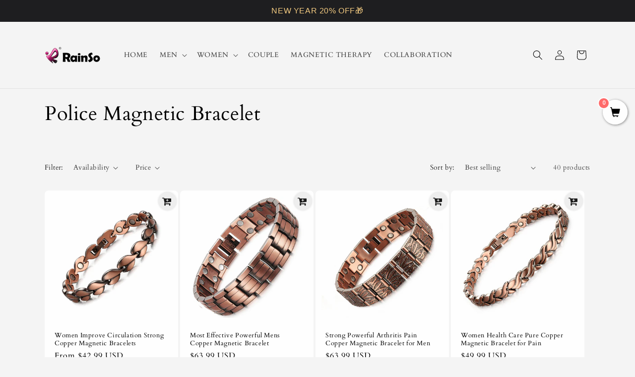

--- FILE ---
content_type: text/html; charset=utf-8
request_url: https://rainso.com/collections/police-magnetic-bracelet
body_size: 50387
content:
<!doctype html>
<html class="js" lang="en">
  <head>
    <meta charset="utf-8">
    <meta http-equiv="X-UA-Compatible" content="IE=edge">
    <meta name="viewport" content="width=device-width,initial-scale=1">
    <meta name="theme-color" content="">
    <link rel="canonical" href="https://rainso.com/collections/police-magnetic-bracelet"><link rel="icon" type="image/png" href="//rainso.com/cdn/shop/files/RainSo_1_8449a122-0550-4f3d-97e5-b782e7d3acf2.jpg?crop=center&height=32&v=1738644933&width=32"><link rel="preconnect" href="https://fonts.shopifycdn.com" crossorigin><title>
      Police Magnetic Bracelet
 &ndash; RainSo Jewelry</title>

    

    

<meta property="og:site_name" content="RainSo Jewelry">
<meta property="og:url" content="https://rainso.com/collections/police-magnetic-bracelet">
<meta property="og:title" content="Police Magnetic Bracelet">
<meta property="og:type" content="website">
<meta property="og:description" content="Rainso magnetic bracelets which the high powered 3000 Gauss Magnets helping to relieve the symptoms of arthritis and carpal tunnel."><meta name="twitter:card" content="summary_large_image">
<meta name="twitter:title" content="Police Magnetic Bracelet">
<meta name="twitter:description" content="Rainso magnetic bracelets which the high powered 3000 Gauss Magnets helping to relieve the symptoms of arthritis and carpal tunnel.">


    <script src="//rainso.com/cdn/shop/t/33/assets/constants.js?v=132983761750457495441738436636" defer="defer"></script>
    <script src="//rainso.com/cdn/shop/t/33/assets/pubsub.js?v=158357773527763999511738436638" defer="defer"></script>
    <script src="//rainso.com/cdn/shop/t/33/assets/global.js?v=152862011079830610291738436637" defer="defer"></script>
    <script src="//rainso.com/cdn/shop/t/33/assets/details-disclosure.js?v=13653116266235556501738436637" defer="defer"></script>
    <script src="//rainso.com/cdn/shop/t/33/assets/details-modal.js?v=25581673532751508451738436637" defer="defer"></script>
    <script src="//rainso.com/cdn/shop/t/33/assets/search-form.js?v=133129549252120666541738436638" defer="defer"></script><script src="//rainso.com/cdn/shop/t/33/assets/animations.js?v=88693664871331136111738436636" defer="defer"></script><script>window.performance && window.performance.mark && window.performance.mark('shopify.content_for_header.start');</script><meta id="shopify-digital-wallet" name="shopify-digital-wallet" content="/15538295/digital_wallets/dialog">
<meta name="shopify-checkout-api-token" content="2ac65acf6054343ec4d680ba3fab6d0d">
<meta id="in-context-paypal-metadata" data-shop-id="15538295" data-venmo-supported="false" data-environment="production" data-locale="en_US" data-paypal-v4="true" data-currency="USD">
<link rel="alternate" type="application/atom+xml" title="Feed" href="/collections/police-magnetic-bracelet.atom" />
<link rel="next" href="/collections/police-magnetic-bracelet?page=2">
<link rel="alternate" type="application/json+oembed" href="https://rainso.com/collections/police-magnetic-bracelet.oembed">
<script async="async" src="/checkouts/internal/preloads.js?locale=en-US"></script>
<script id="shopify-features" type="application/json">{"accessToken":"2ac65acf6054343ec4d680ba3fab6d0d","betas":["rich-media-storefront-analytics"],"domain":"rainso.com","predictiveSearch":true,"shopId":15538295,"locale":"en"}</script>
<script>var Shopify = Shopify || {};
Shopify.shop = "rainso-jewelry.myshopify.com";
Shopify.locale = "en";
Shopify.currency = {"active":"USD","rate":"1.0"};
Shopify.country = "US";
Shopify.theme = {"name":"Trade","id":148528169175,"schema_name":"Trade","schema_version":"15.2.0","theme_store_id":2699,"role":"main"};
Shopify.theme.handle = "null";
Shopify.theme.style = {"id":null,"handle":null};
Shopify.cdnHost = "rainso.com/cdn";
Shopify.routes = Shopify.routes || {};
Shopify.routes.root = "/";</script>
<script type="module">!function(o){(o.Shopify=o.Shopify||{}).modules=!0}(window);</script>
<script>!function(o){function n(){var o=[];function n(){o.push(Array.prototype.slice.apply(arguments))}return n.q=o,n}var t=o.Shopify=o.Shopify||{};t.loadFeatures=n(),t.autoloadFeatures=n()}(window);</script>
<script id="shop-js-analytics" type="application/json">{"pageType":"collection"}</script>
<script defer="defer" async type="module" src="//rainso.com/cdn/shopifycloud/shop-js/modules/v2/client.init-shop-cart-sync_BT-GjEfc.en.esm.js"></script>
<script defer="defer" async type="module" src="//rainso.com/cdn/shopifycloud/shop-js/modules/v2/chunk.common_D58fp_Oc.esm.js"></script>
<script defer="defer" async type="module" src="//rainso.com/cdn/shopifycloud/shop-js/modules/v2/chunk.modal_xMitdFEc.esm.js"></script>
<script type="module">
  await import("//rainso.com/cdn/shopifycloud/shop-js/modules/v2/client.init-shop-cart-sync_BT-GjEfc.en.esm.js");
await import("//rainso.com/cdn/shopifycloud/shop-js/modules/v2/chunk.common_D58fp_Oc.esm.js");
await import("//rainso.com/cdn/shopifycloud/shop-js/modules/v2/chunk.modal_xMitdFEc.esm.js");

  window.Shopify.SignInWithShop?.initShopCartSync?.({"fedCMEnabled":true,"windoidEnabled":true});

</script>
<script>(function() {
  var isLoaded = false;
  function asyncLoad() {
    if (isLoaded) return;
    isLoaded = true;
    var urls = ["\/\/static.zotabox.com\/6\/a\/6aca2faf839658c44dc2550a3d3247e7\/widgets.js?shop=rainso-jewelry.myshopify.com","\/\/satcb.azureedge.net\/Scripts\/satcb.min.js?shop=rainso-jewelry.myshopify.com","https:\/\/loox.io\/widget\/EJ-R7cLQ9_\/loox.1589275406009.js?shop=rainso-jewelry.myshopify.com","https:\/\/sales-pop.carecart.io\/lib\/salesnotifier.js?shop=rainso-jewelry.myshopify.com","https:\/\/cdn.hextom.com\/js\/ultimatesalesboost.js?shop=rainso-jewelry.myshopify.com","https:\/\/cdn.hextom.com\/js\/quickannouncementbar.js?shop=rainso-jewelry.myshopify.com"];
    for (var i = 0; i < urls.length; i++) {
      var s = document.createElement('script');
      s.type = 'text/javascript';
      s.async = true;
      s.src = urls[i];
      var x = document.getElementsByTagName('script')[0];
      x.parentNode.insertBefore(s, x);
    }
  };
  if(window.attachEvent) {
    window.attachEvent('onload', asyncLoad);
  } else {
    window.addEventListener('load', asyncLoad, false);
  }
})();</script>
<script id="__st">var __st={"a":15538295,"offset":28800,"reqid":"436b8fb3-3dc4-4956-ac75-83d6c0f25a9f-1769042139","pageurl":"rainso.com\/collections\/police-magnetic-bracelet","u":"8238e8abc063","p":"collection","rtyp":"collection","rid":176759439499};</script>
<script>window.ShopifyPaypalV4VisibilityTracking = true;</script>
<script id="captcha-bootstrap">!function(){'use strict';const t='contact',e='account',n='new_comment',o=[[t,t],['blogs',n],['comments',n],[t,'customer']],c=[[e,'customer_login'],[e,'guest_login'],[e,'recover_customer_password'],[e,'create_customer']],r=t=>t.map((([t,e])=>`form[action*='/${t}']:not([data-nocaptcha='true']) input[name='form_type'][value='${e}']`)).join(','),a=t=>()=>t?[...document.querySelectorAll(t)].map((t=>t.form)):[];function s(){const t=[...o],e=r(t);return a(e)}const i='password',u='form_key',d=['recaptcha-v3-token','g-recaptcha-response','h-captcha-response',i],f=()=>{try{return window.sessionStorage}catch{return}},m='__shopify_v',_=t=>t.elements[u];function p(t,e,n=!1){try{const o=window.sessionStorage,c=JSON.parse(o.getItem(e)),{data:r}=function(t){const{data:e,action:n}=t;return t[m]||n?{data:e,action:n}:{data:t,action:n}}(c);for(const[e,n]of Object.entries(r))t.elements[e]&&(t.elements[e].value=n);n&&o.removeItem(e)}catch(o){console.error('form repopulation failed',{error:o})}}const l='form_type',E='cptcha';function T(t){t.dataset[E]=!0}const w=window,h=w.document,L='Shopify',v='ce_forms',y='captcha';let A=!1;((t,e)=>{const n=(g='f06e6c50-85a8-45c8-87d0-21a2b65856fe',I='https://cdn.shopify.com/shopifycloud/storefront-forms-hcaptcha/ce_storefront_forms_captcha_hcaptcha.v1.5.2.iife.js',D={infoText:'Protected by hCaptcha',privacyText:'Privacy',termsText:'Terms'},(t,e,n)=>{const o=w[L][v],c=o.bindForm;if(c)return c(t,g,e,D).then(n);var r;o.q.push([[t,g,e,D],n]),r=I,A||(h.body.append(Object.assign(h.createElement('script'),{id:'captcha-provider',async:!0,src:r})),A=!0)});var g,I,D;w[L]=w[L]||{},w[L][v]=w[L][v]||{},w[L][v].q=[],w[L][y]=w[L][y]||{},w[L][y].protect=function(t,e){n(t,void 0,e),T(t)},Object.freeze(w[L][y]),function(t,e,n,w,h,L){const[v,y,A,g]=function(t,e,n){const i=e?o:[],u=t?c:[],d=[...i,...u],f=r(d),m=r(i),_=r(d.filter((([t,e])=>n.includes(e))));return[a(f),a(m),a(_),s()]}(w,h,L),I=t=>{const e=t.target;return e instanceof HTMLFormElement?e:e&&e.form},D=t=>v().includes(t);t.addEventListener('submit',(t=>{const e=I(t);if(!e)return;const n=D(e)&&!e.dataset.hcaptchaBound&&!e.dataset.recaptchaBound,o=_(e),c=g().includes(e)&&(!o||!o.value);(n||c)&&t.preventDefault(),c&&!n&&(function(t){try{if(!f())return;!function(t){const e=f();if(!e)return;const n=_(t);if(!n)return;const o=n.value;o&&e.removeItem(o)}(t);const e=Array.from(Array(32),(()=>Math.random().toString(36)[2])).join('');!function(t,e){_(t)||t.append(Object.assign(document.createElement('input'),{type:'hidden',name:u})),t.elements[u].value=e}(t,e),function(t,e){const n=f();if(!n)return;const o=[...t.querySelectorAll(`input[type='${i}']`)].map((({name:t})=>t)),c=[...d,...o],r={};for(const[a,s]of new FormData(t).entries())c.includes(a)||(r[a]=s);n.setItem(e,JSON.stringify({[m]:1,action:t.action,data:r}))}(t,e)}catch(e){console.error('failed to persist form',e)}}(e),e.submit())}));const S=(t,e)=>{t&&!t.dataset[E]&&(n(t,e.some((e=>e===t))),T(t))};for(const o of['focusin','change'])t.addEventListener(o,(t=>{const e=I(t);D(e)&&S(e,y())}));const B=e.get('form_key'),M=e.get(l),P=B&&M;t.addEventListener('DOMContentLoaded',(()=>{const t=y();if(P)for(const e of t)e.elements[l].value===M&&p(e,B);[...new Set([...A(),...v().filter((t=>'true'===t.dataset.shopifyCaptcha))])].forEach((e=>S(e,t)))}))}(h,new URLSearchParams(w.location.search),n,t,e,['guest_login'])})(!0,!0)}();</script>
<script integrity="sha256-4kQ18oKyAcykRKYeNunJcIwy7WH5gtpwJnB7kiuLZ1E=" data-source-attribution="shopify.loadfeatures" defer="defer" src="//rainso.com/cdn/shopifycloud/storefront/assets/storefront/load_feature-a0a9edcb.js" crossorigin="anonymous"></script>
<script data-source-attribution="shopify.dynamic_checkout.dynamic.init">var Shopify=Shopify||{};Shopify.PaymentButton=Shopify.PaymentButton||{isStorefrontPortableWallets:!0,init:function(){window.Shopify.PaymentButton.init=function(){};var t=document.createElement("script");t.src="https://rainso.com/cdn/shopifycloud/portable-wallets/latest/portable-wallets.en.js",t.type="module",document.head.appendChild(t)}};
</script>
<script data-source-attribution="shopify.dynamic_checkout.buyer_consent">
  function portableWalletsHideBuyerConsent(e){var t=document.getElementById("shopify-buyer-consent"),n=document.getElementById("shopify-subscription-policy-button");t&&n&&(t.classList.add("hidden"),t.setAttribute("aria-hidden","true"),n.removeEventListener("click",e))}function portableWalletsShowBuyerConsent(e){var t=document.getElementById("shopify-buyer-consent"),n=document.getElementById("shopify-subscription-policy-button");t&&n&&(t.classList.remove("hidden"),t.removeAttribute("aria-hidden"),n.addEventListener("click",e))}window.Shopify?.PaymentButton&&(window.Shopify.PaymentButton.hideBuyerConsent=portableWalletsHideBuyerConsent,window.Shopify.PaymentButton.showBuyerConsent=portableWalletsShowBuyerConsent);
</script>
<script data-source-attribution="shopify.dynamic_checkout.cart.bootstrap">document.addEventListener("DOMContentLoaded",(function(){function t(){return document.querySelector("shopify-accelerated-checkout-cart, shopify-accelerated-checkout")}if(t())Shopify.PaymentButton.init();else{new MutationObserver((function(e,n){t()&&(Shopify.PaymentButton.init(),n.disconnect())})).observe(document.body,{childList:!0,subtree:!0})}}));
</script>
<link id="shopify-accelerated-checkout-styles" rel="stylesheet" media="screen" href="https://rainso.com/cdn/shopifycloud/portable-wallets/latest/accelerated-checkout-backwards-compat.css" crossorigin="anonymous">
<style id="shopify-accelerated-checkout-cart">
        #shopify-buyer-consent {
  margin-top: 1em;
  display: inline-block;
  width: 100%;
}

#shopify-buyer-consent.hidden {
  display: none;
}

#shopify-subscription-policy-button {
  background: none;
  border: none;
  padding: 0;
  text-decoration: underline;
  font-size: inherit;
  cursor: pointer;
}

#shopify-subscription-policy-button::before {
  box-shadow: none;
}

      </style>
<script id="sections-script" data-sections="header" defer="defer" src="//rainso.com/cdn/shop/t/33/compiled_assets/scripts.js?v=2649"></script>
<script>window.performance && window.performance.mark && window.performance.mark('shopify.content_for_header.end');</script>


    <style data-shopify>
      @font-face {
  font-family: Cardo;
  font-weight: 400;
  font-style: normal;
  font-display: swap;
  src: url("//rainso.com/cdn/fonts/cardo/cardo_n4.8d7bdd0369840597cbb62dc8a447619701d8d34a.woff2") format("woff2"),
       url("//rainso.com/cdn/fonts/cardo/cardo_n4.23b63d1eff80cb5da813c4cccb6427058253ce24.woff") format("woff");
}

      @font-face {
  font-family: Cardo;
  font-weight: 700;
  font-style: normal;
  font-display: swap;
  src: url("//rainso.com/cdn/fonts/cardo/cardo_n7.d1764502b55968f897125797ed59f6abd5dc8593.woff2") format("woff2"),
       url("//rainso.com/cdn/fonts/cardo/cardo_n7.b5d64d4147ade913d679fed9918dc44cbe8121d2.woff") format("woff");
}

      @font-face {
  font-family: Cardo;
  font-weight: 400;
  font-style: italic;
  font-display: swap;
  src: url("//rainso.com/cdn/fonts/cardo/cardo_i4.0e32d2e32a36e77888e9a063b238f6034ace33a8.woff2") format("woff2"),
       url("//rainso.com/cdn/fonts/cardo/cardo_i4.40eb4278c959c5ae2eecf636849faa186b42d298.woff") format("woff");
}

      
      @font-face {
  font-family: Cardo;
  font-weight: 400;
  font-style: normal;
  font-display: swap;
  src: url("//rainso.com/cdn/fonts/cardo/cardo_n4.8d7bdd0369840597cbb62dc8a447619701d8d34a.woff2") format("woff2"),
       url("//rainso.com/cdn/fonts/cardo/cardo_n4.23b63d1eff80cb5da813c4cccb6427058253ce24.woff") format("woff");
}


      
        :root,
        .color-scheme-1 {
          --color-background: 244,244,244;
        
          --gradient-background: #f4f4f4;
        

        

        --color-foreground: 0,0,0;
        --color-background-contrast: 180,180,180;
        --color-shadow: 0,17,40;
        --color-button: 0,0,0;
        --color-button-text: 248,197,60;
        --color-secondary-button: 244,244,244;
        --color-secondary-button-text: 0,17,40;
        --color-link: 0,17,40;
        --color-badge-foreground: 0,0,0;
        --color-badge-background: 244,244,244;
        --color-badge-border: 0,0,0;
        --payment-terms-background-color: rgb(244 244 244);
      }
      
        
        .color-scheme-2 {
          --color-background: 255,255,255;
        
          --gradient-background: #ffffff;
        

        

        --color-foreground: 0,0,0;
        --color-background-contrast: 191,191,191;
        --color-shadow: 0,0,0;
        --color-button: 0,0,0;
        --color-button-text: 255,255,255;
        --color-secondary-button: 255,255,255;
        --color-secondary-button-text: 0,0,0;
        --color-link: 0,0,0;
        --color-badge-foreground: 0,0,0;
        --color-badge-background: 255,255,255;
        --color-badge-border: 0,0,0;
        --payment-terms-background-color: rgb(255 255 255);
      }
      
        
        .color-scheme-3 {
          --color-background: 194,183,172;
        
          --gradient-background: #c2b7ac;
        

        

        --color-foreground: 38,38,38;
        --color-background-contrast: 137,119,101;
        --color-shadow: 0,17,40;
        --color-button: 253,253,253;
        --color-button-text: 38,38,38;
        --color-secondary-button: 194,183,172;
        --color-secondary-button-text: 84,72,60;
        --color-link: 84,72,60;
        --color-badge-foreground: 38,38,38;
        --color-badge-background: 194,183,172;
        --color-badge-border: 38,38,38;
        --payment-terms-background-color: rgb(194 183 172);
      }
      
        
        .color-scheme-4 {
          --color-background: 28,34,40;
        
          --gradient-background: #1c2228;
        

        

        --color-foreground: 255,255,255;
        --color-background-contrast: 39,47,55;
        --color-shadow: 0,17,40;
        --color-button: 255,255,255;
        --color-button-text: 0,17,40;
        --color-secondary-button: 28,34,40;
        --color-secondary-button-text: 255,255,255;
        --color-link: 255,255,255;
        --color-badge-foreground: 255,255,255;
        --color-badge-background: 28,34,40;
        --color-badge-border: 255,255,255;
        --payment-terms-background-color: rgb(28 34 40);
      }
      
        
        .color-scheme-5 {
          --color-background: 50,56,65;
        
          --gradient-background: #323841;
        

        

        --color-foreground: 255,255,255;
        --color-background-contrast: 61,68,79;
        --color-shadow: 0,17,40;
        --color-button: 183,172,162;
        --color-button-text: 38,38,38;
        --color-secondary-button: 50,56,65;
        --color-secondary-button-text: 255,255,255;
        --color-link: 255,255,255;
        --color-badge-foreground: 255,255,255;
        --color-badge-background: 50,56,65;
        --color-badge-border: 255,255,255;
        --payment-terms-background-color: rgb(50 56 65);
      }
      

      body, .color-scheme-1, .color-scheme-2, .color-scheme-3, .color-scheme-4, .color-scheme-5 {
        color: rgba(var(--color-foreground), 0.75);
        background-color: rgb(var(--color-background));
      }

      :root {
        --font-body-family: Cardo, serif;
        --font-body-style: normal;
        --font-body-weight: 400;
        --font-body-weight-bold: 700;

        --font-heading-family: Cardo, serif;
        --font-heading-style: normal;
        --font-heading-weight: 400;

        --font-body-scale: 1.0;
        --font-heading-scale: 1.0;

        --media-padding: px;
        --media-border-opacity: 0.05;
        --media-border-width: 1px;
        --media-radius: 8px;
        --media-shadow-opacity: 0.0;
        --media-shadow-horizontal-offset: 0px;
        --media-shadow-vertical-offset: 4px;
        --media-shadow-blur-radius: 5px;
        --media-shadow-visible: 0;

        --page-width: 120rem;
        --page-width-margin: 0rem;

        --product-card-image-padding: 1.2rem;
        --product-card-corner-radius: 0.8rem;
        --product-card-text-alignment: left;
        --product-card-border-width: 0.0rem;
        --product-card-border-opacity: 0.1;
        --product-card-shadow-opacity: 0.0;
        --product-card-shadow-visible: 0;
        --product-card-shadow-horizontal-offset: 0.0rem;
        --product-card-shadow-vertical-offset: 0.4rem;
        --product-card-shadow-blur-radius: 0.5rem;

        --collection-card-image-padding: 0.0rem;
        --collection-card-corner-radius: 0.8rem;
        --collection-card-text-alignment: left;
        --collection-card-border-width: 0.0rem;
        --collection-card-border-opacity: 0.1;
        --collection-card-shadow-opacity: 0.0;
        --collection-card-shadow-visible: 0;
        --collection-card-shadow-horizontal-offset: 0.0rem;
        --collection-card-shadow-vertical-offset: 0.4rem;
        --collection-card-shadow-blur-radius: 0.5rem;

        --blog-card-image-padding: 0.0rem;
        --blog-card-corner-radius: 0.8rem;
        --blog-card-text-alignment: left;
        --blog-card-border-width: 0.0rem;
        --blog-card-border-opacity: 0.1;
        --blog-card-shadow-opacity: 0.0;
        --blog-card-shadow-visible: 0;
        --blog-card-shadow-horizontal-offset: 0.0rem;
        --blog-card-shadow-vertical-offset: 0.4rem;
        --blog-card-shadow-blur-radius: 0.5rem;

        --badge-corner-radius: 4.0rem;

        --popup-border-width: 1px;
        --popup-border-opacity: 0.1;
        --popup-corner-radius: 8px;
        --popup-shadow-opacity: 0.05;
        --popup-shadow-horizontal-offset: 0px;
        --popup-shadow-vertical-offset: 4px;
        --popup-shadow-blur-radius: 5px;

        --drawer-border-width: 1px;
        --drawer-border-opacity: 0.1;
        --drawer-shadow-opacity: 0.0;
        --drawer-shadow-horizontal-offset: 0px;
        --drawer-shadow-vertical-offset: 4px;
        --drawer-shadow-blur-radius: 5px;

        --spacing-sections-desktop: 0px;
        --spacing-sections-mobile: 0px;

        --grid-desktop-vertical-spacing: 4px;
        --grid-desktop-horizontal-spacing: 4px;
        --grid-mobile-vertical-spacing: 2px;
        --grid-mobile-horizontal-spacing: 2px;

        --text-boxes-border-opacity: 0.1;
        --text-boxes-border-width: 0px;
        --text-boxes-radius: 8px;
        --text-boxes-shadow-opacity: 0.0;
        --text-boxes-shadow-visible: 0;
        --text-boxes-shadow-horizontal-offset: 0px;
        --text-boxes-shadow-vertical-offset: 4px;
        --text-boxes-shadow-blur-radius: 5px;

        --buttons-radius: 6px;
        --buttons-radius-outset: 7px;
        --buttons-border-width: 1px;
        --buttons-border-opacity: 1.0;
        --buttons-shadow-opacity: 0.0;
        --buttons-shadow-visible: 0;
        --buttons-shadow-horizontal-offset: 0px;
        --buttons-shadow-vertical-offset: 4px;
        --buttons-shadow-blur-radius: 5px;
        --buttons-border-offset: 0.3px;

        --inputs-radius: 6px;
        --inputs-border-width: 1px;
        --inputs-border-opacity: 0.55;
        --inputs-shadow-opacity: 0.0;
        --inputs-shadow-horizontal-offset: 0px;
        --inputs-margin-offset: 0px;
        --inputs-shadow-vertical-offset: 4px;
        --inputs-shadow-blur-radius: 5px;
        --inputs-radius-outset: 7px;

        --variant-pills-radius: 40px;
        --variant-pills-border-width: 3px;
        --variant-pills-border-opacity: 0.55;
        --variant-pills-shadow-opacity: 0.0;
        --variant-pills-shadow-horizontal-offset: 0px;
        --variant-pills-shadow-vertical-offset: 4px;
        --variant-pills-shadow-blur-radius: 5px;
      }

      *,
      *::before,
      *::after {
        box-sizing: inherit;
      }

      html {
        box-sizing: border-box;
        font-size: calc(var(--font-body-scale) * 62.5%);
        height: 100%;
      }

      body {
        display: grid;
        grid-template-rows: auto auto 1fr auto;
        grid-template-columns: 100%;
        min-height: 100%;
        margin: 0;
        font-size: 1.5rem;
        letter-spacing: 0.06rem;
        line-height: calc(1 + 0.8 / var(--font-body-scale));
        font-family: var(--font-body-family);
        font-style: var(--font-body-style);
        font-weight: var(--font-body-weight);
      }

      @media screen and (min-width: 750px) {
        body {
          font-size: 1.6rem;
        }
      }
    </style>

    <link href="//rainso.com/cdn/shop/t/33/assets/base.css?v=159841507637079171801738436636" rel="stylesheet" type="text/css" media="all" />
    <link rel="stylesheet" href="//rainso.com/cdn/shop/t/33/assets/component-cart-items.css?v=123238115697927560811738436636" media="print" onload="this.media='all'">
      <link rel="preload" as="font" href="//rainso.com/cdn/fonts/cardo/cardo_n4.8d7bdd0369840597cbb62dc8a447619701d8d34a.woff2" type="font/woff2" crossorigin>
      

      <link rel="preload" as="font" href="//rainso.com/cdn/fonts/cardo/cardo_n4.8d7bdd0369840597cbb62dc8a447619701d8d34a.woff2" type="font/woff2" crossorigin>
      
<link href="//rainso.com/cdn/shop/t/33/assets/component-localization-form.css?v=170315343355214948141738436636" rel="stylesheet" type="text/css" media="all" />
      <script src="//rainso.com/cdn/shop/t/33/assets/localization-form.js?v=144176611646395275351738436638" defer="defer"></script><link
        rel="stylesheet"
        href="//rainso.com/cdn/shop/t/33/assets/component-predictive-search.css?v=118923337488134913561738436636"
        media="print"
        onload="this.media='all'"
      ><script>
      if (Shopify.designMode) {
        document.documentElement.classList.add('shopify-design-mode');
      }
    </script>
  <!-- BEGIN app block: shopify://apps/frequently-bought/blocks/app-embed-block/b1a8cbea-c844-4842-9529-7c62dbab1b1f --><script>
    window.codeblackbelt = window.codeblackbelt || {};
    window.codeblackbelt.shop = window.codeblackbelt.shop || 'rainso-jewelry.myshopify.com';
    </script><script src="//cdn.codeblackbelt.com/widgets/frequently-bought-together/bootstrap.min.js?version=2026012208+0800" async></script>
 <!-- END app block --><!-- BEGIN app block: shopify://apps/klaviyo-email-marketing-sms/blocks/klaviyo-onsite-embed/2632fe16-c075-4321-a88b-50b567f42507 -->












  <script async src="https://static.klaviyo.com/onsite/js/UKgf7f/klaviyo.js?company_id=UKgf7f"></script>
  <script>!function(){if(!window.klaviyo){window._klOnsite=window._klOnsite||[];try{window.klaviyo=new Proxy({},{get:function(n,i){return"push"===i?function(){var n;(n=window._klOnsite).push.apply(n,arguments)}:function(){for(var n=arguments.length,o=new Array(n),w=0;w<n;w++)o[w]=arguments[w];var t="function"==typeof o[o.length-1]?o.pop():void 0,e=new Promise((function(n){window._klOnsite.push([i].concat(o,[function(i){t&&t(i),n(i)}]))}));return e}}})}catch(n){window.klaviyo=window.klaviyo||[],window.klaviyo.push=function(){var n;(n=window._klOnsite).push.apply(n,arguments)}}}}();</script>

  




  <script>
    window.klaviyoReviewsProductDesignMode = false
  </script>







<!-- END app block --><script src="https://cdn.shopify.com/extensions/019bdca9-ef2b-7c60-b42c-67dcf2ec5680/hextom-sales-boost-71/assets/ultimatesalesboost.js" type="text/javascript" defer="defer"></script>
<script src="https://cdn.shopify.com/extensions/019bc2d0-0f91-74d4-a43b-076b6407206d/quick-announcement-bar-prod-97/assets/quickannouncementbar.js" type="text/javascript" defer="defer"></script>
<link href="https://monorail-edge.shopifysvc.com" rel="dns-prefetch">
<script>(function(){if ("sendBeacon" in navigator && "performance" in window) {try {var session_token_from_headers = performance.getEntriesByType('navigation')[0].serverTiming.find(x => x.name == '_s').description;} catch {var session_token_from_headers = undefined;}var session_cookie_matches = document.cookie.match(/_shopify_s=([^;]*)/);var session_token_from_cookie = session_cookie_matches && session_cookie_matches.length === 2 ? session_cookie_matches[1] : "";var session_token = session_token_from_headers || session_token_from_cookie || "";function handle_abandonment_event(e) {var entries = performance.getEntries().filter(function(entry) {return /monorail-edge.shopifysvc.com/.test(entry.name);});if (!window.abandonment_tracked && entries.length === 0) {window.abandonment_tracked = true;var currentMs = Date.now();var navigation_start = performance.timing.navigationStart;var payload = {shop_id: 15538295,url: window.location.href,navigation_start,duration: currentMs - navigation_start,session_token,page_type: "collection"};window.navigator.sendBeacon("https://monorail-edge.shopifysvc.com/v1/produce", JSON.stringify({schema_id: "online_store_buyer_site_abandonment/1.1",payload: payload,metadata: {event_created_at_ms: currentMs,event_sent_at_ms: currentMs}}));}}window.addEventListener('pagehide', handle_abandonment_event);}}());</script>
<script id="web-pixels-manager-setup">(function e(e,d,r,n,o){if(void 0===o&&(o={}),!Boolean(null===(a=null===(i=window.Shopify)||void 0===i?void 0:i.analytics)||void 0===a?void 0:a.replayQueue)){var i,a;window.Shopify=window.Shopify||{};var t=window.Shopify;t.analytics=t.analytics||{};var s=t.analytics;s.replayQueue=[],s.publish=function(e,d,r){return s.replayQueue.push([e,d,r]),!0};try{self.performance.mark("wpm:start")}catch(e){}var l=function(){var e={modern:/Edge?\/(1{2}[4-9]|1[2-9]\d|[2-9]\d{2}|\d{4,})\.\d+(\.\d+|)|Firefox\/(1{2}[4-9]|1[2-9]\d|[2-9]\d{2}|\d{4,})\.\d+(\.\d+|)|Chrom(ium|e)\/(9{2}|\d{3,})\.\d+(\.\d+|)|(Maci|X1{2}).+ Version\/(15\.\d+|(1[6-9]|[2-9]\d|\d{3,})\.\d+)([,.]\d+|)( \(\w+\)|)( Mobile\/\w+|) Safari\/|Chrome.+OPR\/(9{2}|\d{3,})\.\d+\.\d+|(CPU[ +]OS|iPhone[ +]OS|CPU[ +]iPhone|CPU IPhone OS|CPU iPad OS)[ +]+(15[._]\d+|(1[6-9]|[2-9]\d|\d{3,})[._]\d+)([._]\d+|)|Android:?[ /-](13[3-9]|1[4-9]\d|[2-9]\d{2}|\d{4,})(\.\d+|)(\.\d+|)|Android.+Firefox\/(13[5-9]|1[4-9]\d|[2-9]\d{2}|\d{4,})\.\d+(\.\d+|)|Android.+Chrom(ium|e)\/(13[3-9]|1[4-9]\d|[2-9]\d{2}|\d{4,})\.\d+(\.\d+|)|SamsungBrowser\/([2-9]\d|\d{3,})\.\d+/,legacy:/Edge?\/(1[6-9]|[2-9]\d|\d{3,})\.\d+(\.\d+|)|Firefox\/(5[4-9]|[6-9]\d|\d{3,})\.\d+(\.\d+|)|Chrom(ium|e)\/(5[1-9]|[6-9]\d|\d{3,})\.\d+(\.\d+|)([\d.]+$|.*Safari\/(?![\d.]+ Edge\/[\d.]+$))|(Maci|X1{2}).+ Version\/(10\.\d+|(1[1-9]|[2-9]\d|\d{3,})\.\d+)([,.]\d+|)( \(\w+\)|)( Mobile\/\w+|) Safari\/|Chrome.+OPR\/(3[89]|[4-9]\d|\d{3,})\.\d+\.\d+|(CPU[ +]OS|iPhone[ +]OS|CPU[ +]iPhone|CPU IPhone OS|CPU iPad OS)[ +]+(10[._]\d+|(1[1-9]|[2-9]\d|\d{3,})[._]\d+)([._]\d+|)|Android:?[ /-](13[3-9]|1[4-9]\d|[2-9]\d{2}|\d{4,})(\.\d+|)(\.\d+|)|Mobile Safari.+OPR\/([89]\d|\d{3,})\.\d+\.\d+|Android.+Firefox\/(13[5-9]|1[4-9]\d|[2-9]\d{2}|\d{4,})\.\d+(\.\d+|)|Android.+Chrom(ium|e)\/(13[3-9]|1[4-9]\d|[2-9]\d{2}|\d{4,})\.\d+(\.\d+|)|Android.+(UC? ?Browser|UCWEB|U3)[ /]?(15\.([5-9]|\d{2,})|(1[6-9]|[2-9]\d|\d{3,})\.\d+)\.\d+|SamsungBrowser\/(5\.\d+|([6-9]|\d{2,})\.\d+)|Android.+MQ{2}Browser\/(14(\.(9|\d{2,})|)|(1[5-9]|[2-9]\d|\d{3,})(\.\d+|))(\.\d+|)|K[Aa][Ii]OS\/(3\.\d+|([4-9]|\d{2,})\.\d+)(\.\d+|)/},d=e.modern,r=e.legacy,n=navigator.userAgent;return n.match(d)?"modern":n.match(r)?"legacy":"unknown"}(),u="modern"===l?"modern":"legacy",c=(null!=n?n:{modern:"",legacy:""})[u],f=function(e){return[e.baseUrl,"/wpm","/b",e.hashVersion,"modern"===e.buildTarget?"m":"l",".js"].join("")}({baseUrl:d,hashVersion:r,buildTarget:u}),m=function(e){var d=e.version,r=e.bundleTarget,n=e.surface,o=e.pageUrl,i=e.monorailEndpoint;return{emit:function(e){var a=e.status,t=e.errorMsg,s=(new Date).getTime(),l=JSON.stringify({metadata:{event_sent_at_ms:s},events:[{schema_id:"web_pixels_manager_load/3.1",payload:{version:d,bundle_target:r,page_url:o,status:a,surface:n,error_msg:t},metadata:{event_created_at_ms:s}}]});if(!i)return console&&console.warn&&console.warn("[Web Pixels Manager] No Monorail endpoint provided, skipping logging."),!1;try{return self.navigator.sendBeacon.bind(self.navigator)(i,l)}catch(e){}var u=new XMLHttpRequest;try{return u.open("POST",i,!0),u.setRequestHeader("Content-Type","text/plain"),u.send(l),!0}catch(e){return console&&console.warn&&console.warn("[Web Pixels Manager] Got an unhandled error while logging to Monorail."),!1}}}}({version:r,bundleTarget:l,surface:e.surface,pageUrl:self.location.href,monorailEndpoint:e.monorailEndpoint});try{o.browserTarget=l,function(e){var d=e.src,r=e.async,n=void 0===r||r,o=e.onload,i=e.onerror,a=e.sri,t=e.scriptDataAttributes,s=void 0===t?{}:t,l=document.createElement("script"),u=document.querySelector("head"),c=document.querySelector("body");if(l.async=n,l.src=d,a&&(l.integrity=a,l.crossOrigin="anonymous"),s)for(var f in s)if(Object.prototype.hasOwnProperty.call(s,f))try{l.dataset[f]=s[f]}catch(e){}if(o&&l.addEventListener("load",o),i&&l.addEventListener("error",i),u)u.appendChild(l);else{if(!c)throw new Error("Did not find a head or body element to append the script");c.appendChild(l)}}({src:f,async:!0,onload:function(){if(!function(){var e,d;return Boolean(null===(d=null===(e=window.Shopify)||void 0===e?void 0:e.analytics)||void 0===d?void 0:d.initialized)}()){var d=window.webPixelsManager.init(e)||void 0;if(d){var r=window.Shopify.analytics;r.replayQueue.forEach((function(e){var r=e[0],n=e[1],o=e[2];d.publishCustomEvent(r,n,o)})),r.replayQueue=[],r.publish=d.publishCustomEvent,r.visitor=d.visitor,r.initialized=!0}}},onerror:function(){return m.emit({status:"failed",errorMsg:"".concat(f," has failed to load")})},sri:function(e){var d=/^sha384-[A-Za-z0-9+/=]+$/;return"string"==typeof e&&d.test(e)}(c)?c:"",scriptDataAttributes:o}),m.emit({status:"loading"})}catch(e){m.emit({status:"failed",errorMsg:(null==e?void 0:e.message)||"Unknown error"})}}})({shopId: 15538295,storefrontBaseUrl: "https://rainso.com",extensionsBaseUrl: "https://extensions.shopifycdn.com/cdn/shopifycloud/web-pixels-manager",monorailEndpoint: "https://monorail-edge.shopifysvc.com/unstable/produce_batch",surface: "storefront-renderer",enabledBetaFlags: ["2dca8a86"],webPixelsConfigList: [{"id":"1504379095","configuration":"{\"accountID\":\"UKgf7f\",\"webPixelConfig\":\"eyJlbmFibGVBZGRlZFRvQ2FydEV2ZW50cyI6IHRydWV9\"}","eventPayloadVersion":"v1","runtimeContext":"STRICT","scriptVersion":"524f6c1ee37bacdca7657a665bdca589","type":"APP","apiClientId":123074,"privacyPurposes":["ANALYTICS","MARKETING"],"dataSharingAdjustments":{"protectedCustomerApprovalScopes":["read_customer_address","read_customer_email","read_customer_name","read_customer_personal_data","read_customer_phone"]}},{"id":"1362165975","configuration":"{\"account_ID\":\"41683\",\"google_analytics_tracking_tag\":\"1\",\"measurement_id\":\"2\",\"api_secret\":\"3\",\"shop_settings\":\"{\\\"custom_pixel_script\\\":\\\"https:\\\\\\\/\\\\\\\/storage.googleapis.com\\\\\\\/gsf-scripts\\\\\\\/custom-pixels\\\\\\\/rainso-jewelry.js\\\"}\"}","eventPayloadVersion":"v1","runtimeContext":"LAX","scriptVersion":"c6b888297782ed4a1cba19cda43d6625","type":"APP","apiClientId":1558137,"privacyPurposes":[],"dataSharingAdjustments":{"protectedCustomerApprovalScopes":["read_customer_address","read_customer_email","read_customer_name","read_customer_personal_data","read_customer_phone"]}},{"id":"474054871","configuration":"{\"config\":\"{\\\"pixel_id\\\":\\\"G-S4BF02YQKE\\\",\\\"gtag_events\\\":[{\\\"type\\\":\\\"purchase\\\",\\\"action_label\\\":\\\"G-S4BF02YQKE\\\"},{\\\"type\\\":\\\"page_view\\\",\\\"action_label\\\":\\\"G-S4BF02YQKE\\\"},{\\\"type\\\":\\\"view_item\\\",\\\"action_label\\\":\\\"G-S4BF02YQKE\\\"},{\\\"type\\\":\\\"search\\\",\\\"action_label\\\":\\\"G-S4BF02YQKE\\\"},{\\\"type\\\":\\\"add_to_cart\\\",\\\"action_label\\\":\\\"G-S4BF02YQKE\\\"},{\\\"type\\\":\\\"begin_checkout\\\",\\\"action_label\\\":\\\"G-S4BF02YQKE\\\"},{\\\"type\\\":\\\"add_payment_info\\\",\\\"action_label\\\":\\\"G-S4BF02YQKE\\\"}],\\\"enable_monitoring_mode\\\":false}\"}","eventPayloadVersion":"v1","runtimeContext":"OPEN","scriptVersion":"b2a88bafab3e21179ed38636efcd8a93","type":"APP","apiClientId":1780363,"privacyPurposes":[],"dataSharingAdjustments":{"protectedCustomerApprovalScopes":["read_customer_address","read_customer_email","read_customer_name","read_customer_personal_data","read_customer_phone"]}},{"id":"450789591","configuration":"{\"pixelCode\":\"C89GD6AGPNPFMVFB3G2G\"}","eventPayloadVersion":"v1","runtimeContext":"STRICT","scriptVersion":"22e92c2ad45662f435e4801458fb78cc","type":"APP","apiClientId":4383523,"privacyPurposes":["ANALYTICS","MARKETING","SALE_OF_DATA"],"dataSharingAdjustments":{"protectedCustomerApprovalScopes":["read_customer_address","read_customer_email","read_customer_name","read_customer_personal_data","read_customer_phone"]}},{"id":"shopify-app-pixel","configuration":"{}","eventPayloadVersion":"v1","runtimeContext":"STRICT","scriptVersion":"0450","apiClientId":"shopify-pixel","type":"APP","privacyPurposes":["ANALYTICS","MARKETING"]},{"id":"shopify-custom-pixel","eventPayloadVersion":"v1","runtimeContext":"LAX","scriptVersion":"0450","apiClientId":"shopify-pixel","type":"CUSTOM","privacyPurposes":["ANALYTICS","MARKETING"]}],isMerchantRequest: false,initData: {"shop":{"name":"RainSo Jewelry","paymentSettings":{"currencyCode":"USD"},"myshopifyDomain":"rainso-jewelry.myshopify.com","countryCode":"CN","storefrontUrl":"https:\/\/rainso.com"},"customer":null,"cart":null,"checkout":null,"productVariants":[],"purchasingCompany":null},},"https://rainso.com/cdn","fcfee988w5aeb613cpc8e4bc33m6693e112",{"modern":"","legacy":""},{"shopId":"15538295","storefrontBaseUrl":"https:\/\/rainso.com","extensionBaseUrl":"https:\/\/extensions.shopifycdn.com\/cdn\/shopifycloud\/web-pixels-manager","surface":"storefront-renderer","enabledBetaFlags":"[\"2dca8a86\"]","isMerchantRequest":"false","hashVersion":"fcfee988w5aeb613cpc8e4bc33m6693e112","publish":"custom","events":"[[\"page_viewed\",{}],[\"collection_viewed\",{\"collection\":{\"id\":\"176759439499\",\"title\":\"Police Magnetic Bracelet\",\"productVariants\":[{\"price\":{\"amount\":42.99,\"currencyCode\":\"USD\"},\"product\":{\"title\":\"Women Improve Circulation Strong Copper Magnetic Bracelets\",\"vendor\":\"Rainso\",\"id\":\"40817852433\",\"untranslatedTitle\":\"Women Improve Circulation Strong Copper Magnetic Bracelets\",\"url\":\"\/products\/red-copper-womens-bangle-health\",\"type\":\"Apparel \u0026 Accessories \u003e Jewelry \u003e Bracelets\"},\"id\":\"399474425873\",\"image\":{\"src\":\"\/\/rainso.com\/cdn\/shop\/products\/OCB-081-1.jpg?v=1622465568\"},\"sku\":\"OCB-081-AE\",\"title\":\"Without Box\",\"untranslatedTitle\":\"Without Box\"},{\"price\":{\"amount\":63.99,\"currencyCode\":\"USD\"},\"product\":{\"title\":\"Most Effective Powerful Mens Copper Magnetic Bracelet\",\"vendor\":\"Rainso\",\"id\":\"33416216593\",\"untranslatedTitle\":\"Most Effective Powerful Mens Copper Magnetic Bracelet\",\"url\":\"\/products\/red-copper-cuff-bracelet\",\"type\":\"Apparel \u0026 Accessories \u003e Jewelry \u003e Bracelets\"},\"id\":\"331405754385\",\"image\":{\"src\":\"\/\/rainso.com\/cdn\/shop\/products\/OCB-1537.jpg?v=1622465811\"},\"sku\":\"OCB-1537-4\",\"title\":\"Default Title\",\"untranslatedTitle\":\"Default Title\"},{\"price\":{\"amount\":63.99,\"currencyCode\":\"USD\"},\"product\":{\"title\":\"Strong Powerful Arthritis Pain Copper Magnetic Bracelet for Men\",\"vendor\":\"Rainso\",\"id\":\"2339416637498\",\"untranslatedTitle\":\"Strong Powerful Arthritis Pain Copper Magnetic Bracelet for Men\",\"url\":\"\/products\/pure-copper-bracelet-for-magnetic-joint-pain-double-row-strong-magnetic-for-carpal-tunnel\",\"type\":\"Apparel \u0026 Accessories \u003e Jewelry \u003e Bracelets\"},\"id\":\"22835794608186\",\"image\":{\"src\":\"\/\/rainso.com\/cdn\/shop\/products\/sku_fda0f32a-5a67-4701-a529-ac23cbb78ebb.jpg?v=1607165368\"},\"sku\":\"OCB-065-4\",\"title\":\"Default Title\",\"untranslatedTitle\":\"Default Title\"},{\"price\":{\"amount\":49.99,\"currencyCode\":\"USD\"},\"product\":{\"title\":\"Women Health Care Pure Copper Magnetic Bracelet  for Pain\",\"vendor\":\"Rainso\",\"id\":\"2156920307770\",\"untranslatedTitle\":\"Women Health Care Pure Copper Magnetic Bracelet  for Pain\",\"url\":\"\/products\/women-health-care-copper-magnetic-arthritis-ankle-chain\",\"type\":\"Apparel \u0026 Accessories \u003e Jewelry \u003e Bracelets\"},\"id\":\"21694889361466\",\"image\":{\"src\":\"\/\/rainso.com\/cdn\/shop\/products\/IMG_0363ss.jpg?v=1631352064\"},\"sku\":\"OCB-1551-AE-20.5\",\"title\":\"Bracelet (8.5\\\") With Box\",\"untranslatedTitle\":\"Bracelet (8.5\\\") With Box\"},{\"price\":{\"amount\":67.99,\"currencyCode\":\"USD\"},\"product\":{\"title\":\"Most Effective Powerful Womens Magnetic Bracelet for Pain\",\"vendor\":\"Rainso\",\"id\":\"2505888989242\",\"untranslatedTitle\":\"Most Effective Powerful Womens Magnetic Bracelet for Pain\",\"url\":\"\/products\/pure-titanium-steel-womens-magnetic-bracelet-for-pain-relieve\",\"type\":\"Apparel \u0026 Accessories \u003e Jewelry \u003e Bracelets\"},\"id\":\"23654545293370\",\"image\":{\"src\":\"\/\/rainso.com\/cdn\/shop\/products\/71B2BinJp0L._SY500._SX._UX._SY._UY.jpg?v=1606375146\"},\"sku\":\"OSB-2192S-AE\",\"title\":\"Default Title\",\"untranslatedTitle\":\"Default Title\"},{\"price\":{\"amount\":59.99,\"currencyCode\":\"USD\"},\"product\":{\"title\":\"Magnetic Bracelet ｜ Men Magnetic Bracelets ｜ Rainso Magnetic Bracelet\",\"vendor\":\"Rainso\",\"id\":\"8304772945\",\"untranslatedTitle\":\"Magnetic Bracelet ｜ Men Magnetic Bracelets ｜ Rainso Magnetic Bracelet\",\"url\":\"\/products\/silver-color-magnetic-bracelet\",\"type\":\"Apparel \u0026 Accessories \u003e Jewelry \u003e Bracelets\"},\"id\":\"322705588241\",\"image\":{\"src\":\"\/\/rainso.com\/cdn\/shop\/products\/IMG_8867s.jpg?v=1626926540\"},\"sku\":\"OSB-1537SFIR-AE\",\"title\":\"Silver with Box\",\"untranslatedTitle\":\"Silver with Box\"},{\"price\":{\"amount\":59.99,\"currencyCode\":\"USD\"},\"product\":{\"title\":\"Powerful Energy Woman's Titanium Magnetic Bracelets for Pain\",\"vendor\":\"Rainso\",\"id\":\"35256172561\",\"untranslatedTitle\":\"Powerful Energy Woman's Titanium Magnetic Bracelets for Pain\",\"url\":\"\/products\/titanium-titanium-chain-bracelet\",\"type\":\"Apparel \u0026 Accessories \u003e Jewelry \u003e Bracelets\"},\"id\":\"345605144593\",\"image\":{\"src\":\"\/\/rainso.com\/cdn\/shop\/products\/IMG_84561s.jpg?v=1606388846\"},\"sku\":\"OTB-034SGFIR-AE\",\"title\":\"Silver Gold With Box\",\"untranslatedTitle\":\"Silver Gold With Box\"},{\"price\":{\"amount\":39.99,\"currencyCode\":\"USD\"},\"product\":{\"title\":\"Bio Energy Bracelets ｜ Magnetic Therapy Bracelets ｜ Rainso Magnetic Bracelet\",\"vendor\":\"Rainso\",\"id\":\"8315832977\",\"untranslatedTitle\":\"Bio Energy Bracelets ｜ Magnetic Therapy Bracelets ｜ Rainso Magnetic Bracelet\",\"url\":\"\/products\/women-magnetic-bracelet-plated-in-gold-color\",\"type\":\"Apparel \u0026 Accessories \u003e Jewelry \u003e Bracelets\"},\"id\":\"27788637905\",\"image\":{\"src\":\"\/\/rainso.com\/cdn\/shop\/products\/IMG_80131s.jpg?v=1606361579\"},\"sku\":\"OSB-1551SGFIR-AE\",\"title\":\"Without Box\",\"untranslatedTitle\":\"Without Box\"},{\"price\":{\"amount\":63.99,\"currencyCode\":\"USD\"},\"product\":{\"title\":\"Powerful Effective Mens Copper Magnetic Bracelets for Men\",\"vendor\":\"Rainso\",\"id\":\"2361168068666\",\"untranslatedTitle\":\"Powerful Effective Mens Copper Magnetic Bracelets for Men\",\"url\":\"\/products\/copper-magnetic-bracelets-for-arthritis-joint-pain-relief-mens-magnetic-bracelet\",\"type\":\"Apparel \u0026 Accessories \u003e Jewelry \u003e Bracelets\"},\"id\":\"22954378526778\",\"image\":{\"src\":\"\/\/rainso.com\/cdn\/shop\/products\/IMG_0254.psdss.jpg?v=1606376206\"},\"sku\":\"OCB-1537GUNFIR-4\",\"title\":\"Default Title\",\"untranslatedTitle\":\"Default Title\"},{\"price\":{\"amount\":47.99,\"currencyCode\":\"USD\"},\"product\":{\"title\":\"Stainless Steel Women Powerful Magnetic Bracelet for Pain Relief\",\"vendor\":\"Rainso\",\"id\":\"8373827537\",\"untranslatedTitle\":\"Stainless Steel Women Powerful Magnetic Bracelet for Pain Relief\",\"url\":\"\/products\/pink-crystal-magnetic-bracelet-for-women\",\"type\":\"Apparel \u0026 Accessories \u003e Jewelry \u003e Bracelets\"},\"id\":\"28079023505\",\"image\":{\"src\":\"\/\/rainso.com\/cdn\/shop\/products\/IMG_8092s.jpg?v=1606473455\"},\"sku\":\"OSB-1541SGFIR-SPF\",\"title\":\"Without Box\",\"untranslatedTitle\":\"Without Box\"},{\"price\":{\"amount\":73.99,\"currencyCode\":\"USD\"},\"product\":{\"title\":\"Powerful High Gauss Ceramic Magnetic Bracelet for Men Pain\",\"vendor\":\"Rainso\",\"id\":\"8111429256\",\"untranslatedTitle\":\"Powerful High Gauss Ceramic Magnetic Bracelet for Men Pain\",\"url\":\"\/products\/ceramic-magnet-bracelet\",\"type\":\"Apparel \u0026 Accessories \u003e Jewelry \u003e Bracelets\"},\"id\":\"22275317530682\",\"image\":{\"src\":\"\/\/rainso.com\/cdn\/shop\/products\/hjgfjh.jpg?v=1606362111\"},\"sku\":\"ORB-216-01BKG-4\",\"title\":\"With Box\",\"untranslatedTitle\":\"With Box\"},{\"price\":{\"amount\":55.99,\"currencyCode\":\"USD\"},\"product\":{\"title\":\"High Gauss Most Effective Powerful Titanium Magnetic Bracelet for Women\",\"vendor\":\"Rainso\",\"id\":\"5321334947992\",\"untranslatedTitle\":\"High Gauss Most Effective Powerful Titanium Magnetic Bracelet for Women\",\"url\":\"\/products\/high-gauss-most-effective-powerful-titanium-magnetic-bracelet-for-women\",\"type\":\"Apparel \u0026 Accessories \u003e Jewelry \u003e Bracelets\"},\"id\":\"34690648211608\",\"image\":{\"src\":\"\/\/rainso.com\/cdn\/shop\/products\/IMG_6355.jpgjs2.jpg?v=1591868050\"},\"sku\":\"OTB-1537G-W\",\"title\":\"Without Box\",\"untranslatedTitle\":\"Without Box\"},{\"price\":{\"amount\":32.99,\"currencyCode\":\"USD\"},\"product\":{\"title\":\"RainSo Powerful Healing Copper Men Magnetic Bracelet\",\"vendor\":\"Rainso\",\"id\":\"7121358684312\",\"untranslatedTitle\":\"RainSo Powerful Healing Copper Men Magnetic Bracelet\",\"url\":\"\/products\/rainso-high-gauss-copper-powerful-magnetic-therapy-bracelet\",\"type\":\"Apparel \u0026 Accessories \u003e Jewelry \u003e Bracelets\"},\"id\":\"41301921333400\",\"image\":{\"src\":\"\/\/rainso.com\/cdn\/shop\/products\/IMG_6128ssa.jpg?v=1636961994\"},\"sku\":\"OCB-4064\",\"title\":\"Without Box\",\"untranslatedTitle\":\"Without Box\"},{\"price\":{\"amount\":67.99,\"currencyCode\":\"USD\"},\"product\":{\"title\":\"Powerful Strength Copper 3X Magnetic Bracelet for Men\",\"vendor\":\"Rainso\",\"id\":\"7966623400151\",\"untranslatedTitle\":\"Powerful Strength Copper 3X Magnetic Bracelet for Men\",\"url\":\"\/products\/powerful-strength-copper-3x-magnetic-bracelet-for-men\",\"type\":\"Apparel \u0026 Accessories \u003e Jewelry \u003e Bracelets\"},\"id\":\"43828980908247\",\"image\":{\"src\":\"\/\/rainso.com\/cdn\/shop\/files\/RAIN_Stainless_steel_bracelet_natural_light_professional_photog_dc7dcbd1-641d-4cfa-83d6-ddc0f1c9ed19s.jpg?v=1685692849\"},\"sku\":\"OCB-2657\",\"title\":\"Without Box\",\"untranslatedTitle\":\"Without Box\"},{\"price\":{\"amount\":73.99,\"currencyCode\":\"USD\"},\"product\":{\"title\":\"Pain and Inflammation Stainless Steel Couple Magnetic Bracelet Relieve\",\"vendor\":\"Rainso\",\"id\":\"4569393496203\",\"untranslatedTitle\":\"Pain and Inflammation Stainless Steel Couple Magnetic Bracelet Relieve\",\"url\":\"\/products\/pain-and-inflammation-couple-magnetic-bracelet\",\"type\":\"Apparel \u0026 Accessories \u003e Jewelry \u003e Bracelets\"},\"id\":\"32415147917451\",\"image\":{\"src\":\"\/\/rainso.com\/cdn\/shop\/products\/OSB-1888SGFIR-1_f184091d-1167-46aa-9925-d0909f95554a.jpg?v=1639476370\"},\"sku\":\"OSB-1888SGFIR,OSB-1551SGFIR\",\"title\":\"Default Title\",\"untranslatedTitle\":\"Default Title\"},{\"price\":{\"amount\":58.99,\"currencyCode\":\"USD\"},\"product\":{\"title\":\"Powerful Strength Black Stainless Steel 3X Magnetic Bracelet for Men\",\"vendor\":\"Rainso\",\"id\":\"7966626316503\",\"untranslatedTitle\":\"Powerful Strength Black Stainless Steel 3X Magnetic Bracelet for Men\",\"url\":\"\/products\/powerful-strength-black-stainless-steel-3x-magnetic-bracelet-for-men\",\"type\":\"Apparel \u0026 Accessories \u003e Jewelry \u003e Bracelets\"},\"id\":\"43828988248279\",\"image\":{\"src\":\"\/\/rainso.com\/cdn\/shop\/files\/grid_0_2.jpg?v=1685694468\"},\"sku\":\"OSB-2656BK\",\"title\":\"Without Box\",\"untranslatedTitle\":\"Without Box\"},{\"price\":{\"amount\":58.99,\"currencyCode\":\"USD\"},\"product\":{\"title\":\"Powerful Strength Stainless Steel 3X Magnetic Bracelets for Men\",\"vendor\":\"Rainso\",\"id\":\"7966632444119\",\"untranslatedTitle\":\"Powerful Strength Stainless Steel 3X Magnetic Bracelets for Men\",\"url\":\"\/products\/powerful-strength-stainless-steel-3x-magnetic-bracelets-for-men\",\"type\":\"Apparel \u0026 Accessories \u003e Jewelry \u003e Bracelets\"},\"id\":\"43829001617623\",\"image\":{\"src\":\"\/\/rainso.com\/cdn\/shop\/files\/Ai.jpg?v=1685694476\"},\"sku\":\"OSB-2656SG\",\"title\":\"Without Box\",\"untranslatedTitle\":\"Without Box\"},{\"price\":{\"amount\":58.99,\"currencyCode\":\"USD\"},\"product\":{\"title\":\"Powerful Strength Gold Stainless Steel 3X Magnetic Bracelet for Men\",\"vendor\":\"Rainso Jewelry\",\"id\":\"7966630969559\",\"untranslatedTitle\":\"Powerful Strength Gold Stainless Steel 3X Magnetic Bracelet for Men\",\"url\":\"\/products\/powerful-strength-gold-stainless-steel-3x-magnetic-bracelet-for-men\",\"type\":\"\"},\"id\":\"43828998439127\",\"image\":{\"src\":\"\/\/rainso.com\/cdn\/shop\/files\/B_d6ead1bd-0faf-4504-bcb2-00f4f88db9aa.jpg?v=1685694471\"},\"sku\":\"OSB-2656G\",\"title\":\"Without Box\",\"untranslatedTitle\":\"Without Box\"},{\"price\":{\"amount\":29.99,\"currencyCode\":\"USD\"},\"product\":{\"title\":\"High Gauss Stainless Steel Effective Magnetic Bracelets Benefits\",\"vendor\":\"Rainso\",\"id\":\"6933618884760\",\"untranslatedTitle\":\"High Gauss Stainless Steel Effective Magnetic Bracelets Benefits\",\"url\":\"\/products\/high-gauss-stainless-steel-effective-magnetic-bracelets-benefits\",\"type\":\"Apparel \u0026 Accessories \u003e Jewelry \u003e Bracelets\"},\"id\":\"40634950123672\",\"image\":{\"src\":\"\/\/rainso.com\/cdn\/shop\/products\/0R0A9344sss.jpg?v=1628848994\"},\"sku\":\"OSB-2406S-Matt\",\"title\":\"Without Box\",\"untranslatedTitle\":\"Without Box\"},{\"price\":{\"amount\":27.99,\"currencyCode\":\"USD\"},\"product\":{\"title\":\"High Gauss Stainless Steel Powerful Magnetic Bracelets For Pain\",\"vendor\":\"Rainso\",\"id\":\"6780170076312\",\"untranslatedTitle\":\"High Gauss Stainless Steel Powerful Magnetic Bracelets For Pain\",\"url\":\"\/products\/high-gauss-stainless-steel-powerful-magnetic-bracelets-for-pain\",\"type\":\"Apparel \u0026 Accessories \u003e Jewelry \u003e Bracelets\"},\"id\":\"40069562269848\",\"image\":{\"src\":\"\/\/rainso.com\/cdn\/shop\/products\/0R0A1108bss.jpg?v=1621932927\"},\"sku\":\"OSB-225BK\",\"title\":\"Without box\",\"untranslatedTitle\":\"Without box\"},{\"price\":{\"amount\":29.99,\"currencyCode\":\"USD\"},\"product\":{\"title\":\"High Gauss Stainless Steel Powerful Magnetic Bracelets for Relief\",\"vendor\":\"Rainso\",\"id\":\"6933538635928\",\"untranslatedTitle\":\"High Gauss Stainless Steel Powerful Magnetic Bracelets for Relief\",\"url\":\"\/products\/high-gauss-stainless-steel-powerful-magnetic-bracelets-for-relief\",\"type\":\"Apparel \u0026 Accessories \u003e Jewelry \u003e Bracelets\"},\"id\":\"40634716586136\",\"image\":{\"src\":\"\/\/rainso.com\/cdn\/shop\/products\/0R0A2216sa.jpg?v=1628849907\"},\"sku\":\"OSB-2427S-Matt-AE\",\"title\":\"Without Box\",\"untranslatedTitle\":\"Without Box\"},{\"price\":{\"amount\":27.99,\"currencyCode\":\"USD\"},\"product\":{\"title\":\"RainSo New Arrival Wood Effective Magnetic Bracelets for Women\",\"vendor\":\"Rainso\",\"id\":\"7560094613719\",\"untranslatedTitle\":\"RainSo New Arrival Wood Effective Magnetic Bracelets for Women\",\"url\":\"\/products\/high-gauss-stainless-steel-effective-magnetic-bracelets-benefits-for-women\",\"type\":\"Apparel \u0026 Accessories \u003e Jewelry \u003e Bracelets\"},\"id\":\"42458614071511\",\"image\":{\"src\":\"\/\/rainso.com\/cdn\/shop\/products\/0R0A9788ss.jpg?v=1646213674\"},\"sku\":\"OSB-2461S-Anti-AE\",\"title\":\"Without Box\",\"untranslatedTitle\":\"Without Box\"},{\"price\":{\"amount\":27.99,\"currencyCode\":\"USD\"},\"product\":{\"title\":\"RainSo Stainless Steel Wood Effective Magnetic Bracelets Benefits\",\"vendor\":\"Rainso\",\"id\":\"7560096514263\",\"untranslatedTitle\":\"RainSo Stainless Steel Wood Effective Magnetic Bracelets Benefits\",\"url\":\"\/products\/high-gauss-women-stainless-steel-effective-magnetic-bracelets-benefits\",\"type\":\"Apparel \u0026 Accessories \u003e Jewelry \u003e Bracelets\"},\"id\":\"42458632650967\",\"image\":{\"src\":\"\/\/rainso.com\/cdn\/shop\/products\/0R0A9792.jpg?v=1646213900\"},\"sku\":\"OSB-2461S-AE\",\"title\":\"Without Box\",\"untranslatedTitle\":\"Without Box\"},{\"price\":{\"amount\":29.99,\"currencyCode\":\"USD\"},\"product\":{\"title\":\"RainSo Stainless Steel Wood Effective Magnetic Bracelets Relieve Pain\",\"vendor\":\"Rainso\",\"id\":\"7555287974103\",\"untranslatedTitle\":\"RainSo Stainless Steel Wood Effective Magnetic Bracelets Relieve Pain\",\"url\":\"\/products\/high-gauss-stainless-steel-effective-magnetic-bracelets-relieve-pain\",\"type\":\"Apparel \u0026 Accessories \u003e Jewelry \u003e Bracelets\"},\"id\":\"42439553974487\",\"image\":{\"src\":\"\/\/rainso.com\/cdn\/shop\/products\/0R0A9765ss.jpg?v=1645696147\"},\"sku\":\"OSB-2462S-Anti19.5\",\"title\":\"19.5cm ( With Box )\",\"untranslatedTitle\":\"19.5cm ( With Box )\"},{\"price\":{\"amount\":65.99,\"currencyCode\":\"USD\"},\"product\":{\"title\":\"Rainso New Women Rose Gold Effective Powerful Magnetic Bracelet\",\"vendor\":\"Rainso\",\"id\":\"8222946296023\",\"untranslatedTitle\":\"Rainso New Women Rose Gold Effective Powerful Magnetic Bracelet\",\"url\":\"\/products\/rainso-new-women-rose-gold-effective-powerful-magnetic-bracelet\",\"type\":\"Apparel \u0026 Accessories \u003e Jewelry \u003e Bracelets\"},\"id\":\"44337893605591\",\"image\":{\"src\":\"\/\/rainso.com\/cdn\/shop\/files\/0R0A5837s.jpg?v=1703557074\"},\"sku\":\"OSB-2637RG\",\"title\":\"With Box\",\"untranslatedTitle\":\"With Box\"},{\"price\":{\"amount\":63.99,\"currencyCode\":\"USD\"},\"product\":{\"title\":\"Rainso New Women Silver Effective Powerful Magnetic Bracelet\",\"vendor\":\"Rainso\",\"id\":\"8222844289239\",\"untranslatedTitle\":\"Rainso New Women Silver Effective Powerful Magnetic Bracelet\",\"url\":\"\/products\/rainso-new-women-silver-effective-powerful-magnetic-bracelet\",\"type\":\"Apparel \u0026 Accessories \u003e Jewelry \u003e Bracelets\"},\"id\":\"44337647386839\",\"image\":{\"src\":\"\/\/rainso.com\/cdn\/shop\/files\/0R0A5837sss.jpg?v=1702892455\"},\"sku\":\"OSB-2637SW\",\"title\":\"With Box\",\"untranslatedTitle\":\"With Box\"},{\"price\":{\"amount\":65.99,\"currencyCode\":\"USD\"},\"product\":{\"title\":\"Rainso New Women Gold Effective Powerful Magnetic Bracelet\",\"vendor\":\"Rainso\",\"id\":\"8222941774039\",\"untranslatedTitle\":\"Rainso New Women Gold Effective Powerful Magnetic Bracelet\",\"url\":\"\/products\/rainso-new-women-gold-effective-powerful-magnetic-bracelet\",\"type\":\"Apparel \u0026 Accessories \u003e Jewelry \u003e Bracelets\"},\"id\":\"44337887805655\",\"image\":{\"src\":\"\/\/rainso.com\/cdn\/shop\/files\/0R0A5837ss.jpg?v=1702892907\"},\"sku\":\"OSB-2637G\",\"title\":\"With Box\",\"untranslatedTitle\":\"With Box\"},{\"price\":{\"amount\":29.99,\"currencyCode\":\"USD\"},\"product\":{\"title\":\"RainSo Wood Stainless Steel Effective Magnetic Bracelets for Relieving Pain\",\"vendor\":\"Rainso\",\"id\":\"7555818324183\",\"untranslatedTitle\":\"RainSo Wood Stainless Steel Effective Magnetic Bracelets for Relieving Pain\",\"url\":\"\/products\/high-gauss-stainless-steel-effective-magnetic-bracelets-for-relieving-pain\",\"type\":\"Apparel \u0026 Accessories \u003e Jewelry \u003e Bracelets\"},\"id\":\"42441779347671\",\"image\":{\"src\":\"\/\/rainso.com\/cdn\/shop\/products\/0R0A9774.jpg?v=1645756269\"},\"sku\":\"OSB-2462S19.5\",\"title\":\"19.5cm ( With Box )\",\"untranslatedTitle\":\"19.5cm ( With Box )\"},{\"price\":{\"amount\":67.99,\"currencyCode\":\"USD\"},\"product\":{\"title\":\"RainSo Women Powerful Effective Magnetic Bracelet for Pain #Gold\",\"vendor\":\"Rainso Jewelry\",\"id\":\"8616549613783\",\"untranslatedTitle\":\"RainSo Women Powerful Effective Magnetic Bracelet for Pain #Gold\",\"url\":\"\/products\/rainso-women-powerful-effective-magnetic-bracelet-for-pain-gold\",\"type\":\"Apparel \u0026 Accessories \u003e Jewelry \u003e Bracelets\"},\"id\":\"45377769144535\",\"image\":{\"src\":\"\/\/rainso.com\/cdn\/shop\/files\/0R0A9615aaa.jpg?v=1719904930\"},\"sku\":\"OSB-2706GW\",\"title\":\"Without Box\",\"untranslatedTitle\":\"Without Box\"},{\"price\":{\"amount\":49.99,\"currencyCode\":\"USD\"},\"product\":{\"title\":\"Couple High Gauss Stainless Steel Effective Magnetic Bracelets for Pain\",\"vendor\":\"Rainso\",\"id\":\"7729161765079\",\"untranslatedTitle\":\"Couple High Gauss Stainless Steel Effective Magnetic Bracelets for Pain\",\"url\":\"\/products\/high-gauss-stainless-steel-couple-effective-magnetic-bracelets-for-pain\",\"type\":\"Apparel \u0026 Accessories \u003e Jewelry \u003e Bracelets\"},\"id\":\"43082462462167\",\"image\":{\"src\":\"\/\/rainso.com\/cdn\/shop\/products\/OSB-2462S-AntiOSB-2461S-Anti.jpg?v=1659689848\"},\"sku\":\"OSB-2462S-Anti, OSB-2461S-Anti-AE\",\"title\":\"Default Title\",\"untranslatedTitle\":\"Default Title\"},{\"price\":{\"amount\":69.99,\"currencyCode\":\"USD\"},\"product\":{\"title\":\"RainSo Women Ultra Strength Magnetic Bracelet Meteor Shower Design #Silver\",\"vendor\":\"Rainso Jewelry\",\"id\":\"8843896946903\",\"untranslatedTitle\":\"RainSo Women Ultra Strength Magnetic Bracelet Meteor Shower Design #Silver\",\"url\":\"\/products\/rainso-women-ultra-strength-magnetic-bracelet-meteor-shower-design-silver\",\"type\":\"Apparel \u0026 Accessories \u003e Jewelry \u003e Bracelets\"},\"id\":\"46097700094167\",\"image\":{\"src\":\"\/\/rainso.com\/cdn\/shop\/files\/0R0A6070cc.jpg?v=1740031737\"},\"sku\":\"OSB-2902SW\",\"title\":\"Without Box\",\"untranslatedTitle\":\"Without Box\"},{\"price\":{\"amount\":69.99,\"currencyCode\":\"USD\"},\"product\":{\"title\":\"RainSo Women Ultra Strength Magnetic Bracelet Meteor Shower Design #Gold\",\"vendor\":\"Rainso Jewelry\",\"id\":\"8843886297303\",\"untranslatedTitle\":\"RainSo Women Ultra Strength Magnetic Bracelet Meteor Shower Design #Gold\",\"url\":\"\/products\/rainso-women-ultra-strength-magnetic-bracelet-meteor-shower-design-gold\",\"type\":\"Apparel \u0026 Accessories \u003e Jewelry \u003e Bracelets\"},\"id\":\"46097660805335\",\"image\":{\"src\":\"\/\/rainso.com\/cdn\/shop\/files\/0R0A6070bb.jpg?v=1740031421\"},\"sku\":\"OSB-2902GW\",\"title\":\"Without Box\",\"untranslatedTitle\":\"Without Box\"},{\"price\":{\"amount\":68.99,\"currencyCode\":\"USD\"},\"product\":{\"title\":\"RainSo Women Ultra Strength Magnetic Bracelet Universe #Silver\",\"vendor\":\"Rainso Jewelry\",\"id\":\"8616573370583\",\"untranslatedTitle\":\"RainSo Women Ultra Strength Magnetic Bracelet Universe #Silver\",\"url\":\"\/products\/rainso-women-ultra-strength-magnetic-bracelet-universe-silver\",\"type\":\"Apparel \u0026 Accessories \u003e Jewelry \u003e Bracelets\"},\"id\":\"45377888977111\",\"image\":{\"src\":\"\/\/rainso.com\/cdn\/shop\/files\/12_95180d0f-e322-4224-a8c0-63ada9a34796.jpg?v=1719906534\"},\"sku\":\"OSB-2699S\",\"title\":\"Without Box\",\"untranslatedTitle\":\"Without Box\"},{\"price\":{\"amount\":65.99,\"currencyCode\":\"USD\"},\"product\":{\"title\":\"RainSo Women Powerful Effective Magnetic Bracelet for Pain #Silver\",\"vendor\":\"Rainso Jewelry\",\"id\":\"8616553251031\",\"untranslatedTitle\":\"RainSo Women Powerful Effective Magnetic Bracelet for Pain #Silver\",\"url\":\"\/products\/rainso-women-powerful-effective-magnetic-bracelet-for-pain-silver\",\"type\":\"Apparel \u0026 Accessories \u003e Jewelry \u003e Bracelets\"},\"id\":\"45377782546647\",\"image\":{\"src\":\"\/\/rainso.com\/cdn\/shop\/files\/0R0A9615a.jpg?v=1719905238\"},\"sku\":\"OSB-2706SW\",\"title\":\"Without Box\",\"untranslatedTitle\":\"Without Box\"},{\"price\":{\"amount\":36.99,\"currencyCode\":\"USD\"},\"product\":{\"title\":\"Most Effective Powerful Magnetic Bracelet Benefits For Pain\",\"vendor\":\"Rainso Jewelry\",\"id\":\"6806837395608\",\"untranslatedTitle\":\"Most Effective Powerful Magnetic Bracelet Benefits For Pain\",\"url\":\"\/products\/most-effective-powerful-magnetic-bracelet-benefits-for-pain\",\"type\":\"Apparel \u0026 Accessories \u003e Jewelry \u003e Bracelets\"},\"id\":\"40179047006360\",\"image\":{\"src\":\"\/\/rainso.com\/cdn\/shop\/products\/0R0A0542ss.jpg?v=1622711047\"},\"sku\":\"OSB-2399BK\",\"title\":\"Without box\",\"untranslatedTitle\":\"Without box\"},{\"price\":{\"amount\":69.99,\"currencyCode\":\"USD\"},\"product\":{\"title\":\"RainSo Women Ultra Strength Magnetic Bracelet Meteor Shower Design #Rose Gold\",\"vendor\":\"Rainso Jewelry\",\"id\":\"8843651809495\",\"untranslatedTitle\":\"RainSo Women Ultra Strength Magnetic Bracelet Meteor Shower Design #Rose Gold\",\"url\":\"\/products\/rainso-women-ultra-strength-magnetic-bracelet-meteor-shower-design-rose-gold\",\"type\":\"Apparel \u0026 Accessories \u003e Jewelry \u003e Bracelets\"},\"id\":\"46097245831383\",\"image\":{\"src\":\"\/\/rainso.com\/cdn\/shop\/files\/0R0A6070aa.jpg?v=1740022335\"},\"sku\":\"OSB-2902RGW\",\"title\":\"Without Box\",\"untranslatedTitle\":\"Without Box\"}]}}]]"});</script><script>
  window.ShopifyAnalytics = window.ShopifyAnalytics || {};
  window.ShopifyAnalytics.meta = window.ShopifyAnalytics.meta || {};
  window.ShopifyAnalytics.meta.currency = 'USD';
  var meta = {"products":[{"id":40817852433,"gid":"gid:\/\/shopify\/Product\/40817852433","vendor":"Rainso","type":"Apparel \u0026 Accessories \u003e Jewelry \u003e Bracelets","handle":"red-copper-womens-bangle-health","variants":[{"id":399474425873,"price":4299,"name":"Women Improve Circulation Strong Copper Magnetic Bracelets - Without Box","public_title":"Without Box","sku":"OCB-081-AE"},{"id":34588292612248,"price":4499,"name":"Women Improve Circulation Strong Copper Magnetic Bracelets - With Box","public_title":"With Box","sku":"OCB-081-SPF"}],"remote":false},{"id":33416216593,"gid":"gid:\/\/shopify\/Product\/33416216593","vendor":"Rainso","type":"Apparel \u0026 Accessories \u003e Jewelry \u003e Bracelets","handle":"red-copper-cuff-bracelet","variants":[{"id":331405754385,"price":6399,"name":"Most Effective Powerful Mens Copper Magnetic Bracelet","public_title":null,"sku":"OCB-1537-4"}],"remote":false},{"id":2339416637498,"gid":"gid:\/\/shopify\/Product\/2339416637498","vendor":"Rainso","type":"Apparel \u0026 Accessories \u003e Jewelry \u003e Bracelets","handle":"pure-copper-bracelet-for-magnetic-joint-pain-double-row-strong-magnetic-for-carpal-tunnel","variants":[{"id":22835794608186,"price":6399,"name":"Strong Powerful Arthritis Pain Copper Magnetic Bracelet for Men","public_title":null,"sku":"OCB-065-4"}],"remote":false},{"id":2156920307770,"gid":"gid:\/\/shopify\/Product\/2156920307770","vendor":"Rainso","type":"Apparel \u0026 Accessories \u003e Jewelry \u003e Bracelets","handle":"women-health-care-copper-magnetic-arthritis-ankle-chain","variants":[{"id":21694889361466,"price":4999,"name":"Women Health Care Pure Copper Magnetic Bracelet  for Pain - Bracelet (8.5\") With Box","public_title":"Bracelet (8.5\") With Box","sku":"OCB-1551-AE-20.5"}],"remote":false},{"id":2505888989242,"gid":"gid:\/\/shopify\/Product\/2505888989242","vendor":"Rainso","type":"Apparel \u0026 Accessories \u003e Jewelry \u003e Bracelets","handle":"pure-titanium-steel-womens-magnetic-bracelet-for-pain-relieve","variants":[{"id":23654545293370,"price":6799,"name":"Most Effective Powerful Womens Magnetic Bracelet for Pain","public_title":null,"sku":"OSB-2192S-AE"}],"remote":false},{"id":8304772945,"gid":"gid:\/\/shopify\/Product\/8304772945","vendor":"Rainso","type":"Apparel \u0026 Accessories \u003e Jewelry \u003e Bracelets","handle":"silver-color-magnetic-bracelet","variants":[{"id":322705588241,"price":5999,"name":"Magnetic Bracelet ｜ Men Magnetic Bracelets ｜ Rainso Magnetic Bracelet - Silver with Box","public_title":"Silver with Box","sku":"OSB-1537SFIR-AE"},{"id":27764589649,"price":5999,"name":"Magnetic Bracelet ｜ Men Magnetic Bracelets ｜ Rainso Magnetic Bracelet - Black with Box","public_title":"Black with Box","sku":"OSB-1537BKFIR-SPF"},{"id":345814335505,"price":5999,"name":"Magnetic Bracelet ｜ Men Magnetic Bracelets ｜ Rainso Magnetic Bracelet - Sliver Gold with Box","public_title":"Sliver Gold with Box","sku":"OSB-1537SGFIR-AE"}],"remote":false},{"id":35256172561,"gid":"gid:\/\/shopify\/Product\/35256172561","vendor":"Rainso","type":"Apparel \u0026 Accessories \u003e Jewelry \u003e Bracelets","handle":"titanium-titanium-chain-bracelet","variants":[{"id":345605144593,"price":5999,"name":"Powerful Energy Woman's Titanium Magnetic Bracelets for Pain - Silver Gold With Box","public_title":"Silver Gold With Box","sku":"OTB-034SGFIR-AE"}],"remote":false},{"id":8315832977,"gid":"gid:\/\/shopify\/Product\/8315832977","vendor":"Rainso","type":"Apparel \u0026 Accessories \u003e Jewelry \u003e Bracelets","handle":"women-magnetic-bracelet-plated-in-gold-color","variants":[{"id":27788637905,"price":3999,"name":"Bio Energy Bracelets ｜ Magnetic Therapy Bracelets ｜ Rainso Magnetic Bracelet - Without Box","public_title":"Without Box","sku":"OSB-1551SGFIR-AE"},{"id":37480712700056,"price":4199,"name":"Bio Energy Bracelets ｜ Magnetic Therapy Bracelets ｜ Rainso Magnetic Bracelet - With Box","public_title":"With Box","sku":"OSB-1551SGFIR-4"}],"remote":false},{"id":2361168068666,"gid":"gid:\/\/shopify\/Product\/2361168068666","vendor":"Rainso","type":"Apparel \u0026 Accessories \u003e Jewelry \u003e Bracelets","handle":"copper-magnetic-bracelets-for-arthritis-joint-pain-relief-mens-magnetic-bracelet","variants":[{"id":22954378526778,"price":6399,"name":"Powerful Effective Mens Copper Magnetic Bracelets for Men","public_title":null,"sku":"OCB-1537GUNFIR-4"}],"remote":false},{"id":8373827537,"gid":"gid:\/\/shopify\/Product\/8373827537","vendor":"Rainso","type":"Apparel \u0026 Accessories \u003e Jewelry \u003e Bracelets","handle":"pink-crystal-magnetic-bracelet-for-women","variants":[{"id":28079023505,"price":4799,"name":"Stainless Steel Women Powerful Magnetic Bracelet for Pain Relief - Without Box","public_title":"Without Box","sku":"OSB-1541SGFIR-SPF"},{"id":22273697644602,"price":4999,"name":"Stainless Steel Women Powerful Magnetic Bracelet for Pain Relief - With Box","public_title":"With Box","sku":"OSB-1541SGFIR-4"}],"remote":false},{"id":8111429256,"gid":"gid:\/\/shopify\/Product\/8111429256","vendor":"Rainso","type":"Apparel \u0026 Accessories \u003e Jewelry \u003e Bracelets","handle":"ceramic-magnet-bracelet","variants":[{"id":22275317530682,"price":7399,"name":"Powerful High Gauss Ceramic Magnetic Bracelet for Men Pain - With Box","public_title":"With Box","sku":"ORB-216-01BKG-4"}],"remote":false},{"id":5321334947992,"gid":"gid:\/\/shopify\/Product\/5321334947992","vendor":"Rainso","type":"Apparel \u0026 Accessories \u003e Jewelry \u003e Bracelets","handle":"high-gauss-most-effective-powerful-titanium-magnetic-bracelet-for-women","variants":[{"id":34690648211608,"price":5599,"name":"High Gauss Most Effective Powerful Titanium Magnetic Bracelet for Women - Without Box","public_title":"Without Box","sku":"OTB-1537G-W"},{"id":34690648244376,"price":5799,"name":"High Gauss Most Effective Powerful Titanium Magnetic Bracelet for Women - With Box","public_title":"With Box","sku":"OTB-1537G-W(BOX)"}],"remote":false},{"id":7121358684312,"gid":"gid:\/\/shopify\/Product\/7121358684312","vendor":"Rainso","type":"Apparel \u0026 Accessories \u003e Jewelry \u003e Bracelets","handle":"rainso-high-gauss-copper-powerful-magnetic-therapy-bracelet","variants":[{"id":41301921333400,"price":3299,"name":"RainSo Powerful Healing Copper Men Magnetic Bracelet - Without Box","public_title":"Without Box","sku":"OCB-4064"},{"id":41301921366168,"price":3499,"name":"RainSo Powerful Healing Copper Men Magnetic Bracelet - With Box","public_title":"With Box","sku":"OCB-4064 (box)"}],"remote":false},{"id":7966623400151,"gid":"gid:\/\/shopify\/Product\/7966623400151","vendor":"Rainso","type":"Apparel \u0026 Accessories \u003e Jewelry \u003e Bracelets","handle":"powerful-strength-copper-3x-magnetic-bracelet-for-men","variants":[{"id":43828980908247,"price":6799,"name":"Powerful Strength Copper 3X Magnetic Bracelet for Men - Without Box","public_title":"Without Box","sku":"OCB-2657"},{"id":43828980941015,"price":6999,"name":"Powerful Strength Copper 3X Magnetic Bracelet for Men - With Box","public_title":"With Box","sku":"OCB-2657(box)"}],"remote":false},{"id":4569393496203,"gid":"gid:\/\/shopify\/Product\/4569393496203","vendor":"Rainso","type":"Apparel \u0026 Accessories \u003e Jewelry \u003e Bracelets","handle":"pain-and-inflammation-couple-magnetic-bracelet","variants":[{"id":32415147917451,"price":7399,"name":"Pain and Inflammation Stainless Steel Couple Magnetic Bracelet Relieve","public_title":null,"sku":"OSB-1888SGFIR,OSB-1551SGFIR"}],"remote":false},{"id":7966626316503,"gid":"gid:\/\/shopify\/Product\/7966626316503","vendor":"Rainso","type":"Apparel \u0026 Accessories \u003e Jewelry \u003e Bracelets","handle":"powerful-strength-black-stainless-steel-3x-magnetic-bracelet-for-men","variants":[{"id":43828988248279,"price":5899,"name":"Powerful Strength Black Stainless Steel 3X Magnetic Bracelet for Men - Without Box","public_title":"Without Box","sku":"OSB-2656BK"},{"id":43828988281047,"price":6099,"name":"Powerful Strength Black Stainless Steel 3X Magnetic Bracelet for Men - With Box","public_title":"With Box","sku":"OSB-2656BK(box)"}],"remote":false},{"id":7966632444119,"gid":"gid:\/\/shopify\/Product\/7966632444119","vendor":"Rainso","type":"Apparel \u0026 Accessories \u003e Jewelry \u003e Bracelets","handle":"powerful-strength-stainless-steel-3x-magnetic-bracelets-for-men","variants":[{"id":43829001617623,"price":5899,"name":"Powerful Strength Stainless Steel 3X Magnetic Bracelets for Men - Without Box","public_title":"Without Box","sku":"OSB-2656SG"},{"id":43829001650391,"price":6099,"name":"Powerful Strength Stainless Steel 3X Magnetic Bracelets for Men - With Box","public_title":"With Box","sku":"OSB-2656SG(box)"}],"remote":false},{"id":7966630969559,"gid":"gid:\/\/shopify\/Product\/7966630969559","vendor":"Rainso Jewelry","type":"","handle":"powerful-strength-gold-stainless-steel-3x-magnetic-bracelet-for-men","variants":[{"id":43828998439127,"price":5899,"name":"Powerful Strength Gold Stainless Steel 3X Magnetic Bracelet for Men - Without Box","public_title":"Without Box","sku":"OSB-2656G"},{"id":43828998471895,"price":6099,"name":"Powerful Strength Gold Stainless Steel 3X Magnetic Bracelet for Men - With Box","public_title":"With Box","sku":"OSB-2656G(box)"}],"remote":false},{"id":6933618884760,"gid":"gid:\/\/shopify\/Product\/6933618884760","vendor":"Rainso","type":"Apparel \u0026 Accessories \u003e Jewelry \u003e Bracelets","handle":"high-gauss-stainless-steel-effective-magnetic-bracelets-benefits","variants":[{"id":40634950123672,"price":2999,"name":"High Gauss Stainless Steel Effective Magnetic Bracelets Benefits - Without Box","public_title":"Without Box","sku":"OSB-2406S-Matt"},{"id":40634950156440,"price":3199,"name":"High Gauss Stainless Steel Effective Magnetic Bracelets Benefits - With Box","public_title":"With Box","sku":"OSB-2406S-Matt(box）"}],"remote":false},{"id":6780170076312,"gid":"gid:\/\/shopify\/Product\/6780170076312","vendor":"Rainso","type":"Apparel \u0026 Accessories \u003e Jewelry \u003e Bracelets","handle":"high-gauss-stainless-steel-powerful-magnetic-bracelets-for-pain","variants":[{"id":40069562269848,"price":2799,"name":"High Gauss Stainless Steel Powerful Magnetic Bracelets For Pain - Without box","public_title":"Without box","sku":"OSB-225BK"},{"id":40069562302616,"price":2999,"name":"High Gauss Stainless Steel Powerful Magnetic Bracelets For Pain - With box","public_title":"With box","sku":"OSB-225BK(box)"}],"remote":false},{"id":6933538635928,"gid":"gid:\/\/shopify\/Product\/6933538635928","vendor":"Rainso","type":"Apparel \u0026 Accessories \u003e Jewelry \u003e Bracelets","handle":"high-gauss-stainless-steel-powerful-magnetic-bracelets-for-relief","variants":[{"id":40634716586136,"price":2999,"name":"High Gauss Stainless Steel Powerful Magnetic Bracelets for Relief - Without Box","public_title":"Without Box","sku":"OSB-2427S-Matt-AE"},{"id":40634716618904,"price":3199,"name":"High Gauss Stainless Steel Powerful Magnetic Bracelets for Relief - With Box","public_title":"With Box","sku":"OSB-2427S-Matt-AE(box)"}],"remote":false},{"id":7560094613719,"gid":"gid:\/\/shopify\/Product\/7560094613719","vendor":"Rainso","type":"Apparel \u0026 Accessories \u003e Jewelry \u003e Bracelets","handle":"high-gauss-stainless-steel-effective-magnetic-bracelets-benefits-for-women","variants":[{"id":42458614071511,"price":2799,"name":"RainSo New Arrival Wood Effective Magnetic Bracelets for Women - Without Box","public_title":"Without Box","sku":"OSB-2461S-Anti-AE"},{"id":42458614104279,"price":2999,"name":"RainSo New Arrival Wood Effective Magnetic Bracelets for Women - With Box","public_title":"With Box","sku":"OSB-2461S-Anti-AE(box)"}],"remote":false},{"id":7560096514263,"gid":"gid:\/\/shopify\/Product\/7560096514263","vendor":"Rainso","type":"Apparel \u0026 Accessories \u003e Jewelry \u003e Bracelets","handle":"high-gauss-women-stainless-steel-effective-magnetic-bracelets-benefits","variants":[{"id":42458632650967,"price":2799,"name":"RainSo Stainless Steel Wood Effective Magnetic Bracelets Benefits - Without Box","public_title":"Without Box","sku":"OSB-2461S-AE"},{"id":42458632683735,"price":2999,"name":"RainSo Stainless Steel Wood Effective Magnetic Bracelets Benefits - With Box","public_title":"With Box","sku":"OSB-2461S-AE(box)"}],"remote":false},{"id":7555287974103,"gid":"gid:\/\/shopify\/Product\/7555287974103","vendor":"Rainso","type":"Apparel \u0026 Accessories \u003e Jewelry \u003e Bracelets","handle":"high-gauss-stainless-steel-effective-magnetic-bracelets-relieve-pain","variants":[{"id":42439553974487,"price":2999,"name":"RainSo Stainless Steel Wood Effective Magnetic Bracelets Relieve Pain - 19.5cm ( With Box )","public_title":"19.5cm ( With Box )","sku":"OSB-2462S-Anti19.5"},{"id":42439554007255,"price":3199,"name":"RainSo Stainless Steel Wood Effective Magnetic Bracelets Relieve Pain - 22cm ( With Box )","public_title":"22cm ( With Box )","sku":"OSB-2462S-Anti22"}],"remote":false},{"id":8222946296023,"gid":"gid:\/\/shopify\/Product\/8222946296023","vendor":"Rainso","type":"Apparel \u0026 Accessories \u003e Jewelry \u003e Bracelets","handle":"rainso-new-women-rose-gold-effective-powerful-magnetic-bracelet","variants":[{"id":44337893605591,"price":6599,"name":"Rainso New Women Rose Gold Effective Powerful Magnetic Bracelet - With Box","public_title":"With Box","sku":"OSB-2637RG"}],"remote":false},{"id":8222844289239,"gid":"gid:\/\/shopify\/Product\/8222844289239","vendor":"Rainso","type":"Apparel \u0026 Accessories \u003e Jewelry \u003e Bracelets","handle":"rainso-new-women-silver-effective-powerful-magnetic-bracelet","variants":[{"id":44337647386839,"price":6399,"name":"Rainso New Women Silver Effective Powerful Magnetic Bracelet - With Box","public_title":"With Box","sku":"OSB-2637SW"}],"remote":false},{"id":8222941774039,"gid":"gid:\/\/shopify\/Product\/8222941774039","vendor":"Rainso","type":"Apparel \u0026 Accessories \u003e Jewelry \u003e Bracelets","handle":"rainso-new-women-gold-effective-powerful-magnetic-bracelet","variants":[{"id":44337887805655,"price":6599,"name":"Rainso New Women Gold Effective Powerful Magnetic Bracelet - With Box","public_title":"With Box","sku":"OSB-2637G"}],"remote":false},{"id":7555818324183,"gid":"gid:\/\/shopify\/Product\/7555818324183","vendor":"Rainso","type":"Apparel \u0026 Accessories \u003e Jewelry \u003e Bracelets","handle":"high-gauss-stainless-steel-effective-magnetic-bracelets-for-relieving-pain","variants":[{"id":42441779347671,"price":2999,"name":"RainSo Wood Stainless Steel Effective Magnetic Bracelets for Relieving Pain - 19.5cm ( With Box )","public_title":"19.5cm ( With Box )","sku":"OSB-2462S19.5"},{"id":42441779380439,"price":3199,"name":"RainSo Wood Stainless Steel Effective Magnetic Bracelets for Relieving Pain - 22cm ( With Box )","public_title":"22cm ( With Box )","sku":"OSB-2462S22"}],"remote":false},{"id":8616549613783,"gid":"gid:\/\/shopify\/Product\/8616549613783","vendor":"Rainso Jewelry","type":"Apparel \u0026 Accessories \u003e Jewelry \u003e Bracelets","handle":"rainso-women-powerful-effective-magnetic-bracelet-for-pain-gold","variants":[{"id":45377769144535,"price":6799,"name":"RainSo Women Powerful Effective Magnetic Bracelet for Pain #Gold - Without Box","public_title":"Without Box","sku":"OSB-2706GW"},{"id":45377769177303,"price":6999,"name":"RainSo Women Powerful Effective Magnetic Bracelet for Pain #Gold - With Gift Box","public_title":"With Gift Box","sku":"OSB-2706GW-BOX"}],"remote":false},{"id":7729161765079,"gid":"gid:\/\/shopify\/Product\/7729161765079","vendor":"Rainso","type":"Apparel \u0026 Accessories \u003e Jewelry \u003e Bracelets","handle":"high-gauss-stainless-steel-couple-effective-magnetic-bracelets-for-pain","variants":[{"id":43082462462167,"price":4999,"name":"Couple High Gauss Stainless Steel Effective Magnetic Bracelets for Pain","public_title":null,"sku":"OSB-2462S-Anti, OSB-2461S-Anti-AE"}],"remote":false},{"id":8843896946903,"gid":"gid:\/\/shopify\/Product\/8843896946903","vendor":"Rainso Jewelry","type":"Apparel \u0026 Accessories \u003e Jewelry \u003e Bracelets","handle":"rainso-women-ultra-strength-magnetic-bracelet-meteor-shower-design-silver","variants":[{"id":46097700094167,"price":6999,"name":"RainSo Women Ultra Strength Magnetic Bracelet Meteor Shower Design #Silver - Without Box","public_title":"Without Box","sku":"OSB-2902SW"},{"id":46097700126935,"price":7199,"name":"RainSo Women Ultra Strength Magnetic Bracelet Meteor Shower Design #Silver - With Gift Box","public_title":"With Gift Box","sku":"OSB-2902SW-B"}],"remote":false},{"id":8843886297303,"gid":"gid:\/\/shopify\/Product\/8843886297303","vendor":"Rainso Jewelry","type":"Apparel \u0026 Accessories \u003e Jewelry \u003e Bracelets","handle":"rainso-women-ultra-strength-magnetic-bracelet-meteor-shower-design-gold","variants":[{"id":46097660805335,"price":6999,"name":"RainSo Women Ultra Strength Magnetic Bracelet Meteor Shower Design #Gold - Without Box","public_title":"Without Box","sku":"OSB-2902GW"},{"id":46097660838103,"price":7199,"name":"RainSo Women Ultra Strength Magnetic Bracelet Meteor Shower Design #Gold - With Gift Box","public_title":"With Gift Box","sku":"OSB-2902GW-B"}],"remote":false},{"id":8616573370583,"gid":"gid:\/\/shopify\/Product\/8616573370583","vendor":"Rainso Jewelry","type":"Apparel \u0026 Accessories \u003e Jewelry \u003e Bracelets","handle":"rainso-women-ultra-strength-magnetic-bracelet-universe-silver","variants":[{"id":45377888977111,"price":6899,"name":"RainSo Women Ultra Strength Magnetic Bracelet Universe #Silver - Without Box","public_title":"Without Box","sku":"OSB-2699S"},{"id":45377889009879,"price":7099,"name":"RainSo Women Ultra Strength Magnetic Bracelet Universe #Silver - With Gift Box","public_title":"With Gift Box","sku":"OSB-2699S-B"}],"remote":false},{"id":8616553251031,"gid":"gid:\/\/shopify\/Product\/8616553251031","vendor":"Rainso Jewelry","type":"Apparel \u0026 Accessories \u003e Jewelry \u003e Bracelets","handle":"rainso-women-powerful-effective-magnetic-bracelet-for-pain-silver","variants":[{"id":45377782546647,"price":6599,"name":"RainSo Women Powerful Effective Magnetic Bracelet for Pain #Silver - Without Box","public_title":"Without Box","sku":"OSB-2706SW"},{"id":45377782579415,"price":6799,"name":"RainSo Women Powerful Effective Magnetic Bracelet for Pain #Silver - With Gift Box","public_title":"With Gift Box","sku":"OSB-2706SW-Box"}],"remote":false},{"id":6806837395608,"gid":"gid:\/\/shopify\/Product\/6806837395608","vendor":"Rainso Jewelry","type":"Apparel \u0026 Accessories \u003e Jewelry \u003e Bracelets","handle":"most-effective-powerful-magnetic-bracelet-benefits-for-pain","variants":[{"id":40179047006360,"price":3699,"name":"Most Effective Powerful Magnetic Bracelet Benefits For Pain - Without box","public_title":"Without box","sku":"OSB-2399BK"},{"id":40179047039128,"price":3899,"name":"Most Effective Powerful Magnetic Bracelet Benefits For Pain - With box","public_title":"With box","sku":"OSB-2399BK(box)"}],"remote":false},{"id":8843651809495,"gid":"gid:\/\/shopify\/Product\/8843651809495","vendor":"Rainso Jewelry","type":"Apparel \u0026 Accessories \u003e Jewelry \u003e Bracelets","handle":"rainso-women-ultra-strength-magnetic-bracelet-meteor-shower-design-rose-gold","variants":[{"id":46097245831383,"price":6999,"name":"RainSo Women Ultra Strength Magnetic Bracelet Meteor Shower Design #Rose Gold - Without Box","public_title":"Without Box","sku":"OSB-2902RGW"},{"id":46097245864151,"price":7199,"name":"RainSo Women Ultra Strength Magnetic Bracelet Meteor Shower Design #Rose Gold - With Gift Box","public_title":"With Gift Box","sku":"OSB-2902RGW-B"}],"remote":false}],"page":{"pageType":"collection","resourceType":"collection","resourceId":176759439499,"requestId":"436b8fb3-3dc4-4956-ac75-83d6c0f25a9f-1769042139"}};
  for (var attr in meta) {
    window.ShopifyAnalytics.meta[attr] = meta[attr];
  }
</script>
<script class="analytics">
  (function () {
    var customDocumentWrite = function(content) {
      var jquery = null;

      if (window.jQuery) {
        jquery = window.jQuery;
      } else if (window.Checkout && window.Checkout.$) {
        jquery = window.Checkout.$;
      }

      if (jquery) {
        jquery('body').append(content);
      }
    };

    var hasLoggedConversion = function(token) {
      if (token) {
        return document.cookie.indexOf('loggedConversion=' + token) !== -1;
      }
      return false;
    }

    var setCookieIfConversion = function(token) {
      if (token) {
        var twoMonthsFromNow = new Date(Date.now());
        twoMonthsFromNow.setMonth(twoMonthsFromNow.getMonth() + 2);

        document.cookie = 'loggedConversion=' + token + '; expires=' + twoMonthsFromNow;
      }
    }

    var trekkie = window.ShopifyAnalytics.lib = window.trekkie = window.trekkie || [];
    if (trekkie.integrations) {
      return;
    }
    trekkie.methods = [
      'identify',
      'page',
      'ready',
      'track',
      'trackForm',
      'trackLink'
    ];
    trekkie.factory = function(method) {
      return function() {
        var args = Array.prototype.slice.call(arguments);
        args.unshift(method);
        trekkie.push(args);
        return trekkie;
      };
    };
    for (var i = 0; i < trekkie.methods.length; i++) {
      var key = trekkie.methods[i];
      trekkie[key] = trekkie.factory(key);
    }
    trekkie.load = function(config) {
      trekkie.config = config || {};
      trekkie.config.initialDocumentCookie = document.cookie;
      var first = document.getElementsByTagName('script')[0];
      var script = document.createElement('script');
      script.type = 'text/javascript';
      script.onerror = function(e) {
        var scriptFallback = document.createElement('script');
        scriptFallback.type = 'text/javascript';
        scriptFallback.onerror = function(error) {
                var Monorail = {
      produce: function produce(monorailDomain, schemaId, payload) {
        var currentMs = new Date().getTime();
        var event = {
          schema_id: schemaId,
          payload: payload,
          metadata: {
            event_created_at_ms: currentMs,
            event_sent_at_ms: currentMs
          }
        };
        return Monorail.sendRequest("https://" + monorailDomain + "/v1/produce", JSON.stringify(event));
      },
      sendRequest: function sendRequest(endpointUrl, payload) {
        // Try the sendBeacon API
        if (window && window.navigator && typeof window.navigator.sendBeacon === 'function' && typeof window.Blob === 'function' && !Monorail.isIos12()) {
          var blobData = new window.Blob([payload], {
            type: 'text/plain'
          });

          if (window.navigator.sendBeacon(endpointUrl, blobData)) {
            return true;
          } // sendBeacon was not successful

        } // XHR beacon

        var xhr = new XMLHttpRequest();

        try {
          xhr.open('POST', endpointUrl);
          xhr.setRequestHeader('Content-Type', 'text/plain');
          xhr.send(payload);
        } catch (e) {
          console.log(e);
        }

        return false;
      },
      isIos12: function isIos12() {
        return window.navigator.userAgent.lastIndexOf('iPhone; CPU iPhone OS 12_') !== -1 || window.navigator.userAgent.lastIndexOf('iPad; CPU OS 12_') !== -1;
      }
    };
    Monorail.produce('monorail-edge.shopifysvc.com',
      'trekkie_storefront_load_errors/1.1',
      {shop_id: 15538295,
      theme_id: 148528169175,
      app_name: "storefront",
      context_url: window.location.href,
      source_url: "//rainso.com/cdn/s/trekkie.storefront.9615f8e10e499e09ff0451d383e936edfcfbbf47.min.js"});

        };
        scriptFallback.async = true;
        scriptFallback.src = '//rainso.com/cdn/s/trekkie.storefront.9615f8e10e499e09ff0451d383e936edfcfbbf47.min.js';
        first.parentNode.insertBefore(scriptFallback, first);
      };
      script.async = true;
      script.src = '//rainso.com/cdn/s/trekkie.storefront.9615f8e10e499e09ff0451d383e936edfcfbbf47.min.js';
      first.parentNode.insertBefore(script, first);
    };
    trekkie.load(
      {"Trekkie":{"appName":"storefront","development":false,"defaultAttributes":{"shopId":15538295,"isMerchantRequest":null,"themeId":148528169175,"themeCityHash":"921658550421041245","contentLanguage":"en","currency":"USD","eventMetadataId":"1fbdb64f-7100-4e5e-8648-509b79311782"},"isServerSideCookieWritingEnabled":true,"monorailRegion":"shop_domain","enabledBetaFlags":["65f19447"]},"Session Attribution":{},"S2S":{"facebookCapiEnabled":false,"source":"trekkie-storefront-renderer","apiClientId":580111}}
    );

    var loaded = false;
    trekkie.ready(function() {
      if (loaded) return;
      loaded = true;

      window.ShopifyAnalytics.lib = window.trekkie;

      var originalDocumentWrite = document.write;
      document.write = customDocumentWrite;
      try { window.ShopifyAnalytics.merchantGoogleAnalytics.call(this); } catch(error) {};
      document.write = originalDocumentWrite;

      window.ShopifyAnalytics.lib.page(null,{"pageType":"collection","resourceType":"collection","resourceId":176759439499,"requestId":"436b8fb3-3dc4-4956-ac75-83d6c0f25a9f-1769042139","shopifyEmitted":true});

      var match = window.location.pathname.match(/checkouts\/(.+)\/(thank_you|post_purchase)/)
      var token = match? match[1]: undefined;
      if (!hasLoggedConversion(token)) {
        setCookieIfConversion(token);
        window.ShopifyAnalytics.lib.track("Viewed Product Category",{"currency":"USD","category":"Collection: police-magnetic-bracelet","collectionName":"police-magnetic-bracelet","collectionId":176759439499,"nonInteraction":true},undefined,undefined,{"shopifyEmitted":true});
      }
    });


        var eventsListenerScript = document.createElement('script');
        eventsListenerScript.async = true;
        eventsListenerScript.src = "//rainso.com/cdn/shopifycloud/storefront/assets/shop_events_listener-3da45d37.js";
        document.getElementsByTagName('head')[0].appendChild(eventsListenerScript);

})();</script>
  <script>
  if (!window.ga || (window.ga && typeof window.ga !== 'function')) {
    window.ga = function ga() {
      (window.ga.q = window.ga.q || []).push(arguments);
      if (window.Shopify && window.Shopify.analytics && typeof window.Shopify.analytics.publish === 'function') {
        window.Shopify.analytics.publish("ga_stub_called", {}, {sendTo: "google_osp_migration"});
      }
      console.error("Shopify's Google Analytics stub called with:", Array.from(arguments), "\nSee https://help.shopify.com/manual/promoting-marketing/pixels/pixel-migration#google for more information.");
    };
    if (window.Shopify && window.Shopify.analytics && typeof window.Shopify.analytics.publish === 'function') {
      window.Shopify.analytics.publish("ga_stub_initialized", {}, {sendTo: "google_osp_migration"});
    }
  }
</script>
<script
  defer
  src="https://rainso.com/cdn/shopifycloud/perf-kit/shopify-perf-kit-3.0.4.min.js"
  data-application="storefront-renderer"
  data-shop-id="15538295"
  data-render-region="gcp-us-central1"
  data-page-type="collection"
  data-theme-instance-id="148528169175"
  data-theme-name="Trade"
  data-theme-version="15.2.0"
  data-monorail-region="shop_domain"
  data-resource-timing-sampling-rate="10"
  data-shs="true"
  data-shs-beacon="true"
  data-shs-export-with-fetch="true"
  data-shs-logs-sample-rate="1"
  data-shs-beacon-endpoint="https://rainso.com/api/collect"
></script>
</head>

  <body class="gradient animate--hover-default">
    <a class="skip-to-content-link button visually-hidden" href="#MainContent">
      Skip to content
    </a><!-- BEGIN sections: header-group -->
<div id="shopify-section-sections--19062188769495__header" class="shopify-section shopify-section-group-header-group section-header"><link rel="stylesheet" href="//rainso.com/cdn/shop/t/33/assets/component-list-menu.css?v=151968516119678728991738436636" media="print" onload="this.media='all'">
<link rel="stylesheet" href="//rainso.com/cdn/shop/t/33/assets/component-search.css?v=165164710990765432851738436636" media="print" onload="this.media='all'">
<link rel="stylesheet" href="//rainso.com/cdn/shop/t/33/assets/component-menu-drawer.css?v=147478906057189667651738436636" media="print" onload="this.media='all'">
<link rel="stylesheet" href="//rainso.com/cdn/shop/t/33/assets/component-cart-notification.css?v=54116361853792938221738436636" media="print" onload="this.media='all'"><link rel="stylesheet" href="//rainso.com/cdn/shop/t/33/assets/component-price.css?v=70172745017360139101738436636" media="print" onload="this.media='all'"><link rel="stylesheet" href="//rainso.com/cdn/shop/t/33/assets/component-mega-menu.css?v=10110889665867715061738436636" media="print" onload="this.media='all'"><style>
  header-drawer {
    justify-self: start;
    margin-left: -1.2rem;
  }.scrolled-past-header .header__heading-logo-wrapper {
      width: 75%;
    }@media screen and (min-width: 990px) {
      header-drawer {
        display: none;
      }
    }.menu-drawer-container {
    display: flex;
  }

  .list-menu {
    list-style: none;
    padding: 0;
    margin: 0;
  }

  .list-menu--inline {
    display: inline-flex;
    flex-wrap: wrap;
  }

  summary.list-menu__item {
    padding-right: 2.7rem;
  }

  .list-menu__item {
    display: flex;
    align-items: center;
    line-height: calc(1 + 0.3 / var(--font-body-scale));
  }

  .list-menu__item--link {
    text-decoration: none;
    padding-bottom: 1rem;
    padding-top: 1rem;
    line-height: calc(1 + 0.8 / var(--font-body-scale));
  }

  @media screen and (min-width: 750px) {
    .list-menu__item--link {
      padding-bottom: 0.5rem;
      padding-top: 0.5rem;
    }
  }
</style><style data-shopify>.header {
    padding: 0px 3rem 0px 3rem;
  }

  .section-header {
    position: sticky; /* This is for fixing a Safari z-index issue. PR #2147 */
    margin-bottom: 0px;
  }

  @media screen and (min-width: 750px) {
    .section-header {
      margin-bottom: 0px;
    }
  }

  @media screen and (min-width: 990px) {
    .header {
      padding-top: 0px;
      padding-bottom: 0px;
    }
  }</style><script src="//rainso.com/cdn/shop/t/33/assets/cart-notification.js?v=133508293167896966491738436636" defer="defer"></script><sticky-header data-sticky-type="reduce-logo-size" class="header-wrapper color-scheme-1 gradient header-wrapper--border-bottom"><header class="header header--middle-left header--mobile-center page-width header--has-menu header--has-social header--has-account">

<header-drawer data-breakpoint="tablet">
  <details id="Details-menu-drawer-container" class="menu-drawer-container">
    <summary
      class="header__icon header__icon--menu header__icon--summary link focus-inset"
      aria-label="Menu"
    >
      <span><svg xmlns="http://www.w3.org/2000/svg" fill="none" class="icon icon-hamburger" viewBox="0 0 18 16"><path fill="currentColor" d="M1 .5a.5.5 0 1 0 0 1h15.71a.5.5 0 0 0 0-1zM.5 8a.5.5 0 0 1 .5-.5h15.71a.5.5 0 0 1 0 1H1A.5.5 0 0 1 .5 8m0 7a.5.5 0 0 1 .5-.5h15.71a.5.5 0 0 1 0 1H1a.5.5 0 0 1-.5-.5"/></svg>
<svg xmlns="http://www.w3.org/2000/svg" fill="none" class="icon icon-close" viewBox="0 0 18 17"><path fill="currentColor" d="M.865 15.978a.5.5 0 0 0 .707.707l7.433-7.431 7.579 7.282a.501.501 0 0 0 .846-.37.5.5 0 0 0-.153-.351L9.712 8.546l7.417-7.416a.5.5 0 1 0-.707-.708L8.991 7.853 1.413.573a.5.5 0 1 0-.693.72l7.563 7.268z"/></svg>
</span>
    </summary>
    <div id="menu-drawer" class="gradient menu-drawer motion-reduce color-scheme-1">
      <div class="menu-drawer__inner-container">
        <div class="menu-drawer__navigation-container">
          <nav class="menu-drawer__navigation">
            <ul class="menu-drawer__menu has-submenu list-menu" role="list"><li><a
                      id="HeaderDrawer-home"
                      href="/"
                      class="menu-drawer__menu-item list-menu__item link link--text focus-inset"
                      
                    >
                      HOME
                    </a></li><li><details id="Details-menu-drawer-menu-item-2">
                      <summary
                        id="HeaderDrawer-men"
                        class="menu-drawer__menu-item list-menu__item link link--text focus-inset"
                      >
                        MEN
                        <span class="svg-wrapper"><svg xmlns="http://www.w3.org/2000/svg" fill="none" class="icon icon-arrow" viewBox="0 0 14 10"><path fill="currentColor" fill-rule="evenodd" d="M8.537.808a.5.5 0 0 1 .817-.162l4 4a.5.5 0 0 1 0 .708l-4 4a.5.5 0 1 1-.708-.708L11.793 5.5H1a.5.5 0 0 1 0-1h10.793L8.646 1.354a.5.5 0 0 1-.109-.546" clip-rule="evenodd"/></svg>
</span>
                        <span class="svg-wrapper"><svg class="icon icon-caret" viewBox="0 0 10 6"><path fill="currentColor" fill-rule="evenodd" d="M9.354.646a.5.5 0 0 0-.708 0L5 4.293 1.354.646a.5.5 0 0 0-.708.708l4 4a.5.5 0 0 0 .708 0l4-4a.5.5 0 0 0 0-.708" clip-rule="evenodd"/></svg>
</span>
                      </summary>
                      <div
                        id="link-men"
                        class="menu-drawer__submenu has-submenu gradient motion-reduce"
                        tabindex="-1"
                      >
                        <div class="menu-drawer__inner-submenu">
                          <button class="menu-drawer__close-button link link--text focus-inset" aria-expanded="true">
                            <span class="svg-wrapper"><svg xmlns="http://www.w3.org/2000/svg" fill="none" class="icon icon-arrow" viewBox="0 0 14 10"><path fill="currentColor" fill-rule="evenodd" d="M8.537.808a.5.5 0 0 1 .817-.162l4 4a.5.5 0 0 1 0 .708l-4 4a.5.5 0 1 1-.708-.708L11.793 5.5H1a.5.5 0 0 1 0-1h10.793L8.646 1.354a.5.5 0 0 1-.109-.546" clip-rule="evenodd"/></svg>
</span>
                            MEN
                          </button>
                          <ul class="menu-drawer__menu list-menu" role="list" tabindex="-1"><li><a
                                    id="HeaderDrawer-men-new-arrival"
                                    href="/collections/men-new-arrival"
                                    class="menu-drawer__menu-item link link--text list-menu__item focus-inset"
                                    
                                  >
                                    New Arrival
                                  </a></li><li><a
                                    id="HeaderDrawer-men-stainless-steel-bracelets"
                                    href="/collections/men-stainless-steel-bracelets"
                                    class="menu-drawer__menu-item link link--text list-menu__item focus-inset"
                                    
                                  >
                                    Stainless Steel Bracelets
                                  </a></li><li><a
                                    id="HeaderDrawer-men-titanium-bracelets"
                                    href="/collections/men-titanium-bracelets"
                                    class="menu-drawer__menu-item link link--text list-menu__item focus-inset"
                                    
                                  >
                                    Titanium Bracelets
                                  </a></li><li><a
                                    id="HeaderDrawer-men-copper-bracelets"
                                    href="/collections/men-copper-bracelets"
                                    class="menu-drawer__menu-item link link--text list-menu__item focus-inset"
                                    
                                  >
                                    Copper Bracelets
                                  </a></li><li><a
                                    id="HeaderDrawer-men-necklaces"
                                    href="/collections/men-magnetic-necklaces"
                                    class="menu-drawer__menu-item link link--text list-menu__item focus-inset"
                                    
                                  >
                                    Necklaces
                                  </a></li><li><a
                                    id="HeaderDrawer-men-leather-magnetic-bracelets"
                                    href="/collections/leather-magnetic-bracelets"
                                    class="menu-drawer__menu-item link link--text list-menu__item focus-inset"
                                    
                                  >
                                    Leather Magnetic Bracelets
                                  </a></li></ul>
                        </div>
                      </div>
                    </details></li><li><details id="Details-menu-drawer-menu-item-3">
                      <summary
                        id="HeaderDrawer-women"
                        class="menu-drawer__menu-item list-menu__item link link--text focus-inset"
                      >
                        WOMEN
                        <span class="svg-wrapper"><svg xmlns="http://www.w3.org/2000/svg" fill="none" class="icon icon-arrow" viewBox="0 0 14 10"><path fill="currentColor" fill-rule="evenodd" d="M8.537.808a.5.5 0 0 1 .817-.162l4 4a.5.5 0 0 1 0 .708l-4 4a.5.5 0 1 1-.708-.708L11.793 5.5H1a.5.5 0 0 1 0-1h10.793L8.646 1.354a.5.5 0 0 1-.109-.546" clip-rule="evenodd"/></svg>
</span>
                        <span class="svg-wrapper"><svg class="icon icon-caret" viewBox="0 0 10 6"><path fill="currentColor" fill-rule="evenodd" d="M9.354.646a.5.5 0 0 0-.708 0L5 4.293 1.354.646a.5.5 0 0 0-.708.708l4 4a.5.5 0 0 0 .708 0l4-4a.5.5 0 0 0 0-.708" clip-rule="evenodd"/></svg>
</span>
                      </summary>
                      <div
                        id="link-women"
                        class="menu-drawer__submenu has-submenu gradient motion-reduce"
                        tabindex="-1"
                      >
                        <div class="menu-drawer__inner-submenu">
                          <button class="menu-drawer__close-button link link--text focus-inset" aria-expanded="true">
                            <span class="svg-wrapper"><svg xmlns="http://www.w3.org/2000/svg" fill="none" class="icon icon-arrow" viewBox="0 0 14 10"><path fill="currentColor" fill-rule="evenodd" d="M8.537.808a.5.5 0 0 1 .817-.162l4 4a.5.5 0 0 1 0 .708l-4 4a.5.5 0 1 1-.708-.708L11.793 5.5H1a.5.5 0 0 1 0-1h10.793L8.646 1.354a.5.5 0 0 1-.109-.546" clip-rule="evenodd"/></svg>
</span>
                            WOMEN
                          </button>
                          <ul class="menu-drawer__menu list-menu" role="list" tabindex="-1"><li><a
                                    id="HeaderDrawer-women-new-arrival"
                                    href="/collections/women-new-arrival"
                                    class="menu-drawer__menu-item link link--text list-menu__item focus-inset"
                                    
                                  >
                                    New Arrival
                                  </a></li><li><a
                                    id="HeaderDrawer-women-stainless-steel-bracelets"
                                    href="/collections/women-stainless-steel-bracelets"
                                    class="menu-drawer__menu-item link link--text list-menu__item focus-inset"
                                    
                                  >
                                    Stainless Steel Bracelets
                                  </a></li><li><a
                                    id="HeaderDrawer-women-titanium-bracelets"
                                    href="/collections/women-titanium-bracelets"
                                    class="menu-drawer__menu-item link link--text list-menu__item focus-inset"
                                    
                                  >
                                    Titanium Bracelets
                                  </a></li><li><a
                                    id="HeaderDrawer-women-copper-bracelets"
                                    href="/collections/women-copper-bracelets"
                                    class="menu-drawer__menu-item link link--text list-menu__item focus-inset"
                                    
                                  >
                                    Copper Bracelets
                                  </a></li><li><a
                                    id="HeaderDrawer-women-copper-bangles"
                                    href="/collections/women-copper-bangles"
                                    class="menu-drawer__menu-item link link--text list-menu__item focus-inset"
                                    
                                  >
                                    Copper Bangles
                                  </a></li><li><a
                                    id="HeaderDrawer-women-necklaces"
                                    href="/collections/women-magnetic-necklaces"
                                    class="menu-drawer__menu-item link link--text list-menu__item focus-inset"
                                    
                                  >
                                    Necklaces
                                  </a></li><li><a
                                    id="HeaderDrawer-women-anklets"
                                    href="/collections/magnetic-anklets"
                                    class="menu-drawer__menu-item link link--text list-menu__item focus-inset"
                                    
                                  >
                                    Anklets
                                  </a></li></ul>
                        </div>
                      </div>
                    </details></li><li><a
                      id="HeaderDrawer-couple"
                      href="/collections/couple-series"
                      class="menu-drawer__menu-item list-menu__item link link--text focus-inset"
                      
                    >
                      COUPLE
                    </a></li><li><a
                      id="HeaderDrawer-magnetic-therapy"
                      href="/pages/what-is-magnetic-therapy"
                      class="menu-drawer__menu-item list-menu__item link link--text focus-inset"
                      
                    >
                      MAGNETIC THERAPY
                    </a></li><li><a
                      id="HeaderDrawer-collaboration"
                      href="/pages/wholesale-info"
                      class="menu-drawer__menu-item list-menu__item link link--text focus-inset"
                      
                    >
                      COLLABORATION
                    </a></li></ul>
          </nav>
          <div class="menu-drawer__utility-links"><a
                href="/account/login"
                class="menu-drawer__account link focus-inset h5 medium-hide large-up-hide"
                rel="nofollow"
              ><account-icon><span class="svg-wrapper"><svg xmlns="http://www.w3.org/2000/svg" fill="none" class="icon icon-account" viewBox="0 0 18 19"><path fill="currentColor" fill-rule="evenodd" d="M6 4.5a3 3 0 1 1 6 0 3 3 0 0 1-6 0m3-4a4 4 0 1 0 0 8 4 4 0 0 0 0-8m5.58 12.15c1.12.82 1.83 2.24 1.91 4.85H1.51c.08-2.6.79-4.03 1.9-4.85C4.66 11.75 6.5 11.5 9 11.5s4.35.26 5.58 1.15M9 10.5c-2.5 0-4.65.24-6.17 1.35C1.27 12.98.5 14.93.5 18v.5h17V18c0-3.07-.77-5.02-2.33-6.15-1.52-1.1-3.67-1.35-6.17-1.35" clip-rule="evenodd"/></svg>
</span></account-icon>Log in</a><div class="menu-drawer__localization header-localization"><localization-form><form method="post" action="/localization" id="HeaderCountryMobileForm" accept-charset="UTF-8" class="localization-form" enctype="multipart/form-data"><input type="hidden" name="form_type" value="localization" /><input type="hidden" name="utf8" value="✓" /><input type="hidden" name="_method" value="put" /><input type="hidden" name="return_to" value="/collections/police-magnetic-bracelet" /><div>
                        <h2 class="visually-hidden" id="HeaderCountryMobileLabel">
                          Country/region
                        </h2>

<div class="disclosure">
  <button
    type="button"
    class="disclosure__button localization-form__select localization-selector link link--text caption-large"
    aria-expanded="false"
    aria-controls="HeaderCountryMobile-country-results"
    aria-describedby="HeaderCountryMobileLabel"
  >
    <span>United States |
      USD
      $</span>
    <svg class="icon icon-caret" viewBox="0 0 10 6"><path fill="currentColor" fill-rule="evenodd" d="M9.354.646a.5.5 0 0 0-.708 0L5 4.293 1.354.646a.5.5 0 0 0-.708.708l4 4a.5.5 0 0 0 .708 0l4-4a.5.5 0 0 0 0-.708" clip-rule="evenodd"/></svg>

  </button>
  <div class="disclosure__list-wrapper country-selector" hidden>
    <div class="country-filter">
      
        <div class="field">
          <input
            class="country-filter__input field__input"
            id="country-filter-input"
            type="search"
            name="country_filter"
            value=""
            placeholder="Search"
            role="combobox"
            aria-owns="country-results"
            aria-controls="country-results"
            aria-haspopup="listbox"
            aria-autocomplete="list"
            autocorrect="off"
            autocomplete="off"
            autocapitalize="off"
            spellcheck="false"
          >
          <label class="field__label" for="country-filter-input">Search</label>
          <button
            type="reset"
            class="country-filter__reset-button field__button hidden"
            aria-label="Clear search term"
          ><svg fill="none" stroke="currentColor" class="icon icon-close" viewBox="0 0 18 18"><circle cx="9" cy="9" r="8.5" stroke-opacity=".2"/><path stroke-linecap="round" stroke-linejoin="round" d="M11.83 11.83 6.172 6.17M6.229 11.885l5.544-5.77"/></svg>
</button>
          <div class="country-filter__search-icon field__button motion-reduce"><svg fill="none" class="icon icon-search" viewBox="0 0 18 19"><path fill="currentColor" fill-rule="evenodd" d="M11.03 11.68A5.784 5.784 0 1 1 2.85 3.5a5.784 5.784 0 0 1 8.18 8.18m.26 1.12a6.78 6.78 0 1 1 .72-.7l5.4 5.4a.5.5 0 1 1-.71.7z" clip-rule="evenodd"/></svg>
</div>
        </div>
      
      <button
        class="country-selector__close-button button--small link"
        type="button"
        aria-label="Close"
      ><svg xmlns="http://www.w3.org/2000/svg" fill="none" class="icon icon-close" viewBox="0 0 18 17"><path fill="currentColor" d="M.865 15.978a.5.5 0 0 0 .707.707l7.433-7.431 7.579 7.282a.501.501 0 0 0 .846-.37.5.5 0 0 0-.153-.351L9.712 8.546l7.417-7.416a.5.5 0 1 0-.707-.708L8.991 7.853 1.413.573a.5.5 0 1 0-.693.72l7.563 7.268z"/></svg>
</button>
    </div>
    <div id="sr-country-search-results" class="visually-hidden" aria-live="polite"></div>
    <div
      class="disclosure__list country-selector__list"
      id="HeaderCountryMobile-country-results"
    >
      
        <ul
          role="list"
          class="list-unstyled popular-countries"
          aria-label="Popular countries/regions"
        ><li class="disclosure__item" tabindex="-1">
              <a
                class="link link--text disclosure__link caption-large focus-inset"
                href="#"
                
                data-value="AU"
                id="Australia"
              >
                <span
                  
                    class="visibility-hidden"
                  
                ><svg xmlns="http://www.w3.org/2000/svg" fill="none" class="icon icon-checkmark" viewBox="0 0 12 9"><path fill="currentColor" fill-rule="evenodd" d="M11.35.643a.5.5 0 0 1 .006.707l-6.77 6.886a.5.5 0 0 1-.719-.006L.638 4.845a.5.5 0 1 1 .724-.69l2.872 3.011 6.41-6.517a.5.5 0 0 1 .707-.006z" clip-rule="evenodd"/></svg>
</span>
                <span class="country">Australia</span>
                <span class="localization-form__currency motion-reduce hidden">
                  USD
                  $</span>
              </a>
            </li><li class="disclosure__item" tabindex="-1">
              <a
                class="link link--text disclosure__link caption-large focus-inset"
                href="#"
                
                data-value="CA"
                id="Canada"
              >
                <span
                  
                    class="visibility-hidden"
                  
                ><svg xmlns="http://www.w3.org/2000/svg" fill="none" class="icon icon-checkmark" viewBox="0 0 12 9"><path fill="currentColor" fill-rule="evenodd" d="M11.35.643a.5.5 0 0 1 .006.707l-6.77 6.886a.5.5 0 0 1-.719-.006L.638 4.845a.5.5 0 1 1 .724-.69l2.872 3.011 6.41-6.517a.5.5 0 0 1 .707-.006z" clip-rule="evenodd"/></svg>
</span>
                <span class="country">Canada</span>
                <span class="localization-form__currency motion-reduce hidden">
                  USD
                  $</span>
              </a>
            </li><li class="disclosure__item" tabindex="-1">
              <a
                class="link link--text disclosure__link caption-large focus-inset"
                href="#"
                
                data-value="NZ"
                id="New Zealand"
              >
                <span
                  
                    class="visibility-hidden"
                  
                ><svg xmlns="http://www.w3.org/2000/svg" fill="none" class="icon icon-checkmark" viewBox="0 0 12 9"><path fill="currentColor" fill-rule="evenodd" d="M11.35.643a.5.5 0 0 1 .006.707l-6.77 6.886a.5.5 0 0 1-.719-.006L.638 4.845a.5.5 0 1 1 .724-.69l2.872 3.011 6.41-6.517a.5.5 0 0 1 .707-.006z" clip-rule="evenodd"/></svg>
</span>
                <span class="country">New Zealand</span>
                <span class="localization-form__currency motion-reduce hidden">
                  USD
                  $</span>
              </a>
            </li><li class="disclosure__item" tabindex="-1">
              <a
                class="link link--text disclosure__link caption-large focus-inset"
                href="#"
                
                  aria-current="true"
                
                data-value="US"
                id="United States"
              >
                <span
                  
                ><svg xmlns="http://www.w3.org/2000/svg" fill="none" class="icon icon-checkmark" viewBox="0 0 12 9"><path fill="currentColor" fill-rule="evenodd" d="M11.35.643a.5.5 0 0 1 .006.707l-6.77 6.886a.5.5 0 0 1-.719-.006L.638 4.845a.5.5 0 1 1 .724-.69l2.872 3.011 6.41-6.517a.5.5 0 0 1 .707-.006z" clip-rule="evenodd"/></svg>
</span>
                <span class="country">United States</span>
                <span class="localization-form__currency motion-reduce hidden">
                  USD
                  $</span>
              </a>
            </li></ul>
      
      <ul role="list" class="list-unstyled countries"><li class="disclosure__item" tabindex="-1">
            <a
              class="link link--text disclosure__link caption-large focus-inset"
              href="#"
              
              data-value="AX"
              id="Åland Islands"
            >
              <span
                
                  class="visibility-hidden"
                
              ><svg xmlns="http://www.w3.org/2000/svg" fill="none" class="icon icon-checkmark" viewBox="0 0 12 9"><path fill="currentColor" fill-rule="evenodd" d="M11.35.643a.5.5 0 0 1 .006.707l-6.77 6.886a.5.5 0 0 1-.719-.006L.638 4.845a.5.5 0 1 1 .724-.69l2.872 3.011 6.41-6.517a.5.5 0 0 1 .707-.006z" clip-rule="evenodd"/></svg>
</span>
              <span class="country">Åland Islands</span>
              <span class="localization-form__currency motion-reduce hidden">
                USD
                $</span>
            </a>
          </li><li class="disclosure__item" tabindex="-1">
            <a
              class="link link--text disclosure__link caption-large focus-inset"
              href="#"
              
              data-value="AL"
              id="Albania"
            >
              <span
                
                  class="visibility-hidden"
                
              ><svg xmlns="http://www.w3.org/2000/svg" fill="none" class="icon icon-checkmark" viewBox="0 0 12 9"><path fill="currentColor" fill-rule="evenodd" d="M11.35.643a.5.5 0 0 1 .006.707l-6.77 6.886a.5.5 0 0 1-.719-.006L.638 4.845a.5.5 0 1 1 .724-.69l2.872 3.011 6.41-6.517a.5.5 0 0 1 .707-.006z" clip-rule="evenodd"/></svg>
</span>
              <span class="country">Albania</span>
              <span class="localization-form__currency motion-reduce hidden">
                USD
                $</span>
            </a>
          </li><li class="disclosure__item" tabindex="-1">
            <a
              class="link link--text disclosure__link caption-large focus-inset"
              href="#"
              
              data-value="DZ"
              id="Algeria"
            >
              <span
                
                  class="visibility-hidden"
                
              ><svg xmlns="http://www.w3.org/2000/svg" fill="none" class="icon icon-checkmark" viewBox="0 0 12 9"><path fill="currentColor" fill-rule="evenodd" d="M11.35.643a.5.5 0 0 1 .006.707l-6.77 6.886a.5.5 0 0 1-.719-.006L.638 4.845a.5.5 0 1 1 .724-.69l2.872 3.011 6.41-6.517a.5.5 0 0 1 .707-.006z" clip-rule="evenodd"/></svg>
</span>
              <span class="country">Algeria</span>
              <span class="localization-form__currency motion-reduce hidden">
                USD
                $</span>
            </a>
          </li><li class="disclosure__item" tabindex="-1">
            <a
              class="link link--text disclosure__link caption-large focus-inset"
              href="#"
              
              data-value="AD"
              id="Andorra"
            >
              <span
                
                  class="visibility-hidden"
                
              ><svg xmlns="http://www.w3.org/2000/svg" fill="none" class="icon icon-checkmark" viewBox="0 0 12 9"><path fill="currentColor" fill-rule="evenodd" d="M11.35.643a.5.5 0 0 1 .006.707l-6.77 6.886a.5.5 0 0 1-.719-.006L.638 4.845a.5.5 0 1 1 .724-.69l2.872 3.011 6.41-6.517a.5.5 0 0 1 .707-.006z" clip-rule="evenodd"/></svg>
</span>
              <span class="country">Andorra</span>
              <span class="localization-form__currency motion-reduce hidden">
                USD
                $</span>
            </a>
          </li><li class="disclosure__item" tabindex="-1">
            <a
              class="link link--text disclosure__link caption-large focus-inset"
              href="#"
              
              data-value="AO"
              id="Angola"
            >
              <span
                
                  class="visibility-hidden"
                
              ><svg xmlns="http://www.w3.org/2000/svg" fill="none" class="icon icon-checkmark" viewBox="0 0 12 9"><path fill="currentColor" fill-rule="evenodd" d="M11.35.643a.5.5 0 0 1 .006.707l-6.77 6.886a.5.5 0 0 1-.719-.006L.638 4.845a.5.5 0 1 1 .724-.69l2.872 3.011 6.41-6.517a.5.5 0 0 1 .707-.006z" clip-rule="evenodd"/></svg>
</span>
              <span class="country">Angola</span>
              <span class="localization-form__currency motion-reduce hidden">
                USD
                $</span>
            </a>
          </li><li class="disclosure__item" tabindex="-1">
            <a
              class="link link--text disclosure__link caption-large focus-inset"
              href="#"
              
              data-value="AI"
              id="Anguilla"
            >
              <span
                
                  class="visibility-hidden"
                
              ><svg xmlns="http://www.w3.org/2000/svg" fill="none" class="icon icon-checkmark" viewBox="0 0 12 9"><path fill="currentColor" fill-rule="evenodd" d="M11.35.643a.5.5 0 0 1 .006.707l-6.77 6.886a.5.5 0 0 1-.719-.006L.638 4.845a.5.5 0 1 1 .724-.69l2.872 3.011 6.41-6.517a.5.5 0 0 1 .707-.006z" clip-rule="evenodd"/></svg>
</span>
              <span class="country">Anguilla</span>
              <span class="localization-form__currency motion-reduce hidden">
                USD
                $</span>
            </a>
          </li><li class="disclosure__item" tabindex="-1">
            <a
              class="link link--text disclosure__link caption-large focus-inset"
              href="#"
              
              data-value="AG"
              id="Antigua &amp; Barbuda"
            >
              <span
                
                  class="visibility-hidden"
                
              ><svg xmlns="http://www.w3.org/2000/svg" fill="none" class="icon icon-checkmark" viewBox="0 0 12 9"><path fill="currentColor" fill-rule="evenodd" d="M11.35.643a.5.5 0 0 1 .006.707l-6.77 6.886a.5.5 0 0 1-.719-.006L.638 4.845a.5.5 0 1 1 .724-.69l2.872 3.011 6.41-6.517a.5.5 0 0 1 .707-.006z" clip-rule="evenodd"/></svg>
</span>
              <span class="country">Antigua &amp; Barbuda</span>
              <span class="localization-form__currency motion-reduce hidden">
                USD
                $</span>
            </a>
          </li><li class="disclosure__item" tabindex="-1">
            <a
              class="link link--text disclosure__link caption-large focus-inset"
              href="#"
              
              data-value="AR"
              id="Argentina"
            >
              <span
                
                  class="visibility-hidden"
                
              ><svg xmlns="http://www.w3.org/2000/svg" fill="none" class="icon icon-checkmark" viewBox="0 0 12 9"><path fill="currentColor" fill-rule="evenodd" d="M11.35.643a.5.5 0 0 1 .006.707l-6.77 6.886a.5.5 0 0 1-.719-.006L.638 4.845a.5.5 0 1 1 .724-.69l2.872 3.011 6.41-6.517a.5.5 0 0 1 .707-.006z" clip-rule="evenodd"/></svg>
</span>
              <span class="country">Argentina</span>
              <span class="localization-form__currency motion-reduce hidden">
                USD
                $</span>
            </a>
          </li><li class="disclosure__item" tabindex="-1">
            <a
              class="link link--text disclosure__link caption-large focus-inset"
              href="#"
              
              data-value="AM"
              id="Armenia"
            >
              <span
                
                  class="visibility-hidden"
                
              ><svg xmlns="http://www.w3.org/2000/svg" fill="none" class="icon icon-checkmark" viewBox="0 0 12 9"><path fill="currentColor" fill-rule="evenodd" d="M11.35.643a.5.5 0 0 1 .006.707l-6.77 6.886a.5.5 0 0 1-.719-.006L.638 4.845a.5.5 0 1 1 .724-.69l2.872 3.011 6.41-6.517a.5.5 0 0 1 .707-.006z" clip-rule="evenodd"/></svg>
</span>
              <span class="country">Armenia</span>
              <span class="localization-form__currency motion-reduce hidden">
                USD
                $</span>
            </a>
          </li><li class="disclosure__item" tabindex="-1">
            <a
              class="link link--text disclosure__link caption-large focus-inset"
              href="#"
              
              data-value="AW"
              id="Aruba"
            >
              <span
                
                  class="visibility-hidden"
                
              ><svg xmlns="http://www.w3.org/2000/svg" fill="none" class="icon icon-checkmark" viewBox="0 0 12 9"><path fill="currentColor" fill-rule="evenodd" d="M11.35.643a.5.5 0 0 1 .006.707l-6.77 6.886a.5.5 0 0 1-.719-.006L.638 4.845a.5.5 0 1 1 .724-.69l2.872 3.011 6.41-6.517a.5.5 0 0 1 .707-.006z" clip-rule="evenodd"/></svg>
</span>
              <span class="country">Aruba</span>
              <span class="localization-form__currency motion-reduce hidden">
                USD
                $</span>
            </a>
          </li><li class="disclosure__item" tabindex="-1">
            <a
              class="link link--text disclosure__link caption-large focus-inset"
              href="#"
              
              data-value="AC"
              id="Ascension Island"
            >
              <span
                
                  class="visibility-hidden"
                
              ><svg xmlns="http://www.w3.org/2000/svg" fill="none" class="icon icon-checkmark" viewBox="0 0 12 9"><path fill="currentColor" fill-rule="evenodd" d="M11.35.643a.5.5 0 0 1 .006.707l-6.77 6.886a.5.5 0 0 1-.719-.006L.638 4.845a.5.5 0 1 1 .724-.69l2.872 3.011 6.41-6.517a.5.5 0 0 1 .707-.006z" clip-rule="evenodd"/></svg>
</span>
              <span class="country">Ascension Island</span>
              <span class="localization-form__currency motion-reduce hidden">
                USD
                $</span>
            </a>
          </li><li class="disclosure__item" tabindex="-1">
            <a
              class="link link--text disclosure__link caption-large focus-inset"
              href="#"
              
              data-value="AU"
              id="Australia"
            >
              <span
                
                  class="visibility-hidden"
                
              ><svg xmlns="http://www.w3.org/2000/svg" fill="none" class="icon icon-checkmark" viewBox="0 0 12 9"><path fill="currentColor" fill-rule="evenodd" d="M11.35.643a.5.5 0 0 1 .006.707l-6.77 6.886a.5.5 0 0 1-.719-.006L.638 4.845a.5.5 0 1 1 .724-.69l2.872 3.011 6.41-6.517a.5.5 0 0 1 .707-.006z" clip-rule="evenodd"/></svg>
</span>
              <span class="country">Australia</span>
              <span class="localization-form__currency motion-reduce hidden">
                USD
                $</span>
            </a>
          </li><li class="disclosure__item" tabindex="-1">
            <a
              class="link link--text disclosure__link caption-large focus-inset"
              href="#"
              
              data-value="AT"
              id="Austria"
            >
              <span
                
                  class="visibility-hidden"
                
              ><svg xmlns="http://www.w3.org/2000/svg" fill="none" class="icon icon-checkmark" viewBox="0 0 12 9"><path fill="currentColor" fill-rule="evenodd" d="M11.35.643a.5.5 0 0 1 .006.707l-6.77 6.886a.5.5 0 0 1-.719-.006L.638 4.845a.5.5 0 1 1 .724-.69l2.872 3.011 6.41-6.517a.5.5 0 0 1 .707-.006z" clip-rule="evenodd"/></svg>
</span>
              <span class="country">Austria</span>
              <span class="localization-form__currency motion-reduce hidden">
                USD
                $</span>
            </a>
          </li><li class="disclosure__item" tabindex="-1">
            <a
              class="link link--text disclosure__link caption-large focus-inset"
              href="#"
              
              data-value="BS"
              id="Bahamas"
            >
              <span
                
                  class="visibility-hidden"
                
              ><svg xmlns="http://www.w3.org/2000/svg" fill="none" class="icon icon-checkmark" viewBox="0 0 12 9"><path fill="currentColor" fill-rule="evenodd" d="M11.35.643a.5.5 0 0 1 .006.707l-6.77 6.886a.5.5 0 0 1-.719-.006L.638 4.845a.5.5 0 1 1 .724-.69l2.872 3.011 6.41-6.517a.5.5 0 0 1 .707-.006z" clip-rule="evenodd"/></svg>
</span>
              <span class="country">Bahamas</span>
              <span class="localization-form__currency motion-reduce hidden">
                USD
                $</span>
            </a>
          </li><li class="disclosure__item" tabindex="-1">
            <a
              class="link link--text disclosure__link caption-large focus-inset"
              href="#"
              
              data-value="BD"
              id="Bangladesh"
            >
              <span
                
                  class="visibility-hidden"
                
              ><svg xmlns="http://www.w3.org/2000/svg" fill="none" class="icon icon-checkmark" viewBox="0 0 12 9"><path fill="currentColor" fill-rule="evenodd" d="M11.35.643a.5.5 0 0 1 .006.707l-6.77 6.886a.5.5 0 0 1-.719-.006L.638 4.845a.5.5 0 1 1 .724-.69l2.872 3.011 6.41-6.517a.5.5 0 0 1 .707-.006z" clip-rule="evenodd"/></svg>
</span>
              <span class="country">Bangladesh</span>
              <span class="localization-form__currency motion-reduce hidden">
                USD
                $</span>
            </a>
          </li><li class="disclosure__item" tabindex="-1">
            <a
              class="link link--text disclosure__link caption-large focus-inset"
              href="#"
              
              data-value="BB"
              id="Barbados"
            >
              <span
                
                  class="visibility-hidden"
                
              ><svg xmlns="http://www.w3.org/2000/svg" fill="none" class="icon icon-checkmark" viewBox="0 0 12 9"><path fill="currentColor" fill-rule="evenodd" d="M11.35.643a.5.5 0 0 1 .006.707l-6.77 6.886a.5.5 0 0 1-.719-.006L.638 4.845a.5.5 0 1 1 .724-.69l2.872 3.011 6.41-6.517a.5.5 0 0 1 .707-.006z" clip-rule="evenodd"/></svg>
</span>
              <span class="country">Barbados</span>
              <span class="localization-form__currency motion-reduce hidden">
                USD
                $</span>
            </a>
          </li><li class="disclosure__item" tabindex="-1">
            <a
              class="link link--text disclosure__link caption-large focus-inset"
              href="#"
              
              data-value="BY"
              id="Belarus"
            >
              <span
                
                  class="visibility-hidden"
                
              ><svg xmlns="http://www.w3.org/2000/svg" fill="none" class="icon icon-checkmark" viewBox="0 0 12 9"><path fill="currentColor" fill-rule="evenodd" d="M11.35.643a.5.5 0 0 1 .006.707l-6.77 6.886a.5.5 0 0 1-.719-.006L.638 4.845a.5.5 0 1 1 .724-.69l2.872 3.011 6.41-6.517a.5.5 0 0 1 .707-.006z" clip-rule="evenodd"/></svg>
</span>
              <span class="country">Belarus</span>
              <span class="localization-form__currency motion-reduce hidden">
                USD
                $</span>
            </a>
          </li><li class="disclosure__item" tabindex="-1">
            <a
              class="link link--text disclosure__link caption-large focus-inset"
              href="#"
              
              data-value="BE"
              id="Belgium"
            >
              <span
                
                  class="visibility-hidden"
                
              ><svg xmlns="http://www.w3.org/2000/svg" fill="none" class="icon icon-checkmark" viewBox="0 0 12 9"><path fill="currentColor" fill-rule="evenodd" d="M11.35.643a.5.5 0 0 1 .006.707l-6.77 6.886a.5.5 0 0 1-.719-.006L.638 4.845a.5.5 0 1 1 .724-.69l2.872 3.011 6.41-6.517a.5.5 0 0 1 .707-.006z" clip-rule="evenodd"/></svg>
</span>
              <span class="country">Belgium</span>
              <span class="localization-form__currency motion-reduce hidden">
                USD
                $</span>
            </a>
          </li><li class="disclosure__item" tabindex="-1">
            <a
              class="link link--text disclosure__link caption-large focus-inset"
              href="#"
              
              data-value="BZ"
              id="Belize"
            >
              <span
                
                  class="visibility-hidden"
                
              ><svg xmlns="http://www.w3.org/2000/svg" fill="none" class="icon icon-checkmark" viewBox="0 0 12 9"><path fill="currentColor" fill-rule="evenodd" d="M11.35.643a.5.5 0 0 1 .006.707l-6.77 6.886a.5.5 0 0 1-.719-.006L.638 4.845a.5.5 0 1 1 .724-.69l2.872 3.011 6.41-6.517a.5.5 0 0 1 .707-.006z" clip-rule="evenodd"/></svg>
</span>
              <span class="country">Belize</span>
              <span class="localization-form__currency motion-reduce hidden">
                USD
                $</span>
            </a>
          </li><li class="disclosure__item" tabindex="-1">
            <a
              class="link link--text disclosure__link caption-large focus-inset"
              href="#"
              
              data-value="BJ"
              id="Benin"
            >
              <span
                
                  class="visibility-hidden"
                
              ><svg xmlns="http://www.w3.org/2000/svg" fill="none" class="icon icon-checkmark" viewBox="0 0 12 9"><path fill="currentColor" fill-rule="evenodd" d="M11.35.643a.5.5 0 0 1 .006.707l-6.77 6.886a.5.5 0 0 1-.719-.006L.638 4.845a.5.5 0 1 1 .724-.69l2.872 3.011 6.41-6.517a.5.5 0 0 1 .707-.006z" clip-rule="evenodd"/></svg>
</span>
              <span class="country">Benin</span>
              <span class="localization-form__currency motion-reduce hidden">
                USD
                $</span>
            </a>
          </li><li class="disclosure__item" tabindex="-1">
            <a
              class="link link--text disclosure__link caption-large focus-inset"
              href="#"
              
              data-value="BM"
              id="Bermuda"
            >
              <span
                
                  class="visibility-hidden"
                
              ><svg xmlns="http://www.w3.org/2000/svg" fill="none" class="icon icon-checkmark" viewBox="0 0 12 9"><path fill="currentColor" fill-rule="evenodd" d="M11.35.643a.5.5 0 0 1 .006.707l-6.77 6.886a.5.5 0 0 1-.719-.006L.638 4.845a.5.5 0 1 1 .724-.69l2.872 3.011 6.41-6.517a.5.5 0 0 1 .707-.006z" clip-rule="evenodd"/></svg>
</span>
              <span class="country">Bermuda</span>
              <span class="localization-form__currency motion-reduce hidden">
                USD
                $</span>
            </a>
          </li><li class="disclosure__item" tabindex="-1">
            <a
              class="link link--text disclosure__link caption-large focus-inset"
              href="#"
              
              data-value="BT"
              id="Bhutan"
            >
              <span
                
                  class="visibility-hidden"
                
              ><svg xmlns="http://www.w3.org/2000/svg" fill="none" class="icon icon-checkmark" viewBox="0 0 12 9"><path fill="currentColor" fill-rule="evenodd" d="M11.35.643a.5.5 0 0 1 .006.707l-6.77 6.886a.5.5 0 0 1-.719-.006L.638 4.845a.5.5 0 1 1 .724-.69l2.872 3.011 6.41-6.517a.5.5 0 0 1 .707-.006z" clip-rule="evenodd"/></svg>
</span>
              <span class="country">Bhutan</span>
              <span class="localization-form__currency motion-reduce hidden">
                USD
                $</span>
            </a>
          </li><li class="disclosure__item" tabindex="-1">
            <a
              class="link link--text disclosure__link caption-large focus-inset"
              href="#"
              
              data-value="BO"
              id="Bolivia"
            >
              <span
                
                  class="visibility-hidden"
                
              ><svg xmlns="http://www.w3.org/2000/svg" fill="none" class="icon icon-checkmark" viewBox="0 0 12 9"><path fill="currentColor" fill-rule="evenodd" d="M11.35.643a.5.5 0 0 1 .006.707l-6.77 6.886a.5.5 0 0 1-.719-.006L.638 4.845a.5.5 0 1 1 .724-.69l2.872 3.011 6.41-6.517a.5.5 0 0 1 .707-.006z" clip-rule="evenodd"/></svg>
</span>
              <span class="country">Bolivia</span>
              <span class="localization-form__currency motion-reduce hidden">
                USD
                $</span>
            </a>
          </li><li class="disclosure__item" tabindex="-1">
            <a
              class="link link--text disclosure__link caption-large focus-inset"
              href="#"
              
              data-value="BA"
              id="Bosnia &amp; Herzegovina"
            >
              <span
                
                  class="visibility-hidden"
                
              ><svg xmlns="http://www.w3.org/2000/svg" fill="none" class="icon icon-checkmark" viewBox="0 0 12 9"><path fill="currentColor" fill-rule="evenodd" d="M11.35.643a.5.5 0 0 1 .006.707l-6.77 6.886a.5.5 0 0 1-.719-.006L.638 4.845a.5.5 0 1 1 .724-.69l2.872 3.011 6.41-6.517a.5.5 0 0 1 .707-.006z" clip-rule="evenodd"/></svg>
</span>
              <span class="country">Bosnia &amp; Herzegovina</span>
              <span class="localization-form__currency motion-reduce hidden">
                USD
                $</span>
            </a>
          </li><li class="disclosure__item" tabindex="-1">
            <a
              class="link link--text disclosure__link caption-large focus-inset"
              href="#"
              
              data-value="BW"
              id="Botswana"
            >
              <span
                
                  class="visibility-hidden"
                
              ><svg xmlns="http://www.w3.org/2000/svg" fill="none" class="icon icon-checkmark" viewBox="0 0 12 9"><path fill="currentColor" fill-rule="evenodd" d="M11.35.643a.5.5 0 0 1 .006.707l-6.77 6.886a.5.5 0 0 1-.719-.006L.638 4.845a.5.5 0 1 1 .724-.69l2.872 3.011 6.41-6.517a.5.5 0 0 1 .707-.006z" clip-rule="evenodd"/></svg>
</span>
              <span class="country">Botswana</span>
              <span class="localization-form__currency motion-reduce hidden">
                USD
                $</span>
            </a>
          </li><li class="disclosure__item" tabindex="-1">
            <a
              class="link link--text disclosure__link caption-large focus-inset"
              href="#"
              
              data-value="BR"
              id="Brazil"
            >
              <span
                
                  class="visibility-hidden"
                
              ><svg xmlns="http://www.w3.org/2000/svg" fill="none" class="icon icon-checkmark" viewBox="0 0 12 9"><path fill="currentColor" fill-rule="evenodd" d="M11.35.643a.5.5 0 0 1 .006.707l-6.77 6.886a.5.5 0 0 1-.719-.006L.638 4.845a.5.5 0 1 1 .724-.69l2.872 3.011 6.41-6.517a.5.5 0 0 1 .707-.006z" clip-rule="evenodd"/></svg>
</span>
              <span class="country">Brazil</span>
              <span class="localization-form__currency motion-reduce hidden">
                USD
                $</span>
            </a>
          </li><li class="disclosure__item" tabindex="-1">
            <a
              class="link link--text disclosure__link caption-large focus-inset"
              href="#"
              
              data-value="IO"
              id="British Indian Ocean Territory"
            >
              <span
                
                  class="visibility-hidden"
                
              ><svg xmlns="http://www.w3.org/2000/svg" fill="none" class="icon icon-checkmark" viewBox="0 0 12 9"><path fill="currentColor" fill-rule="evenodd" d="M11.35.643a.5.5 0 0 1 .006.707l-6.77 6.886a.5.5 0 0 1-.719-.006L.638 4.845a.5.5 0 1 1 .724-.69l2.872 3.011 6.41-6.517a.5.5 0 0 1 .707-.006z" clip-rule="evenodd"/></svg>
</span>
              <span class="country">British Indian Ocean Territory</span>
              <span class="localization-form__currency motion-reduce hidden">
                USD
                $</span>
            </a>
          </li><li class="disclosure__item" tabindex="-1">
            <a
              class="link link--text disclosure__link caption-large focus-inset"
              href="#"
              
              data-value="VG"
              id="British Virgin Islands"
            >
              <span
                
                  class="visibility-hidden"
                
              ><svg xmlns="http://www.w3.org/2000/svg" fill="none" class="icon icon-checkmark" viewBox="0 0 12 9"><path fill="currentColor" fill-rule="evenodd" d="M11.35.643a.5.5 0 0 1 .006.707l-6.77 6.886a.5.5 0 0 1-.719-.006L.638 4.845a.5.5 0 1 1 .724-.69l2.872 3.011 6.41-6.517a.5.5 0 0 1 .707-.006z" clip-rule="evenodd"/></svg>
</span>
              <span class="country">British Virgin Islands</span>
              <span class="localization-form__currency motion-reduce hidden">
                USD
                $</span>
            </a>
          </li><li class="disclosure__item" tabindex="-1">
            <a
              class="link link--text disclosure__link caption-large focus-inset"
              href="#"
              
              data-value="BN"
              id="Brunei"
            >
              <span
                
                  class="visibility-hidden"
                
              ><svg xmlns="http://www.w3.org/2000/svg" fill="none" class="icon icon-checkmark" viewBox="0 0 12 9"><path fill="currentColor" fill-rule="evenodd" d="M11.35.643a.5.5 0 0 1 .006.707l-6.77 6.886a.5.5 0 0 1-.719-.006L.638 4.845a.5.5 0 1 1 .724-.69l2.872 3.011 6.41-6.517a.5.5 0 0 1 .707-.006z" clip-rule="evenodd"/></svg>
</span>
              <span class="country">Brunei</span>
              <span class="localization-form__currency motion-reduce hidden">
                USD
                $</span>
            </a>
          </li><li class="disclosure__item" tabindex="-1">
            <a
              class="link link--text disclosure__link caption-large focus-inset"
              href="#"
              
              data-value="BG"
              id="Bulgaria"
            >
              <span
                
                  class="visibility-hidden"
                
              ><svg xmlns="http://www.w3.org/2000/svg" fill="none" class="icon icon-checkmark" viewBox="0 0 12 9"><path fill="currentColor" fill-rule="evenodd" d="M11.35.643a.5.5 0 0 1 .006.707l-6.77 6.886a.5.5 0 0 1-.719-.006L.638 4.845a.5.5 0 1 1 .724-.69l2.872 3.011 6.41-6.517a.5.5 0 0 1 .707-.006z" clip-rule="evenodd"/></svg>
</span>
              <span class="country">Bulgaria</span>
              <span class="localization-form__currency motion-reduce hidden">
                USD
                $</span>
            </a>
          </li><li class="disclosure__item" tabindex="-1">
            <a
              class="link link--text disclosure__link caption-large focus-inset"
              href="#"
              
              data-value="BF"
              id="Burkina Faso"
            >
              <span
                
                  class="visibility-hidden"
                
              ><svg xmlns="http://www.w3.org/2000/svg" fill="none" class="icon icon-checkmark" viewBox="0 0 12 9"><path fill="currentColor" fill-rule="evenodd" d="M11.35.643a.5.5 0 0 1 .006.707l-6.77 6.886a.5.5 0 0 1-.719-.006L.638 4.845a.5.5 0 1 1 .724-.69l2.872 3.011 6.41-6.517a.5.5 0 0 1 .707-.006z" clip-rule="evenodd"/></svg>
</span>
              <span class="country">Burkina Faso</span>
              <span class="localization-form__currency motion-reduce hidden">
                USD
                $</span>
            </a>
          </li><li class="disclosure__item" tabindex="-1">
            <a
              class="link link--text disclosure__link caption-large focus-inset"
              href="#"
              
              data-value="BI"
              id="Burundi"
            >
              <span
                
                  class="visibility-hidden"
                
              ><svg xmlns="http://www.w3.org/2000/svg" fill="none" class="icon icon-checkmark" viewBox="0 0 12 9"><path fill="currentColor" fill-rule="evenodd" d="M11.35.643a.5.5 0 0 1 .006.707l-6.77 6.886a.5.5 0 0 1-.719-.006L.638 4.845a.5.5 0 1 1 .724-.69l2.872 3.011 6.41-6.517a.5.5 0 0 1 .707-.006z" clip-rule="evenodd"/></svg>
</span>
              <span class="country">Burundi</span>
              <span class="localization-form__currency motion-reduce hidden">
                USD
                $</span>
            </a>
          </li><li class="disclosure__item" tabindex="-1">
            <a
              class="link link--text disclosure__link caption-large focus-inset"
              href="#"
              
              data-value="KH"
              id="Cambodia"
            >
              <span
                
                  class="visibility-hidden"
                
              ><svg xmlns="http://www.w3.org/2000/svg" fill="none" class="icon icon-checkmark" viewBox="0 0 12 9"><path fill="currentColor" fill-rule="evenodd" d="M11.35.643a.5.5 0 0 1 .006.707l-6.77 6.886a.5.5 0 0 1-.719-.006L.638 4.845a.5.5 0 1 1 .724-.69l2.872 3.011 6.41-6.517a.5.5 0 0 1 .707-.006z" clip-rule="evenodd"/></svg>
</span>
              <span class="country">Cambodia</span>
              <span class="localization-form__currency motion-reduce hidden">
                USD
                $</span>
            </a>
          </li><li class="disclosure__item" tabindex="-1">
            <a
              class="link link--text disclosure__link caption-large focus-inset"
              href="#"
              
              data-value="CM"
              id="Cameroon"
            >
              <span
                
                  class="visibility-hidden"
                
              ><svg xmlns="http://www.w3.org/2000/svg" fill="none" class="icon icon-checkmark" viewBox="0 0 12 9"><path fill="currentColor" fill-rule="evenodd" d="M11.35.643a.5.5 0 0 1 .006.707l-6.77 6.886a.5.5 0 0 1-.719-.006L.638 4.845a.5.5 0 1 1 .724-.69l2.872 3.011 6.41-6.517a.5.5 0 0 1 .707-.006z" clip-rule="evenodd"/></svg>
</span>
              <span class="country">Cameroon</span>
              <span class="localization-form__currency motion-reduce hidden">
                USD
                $</span>
            </a>
          </li><li class="disclosure__item" tabindex="-1">
            <a
              class="link link--text disclosure__link caption-large focus-inset"
              href="#"
              
              data-value="CA"
              id="Canada"
            >
              <span
                
                  class="visibility-hidden"
                
              ><svg xmlns="http://www.w3.org/2000/svg" fill="none" class="icon icon-checkmark" viewBox="0 0 12 9"><path fill="currentColor" fill-rule="evenodd" d="M11.35.643a.5.5 0 0 1 .006.707l-6.77 6.886a.5.5 0 0 1-.719-.006L.638 4.845a.5.5 0 1 1 .724-.69l2.872 3.011 6.41-6.517a.5.5 0 0 1 .707-.006z" clip-rule="evenodd"/></svg>
</span>
              <span class="country">Canada</span>
              <span class="localization-form__currency motion-reduce hidden">
                USD
                $</span>
            </a>
          </li><li class="disclosure__item" tabindex="-1">
            <a
              class="link link--text disclosure__link caption-large focus-inset"
              href="#"
              
              data-value="CV"
              id="Cape Verde"
            >
              <span
                
                  class="visibility-hidden"
                
              ><svg xmlns="http://www.w3.org/2000/svg" fill="none" class="icon icon-checkmark" viewBox="0 0 12 9"><path fill="currentColor" fill-rule="evenodd" d="M11.35.643a.5.5 0 0 1 .006.707l-6.77 6.886a.5.5 0 0 1-.719-.006L.638 4.845a.5.5 0 1 1 .724-.69l2.872 3.011 6.41-6.517a.5.5 0 0 1 .707-.006z" clip-rule="evenodd"/></svg>
</span>
              <span class="country">Cape Verde</span>
              <span class="localization-form__currency motion-reduce hidden">
                USD
                $</span>
            </a>
          </li><li class="disclosure__item" tabindex="-1">
            <a
              class="link link--text disclosure__link caption-large focus-inset"
              href="#"
              
              data-value="BQ"
              id="Caribbean Netherlands"
            >
              <span
                
                  class="visibility-hidden"
                
              ><svg xmlns="http://www.w3.org/2000/svg" fill="none" class="icon icon-checkmark" viewBox="0 0 12 9"><path fill="currentColor" fill-rule="evenodd" d="M11.35.643a.5.5 0 0 1 .006.707l-6.77 6.886a.5.5 0 0 1-.719-.006L.638 4.845a.5.5 0 1 1 .724-.69l2.872 3.011 6.41-6.517a.5.5 0 0 1 .707-.006z" clip-rule="evenodd"/></svg>
</span>
              <span class="country">Caribbean Netherlands</span>
              <span class="localization-form__currency motion-reduce hidden">
                USD
                $</span>
            </a>
          </li><li class="disclosure__item" tabindex="-1">
            <a
              class="link link--text disclosure__link caption-large focus-inset"
              href="#"
              
              data-value="KY"
              id="Cayman Islands"
            >
              <span
                
                  class="visibility-hidden"
                
              ><svg xmlns="http://www.w3.org/2000/svg" fill="none" class="icon icon-checkmark" viewBox="0 0 12 9"><path fill="currentColor" fill-rule="evenodd" d="M11.35.643a.5.5 0 0 1 .006.707l-6.77 6.886a.5.5 0 0 1-.719-.006L.638 4.845a.5.5 0 1 1 .724-.69l2.872 3.011 6.41-6.517a.5.5 0 0 1 .707-.006z" clip-rule="evenodd"/></svg>
</span>
              <span class="country">Cayman Islands</span>
              <span class="localization-form__currency motion-reduce hidden">
                USD
                $</span>
            </a>
          </li><li class="disclosure__item" tabindex="-1">
            <a
              class="link link--text disclosure__link caption-large focus-inset"
              href="#"
              
              data-value="CF"
              id="Central African Republic"
            >
              <span
                
                  class="visibility-hidden"
                
              ><svg xmlns="http://www.w3.org/2000/svg" fill="none" class="icon icon-checkmark" viewBox="0 0 12 9"><path fill="currentColor" fill-rule="evenodd" d="M11.35.643a.5.5 0 0 1 .006.707l-6.77 6.886a.5.5 0 0 1-.719-.006L.638 4.845a.5.5 0 1 1 .724-.69l2.872 3.011 6.41-6.517a.5.5 0 0 1 .707-.006z" clip-rule="evenodd"/></svg>
</span>
              <span class="country">Central African Republic</span>
              <span class="localization-form__currency motion-reduce hidden">
                USD
                $</span>
            </a>
          </li><li class="disclosure__item" tabindex="-1">
            <a
              class="link link--text disclosure__link caption-large focus-inset"
              href="#"
              
              data-value="TD"
              id="Chad"
            >
              <span
                
                  class="visibility-hidden"
                
              ><svg xmlns="http://www.w3.org/2000/svg" fill="none" class="icon icon-checkmark" viewBox="0 0 12 9"><path fill="currentColor" fill-rule="evenodd" d="M11.35.643a.5.5 0 0 1 .006.707l-6.77 6.886a.5.5 0 0 1-.719-.006L.638 4.845a.5.5 0 1 1 .724-.69l2.872 3.011 6.41-6.517a.5.5 0 0 1 .707-.006z" clip-rule="evenodd"/></svg>
</span>
              <span class="country">Chad</span>
              <span class="localization-form__currency motion-reduce hidden">
                USD
                $</span>
            </a>
          </li><li class="disclosure__item" tabindex="-1">
            <a
              class="link link--text disclosure__link caption-large focus-inset"
              href="#"
              
              data-value="CL"
              id="Chile"
            >
              <span
                
                  class="visibility-hidden"
                
              ><svg xmlns="http://www.w3.org/2000/svg" fill="none" class="icon icon-checkmark" viewBox="0 0 12 9"><path fill="currentColor" fill-rule="evenodd" d="M11.35.643a.5.5 0 0 1 .006.707l-6.77 6.886a.5.5 0 0 1-.719-.006L.638 4.845a.5.5 0 1 1 .724-.69l2.872 3.011 6.41-6.517a.5.5 0 0 1 .707-.006z" clip-rule="evenodd"/></svg>
</span>
              <span class="country">Chile</span>
              <span class="localization-form__currency motion-reduce hidden">
                USD
                $</span>
            </a>
          </li><li class="disclosure__item" tabindex="-1">
            <a
              class="link link--text disclosure__link caption-large focus-inset"
              href="#"
              
              data-value="CN"
              id="China"
            >
              <span
                
                  class="visibility-hidden"
                
              ><svg xmlns="http://www.w3.org/2000/svg" fill="none" class="icon icon-checkmark" viewBox="0 0 12 9"><path fill="currentColor" fill-rule="evenodd" d="M11.35.643a.5.5 0 0 1 .006.707l-6.77 6.886a.5.5 0 0 1-.719-.006L.638 4.845a.5.5 0 1 1 .724-.69l2.872 3.011 6.41-6.517a.5.5 0 0 1 .707-.006z" clip-rule="evenodd"/></svg>
</span>
              <span class="country">China</span>
              <span class="localization-form__currency motion-reduce hidden">
                USD
                $</span>
            </a>
          </li><li class="disclosure__item" tabindex="-1">
            <a
              class="link link--text disclosure__link caption-large focus-inset"
              href="#"
              
              data-value="CX"
              id="Christmas Island"
            >
              <span
                
                  class="visibility-hidden"
                
              ><svg xmlns="http://www.w3.org/2000/svg" fill="none" class="icon icon-checkmark" viewBox="0 0 12 9"><path fill="currentColor" fill-rule="evenodd" d="M11.35.643a.5.5 0 0 1 .006.707l-6.77 6.886a.5.5 0 0 1-.719-.006L.638 4.845a.5.5 0 1 1 .724-.69l2.872 3.011 6.41-6.517a.5.5 0 0 1 .707-.006z" clip-rule="evenodd"/></svg>
</span>
              <span class="country">Christmas Island</span>
              <span class="localization-form__currency motion-reduce hidden">
                USD
                $</span>
            </a>
          </li><li class="disclosure__item" tabindex="-1">
            <a
              class="link link--text disclosure__link caption-large focus-inset"
              href="#"
              
              data-value="CC"
              id="Cocos (Keeling) Islands"
            >
              <span
                
                  class="visibility-hidden"
                
              ><svg xmlns="http://www.w3.org/2000/svg" fill="none" class="icon icon-checkmark" viewBox="0 0 12 9"><path fill="currentColor" fill-rule="evenodd" d="M11.35.643a.5.5 0 0 1 .006.707l-6.77 6.886a.5.5 0 0 1-.719-.006L.638 4.845a.5.5 0 1 1 .724-.69l2.872 3.011 6.41-6.517a.5.5 0 0 1 .707-.006z" clip-rule="evenodd"/></svg>
</span>
              <span class="country">Cocos (Keeling) Islands</span>
              <span class="localization-form__currency motion-reduce hidden">
                USD
                $</span>
            </a>
          </li><li class="disclosure__item" tabindex="-1">
            <a
              class="link link--text disclosure__link caption-large focus-inset"
              href="#"
              
              data-value="CO"
              id="Colombia"
            >
              <span
                
                  class="visibility-hidden"
                
              ><svg xmlns="http://www.w3.org/2000/svg" fill="none" class="icon icon-checkmark" viewBox="0 0 12 9"><path fill="currentColor" fill-rule="evenodd" d="M11.35.643a.5.5 0 0 1 .006.707l-6.77 6.886a.5.5 0 0 1-.719-.006L.638 4.845a.5.5 0 1 1 .724-.69l2.872 3.011 6.41-6.517a.5.5 0 0 1 .707-.006z" clip-rule="evenodd"/></svg>
</span>
              <span class="country">Colombia</span>
              <span class="localization-form__currency motion-reduce hidden">
                USD
                $</span>
            </a>
          </li><li class="disclosure__item" tabindex="-1">
            <a
              class="link link--text disclosure__link caption-large focus-inset"
              href="#"
              
              data-value="KM"
              id="Comoros"
            >
              <span
                
                  class="visibility-hidden"
                
              ><svg xmlns="http://www.w3.org/2000/svg" fill="none" class="icon icon-checkmark" viewBox="0 0 12 9"><path fill="currentColor" fill-rule="evenodd" d="M11.35.643a.5.5 0 0 1 .006.707l-6.77 6.886a.5.5 0 0 1-.719-.006L.638 4.845a.5.5 0 1 1 .724-.69l2.872 3.011 6.41-6.517a.5.5 0 0 1 .707-.006z" clip-rule="evenodd"/></svg>
</span>
              <span class="country">Comoros</span>
              <span class="localization-form__currency motion-reduce hidden">
                USD
                $</span>
            </a>
          </li><li class="disclosure__item" tabindex="-1">
            <a
              class="link link--text disclosure__link caption-large focus-inset"
              href="#"
              
              data-value="CG"
              id="Congo - Brazzaville"
            >
              <span
                
                  class="visibility-hidden"
                
              ><svg xmlns="http://www.w3.org/2000/svg" fill="none" class="icon icon-checkmark" viewBox="0 0 12 9"><path fill="currentColor" fill-rule="evenodd" d="M11.35.643a.5.5 0 0 1 .006.707l-6.77 6.886a.5.5 0 0 1-.719-.006L.638 4.845a.5.5 0 1 1 .724-.69l2.872 3.011 6.41-6.517a.5.5 0 0 1 .707-.006z" clip-rule="evenodd"/></svg>
</span>
              <span class="country">Congo - Brazzaville</span>
              <span class="localization-form__currency motion-reduce hidden">
                USD
                $</span>
            </a>
          </li><li class="disclosure__item" tabindex="-1">
            <a
              class="link link--text disclosure__link caption-large focus-inset"
              href="#"
              
              data-value="CD"
              id="Congo - Kinshasa"
            >
              <span
                
                  class="visibility-hidden"
                
              ><svg xmlns="http://www.w3.org/2000/svg" fill="none" class="icon icon-checkmark" viewBox="0 0 12 9"><path fill="currentColor" fill-rule="evenodd" d="M11.35.643a.5.5 0 0 1 .006.707l-6.77 6.886a.5.5 0 0 1-.719-.006L.638 4.845a.5.5 0 1 1 .724-.69l2.872 3.011 6.41-6.517a.5.5 0 0 1 .707-.006z" clip-rule="evenodd"/></svg>
</span>
              <span class="country">Congo - Kinshasa</span>
              <span class="localization-form__currency motion-reduce hidden">
                USD
                $</span>
            </a>
          </li><li class="disclosure__item" tabindex="-1">
            <a
              class="link link--text disclosure__link caption-large focus-inset"
              href="#"
              
              data-value="CK"
              id="Cook Islands"
            >
              <span
                
                  class="visibility-hidden"
                
              ><svg xmlns="http://www.w3.org/2000/svg" fill="none" class="icon icon-checkmark" viewBox="0 0 12 9"><path fill="currentColor" fill-rule="evenodd" d="M11.35.643a.5.5 0 0 1 .006.707l-6.77 6.886a.5.5 0 0 1-.719-.006L.638 4.845a.5.5 0 1 1 .724-.69l2.872 3.011 6.41-6.517a.5.5 0 0 1 .707-.006z" clip-rule="evenodd"/></svg>
</span>
              <span class="country">Cook Islands</span>
              <span class="localization-form__currency motion-reduce hidden">
                USD
                $</span>
            </a>
          </li><li class="disclosure__item" tabindex="-1">
            <a
              class="link link--text disclosure__link caption-large focus-inset"
              href="#"
              
              data-value="CR"
              id="Costa Rica"
            >
              <span
                
                  class="visibility-hidden"
                
              ><svg xmlns="http://www.w3.org/2000/svg" fill="none" class="icon icon-checkmark" viewBox="0 0 12 9"><path fill="currentColor" fill-rule="evenodd" d="M11.35.643a.5.5 0 0 1 .006.707l-6.77 6.886a.5.5 0 0 1-.719-.006L.638 4.845a.5.5 0 1 1 .724-.69l2.872 3.011 6.41-6.517a.5.5 0 0 1 .707-.006z" clip-rule="evenodd"/></svg>
</span>
              <span class="country">Costa Rica</span>
              <span class="localization-form__currency motion-reduce hidden">
                USD
                $</span>
            </a>
          </li><li class="disclosure__item" tabindex="-1">
            <a
              class="link link--text disclosure__link caption-large focus-inset"
              href="#"
              
              data-value="CI"
              id="Côte d’Ivoire"
            >
              <span
                
                  class="visibility-hidden"
                
              ><svg xmlns="http://www.w3.org/2000/svg" fill="none" class="icon icon-checkmark" viewBox="0 0 12 9"><path fill="currentColor" fill-rule="evenodd" d="M11.35.643a.5.5 0 0 1 .006.707l-6.77 6.886a.5.5 0 0 1-.719-.006L.638 4.845a.5.5 0 1 1 .724-.69l2.872 3.011 6.41-6.517a.5.5 0 0 1 .707-.006z" clip-rule="evenodd"/></svg>
</span>
              <span class="country">Côte d’Ivoire</span>
              <span class="localization-form__currency motion-reduce hidden">
                USD
                $</span>
            </a>
          </li><li class="disclosure__item" tabindex="-1">
            <a
              class="link link--text disclosure__link caption-large focus-inset"
              href="#"
              
              data-value="HR"
              id="Croatia"
            >
              <span
                
                  class="visibility-hidden"
                
              ><svg xmlns="http://www.w3.org/2000/svg" fill="none" class="icon icon-checkmark" viewBox="0 0 12 9"><path fill="currentColor" fill-rule="evenodd" d="M11.35.643a.5.5 0 0 1 .006.707l-6.77 6.886a.5.5 0 0 1-.719-.006L.638 4.845a.5.5 0 1 1 .724-.69l2.872 3.011 6.41-6.517a.5.5 0 0 1 .707-.006z" clip-rule="evenodd"/></svg>
</span>
              <span class="country">Croatia</span>
              <span class="localization-form__currency motion-reduce hidden">
                USD
                $</span>
            </a>
          </li><li class="disclosure__item" tabindex="-1">
            <a
              class="link link--text disclosure__link caption-large focus-inset"
              href="#"
              
              data-value="CW"
              id="Curaçao"
            >
              <span
                
                  class="visibility-hidden"
                
              ><svg xmlns="http://www.w3.org/2000/svg" fill="none" class="icon icon-checkmark" viewBox="0 0 12 9"><path fill="currentColor" fill-rule="evenodd" d="M11.35.643a.5.5 0 0 1 .006.707l-6.77 6.886a.5.5 0 0 1-.719-.006L.638 4.845a.5.5 0 1 1 .724-.69l2.872 3.011 6.41-6.517a.5.5 0 0 1 .707-.006z" clip-rule="evenodd"/></svg>
</span>
              <span class="country">Curaçao</span>
              <span class="localization-form__currency motion-reduce hidden">
                USD
                $</span>
            </a>
          </li><li class="disclosure__item" tabindex="-1">
            <a
              class="link link--text disclosure__link caption-large focus-inset"
              href="#"
              
              data-value="CZ"
              id="Czechia"
            >
              <span
                
                  class="visibility-hidden"
                
              ><svg xmlns="http://www.w3.org/2000/svg" fill="none" class="icon icon-checkmark" viewBox="0 0 12 9"><path fill="currentColor" fill-rule="evenodd" d="M11.35.643a.5.5 0 0 1 .006.707l-6.77 6.886a.5.5 0 0 1-.719-.006L.638 4.845a.5.5 0 1 1 .724-.69l2.872 3.011 6.41-6.517a.5.5 0 0 1 .707-.006z" clip-rule="evenodd"/></svg>
</span>
              <span class="country">Czechia</span>
              <span class="localization-form__currency motion-reduce hidden">
                USD
                $</span>
            </a>
          </li><li class="disclosure__item" tabindex="-1">
            <a
              class="link link--text disclosure__link caption-large focus-inset"
              href="#"
              
              data-value="DK"
              id="Denmark"
            >
              <span
                
                  class="visibility-hidden"
                
              ><svg xmlns="http://www.w3.org/2000/svg" fill="none" class="icon icon-checkmark" viewBox="0 0 12 9"><path fill="currentColor" fill-rule="evenodd" d="M11.35.643a.5.5 0 0 1 .006.707l-6.77 6.886a.5.5 0 0 1-.719-.006L.638 4.845a.5.5 0 1 1 .724-.69l2.872 3.011 6.41-6.517a.5.5 0 0 1 .707-.006z" clip-rule="evenodd"/></svg>
</span>
              <span class="country">Denmark</span>
              <span class="localization-form__currency motion-reduce hidden">
                USD
                $</span>
            </a>
          </li><li class="disclosure__item" tabindex="-1">
            <a
              class="link link--text disclosure__link caption-large focus-inset"
              href="#"
              
              data-value="DJ"
              id="Djibouti"
            >
              <span
                
                  class="visibility-hidden"
                
              ><svg xmlns="http://www.w3.org/2000/svg" fill="none" class="icon icon-checkmark" viewBox="0 0 12 9"><path fill="currentColor" fill-rule="evenodd" d="M11.35.643a.5.5 0 0 1 .006.707l-6.77 6.886a.5.5 0 0 1-.719-.006L.638 4.845a.5.5 0 1 1 .724-.69l2.872 3.011 6.41-6.517a.5.5 0 0 1 .707-.006z" clip-rule="evenodd"/></svg>
</span>
              <span class="country">Djibouti</span>
              <span class="localization-form__currency motion-reduce hidden">
                USD
                $</span>
            </a>
          </li><li class="disclosure__item" tabindex="-1">
            <a
              class="link link--text disclosure__link caption-large focus-inset"
              href="#"
              
              data-value="DM"
              id="Dominica"
            >
              <span
                
                  class="visibility-hidden"
                
              ><svg xmlns="http://www.w3.org/2000/svg" fill="none" class="icon icon-checkmark" viewBox="0 0 12 9"><path fill="currentColor" fill-rule="evenodd" d="M11.35.643a.5.5 0 0 1 .006.707l-6.77 6.886a.5.5 0 0 1-.719-.006L.638 4.845a.5.5 0 1 1 .724-.69l2.872 3.011 6.41-6.517a.5.5 0 0 1 .707-.006z" clip-rule="evenodd"/></svg>
</span>
              <span class="country">Dominica</span>
              <span class="localization-form__currency motion-reduce hidden">
                USD
                $</span>
            </a>
          </li><li class="disclosure__item" tabindex="-1">
            <a
              class="link link--text disclosure__link caption-large focus-inset"
              href="#"
              
              data-value="DO"
              id="Dominican Republic"
            >
              <span
                
                  class="visibility-hidden"
                
              ><svg xmlns="http://www.w3.org/2000/svg" fill="none" class="icon icon-checkmark" viewBox="0 0 12 9"><path fill="currentColor" fill-rule="evenodd" d="M11.35.643a.5.5 0 0 1 .006.707l-6.77 6.886a.5.5 0 0 1-.719-.006L.638 4.845a.5.5 0 1 1 .724-.69l2.872 3.011 6.41-6.517a.5.5 0 0 1 .707-.006z" clip-rule="evenodd"/></svg>
</span>
              <span class="country">Dominican Republic</span>
              <span class="localization-form__currency motion-reduce hidden">
                USD
                $</span>
            </a>
          </li><li class="disclosure__item" tabindex="-1">
            <a
              class="link link--text disclosure__link caption-large focus-inset"
              href="#"
              
              data-value="EC"
              id="Ecuador"
            >
              <span
                
                  class="visibility-hidden"
                
              ><svg xmlns="http://www.w3.org/2000/svg" fill="none" class="icon icon-checkmark" viewBox="0 0 12 9"><path fill="currentColor" fill-rule="evenodd" d="M11.35.643a.5.5 0 0 1 .006.707l-6.77 6.886a.5.5 0 0 1-.719-.006L.638 4.845a.5.5 0 1 1 .724-.69l2.872 3.011 6.41-6.517a.5.5 0 0 1 .707-.006z" clip-rule="evenodd"/></svg>
</span>
              <span class="country">Ecuador</span>
              <span class="localization-form__currency motion-reduce hidden">
                USD
                $</span>
            </a>
          </li><li class="disclosure__item" tabindex="-1">
            <a
              class="link link--text disclosure__link caption-large focus-inset"
              href="#"
              
              data-value="EG"
              id="Egypt"
            >
              <span
                
                  class="visibility-hidden"
                
              ><svg xmlns="http://www.w3.org/2000/svg" fill="none" class="icon icon-checkmark" viewBox="0 0 12 9"><path fill="currentColor" fill-rule="evenodd" d="M11.35.643a.5.5 0 0 1 .006.707l-6.77 6.886a.5.5 0 0 1-.719-.006L.638 4.845a.5.5 0 1 1 .724-.69l2.872 3.011 6.41-6.517a.5.5 0 0 1 .707-.006z" clip-rule="evenodd"/></svg>
</span>
              <span class="country">Egypt</span>
              <span class="localization-form__currency motion-reduce hidden">
                USD
                $</span>
            </a>
          </li><li class="disclosure__item" tabindex="-1">
            <a
              class="link link--text disclosure__link caption-large focus-inset"
              href="#"
              
              data-value="SV"
              id="El Salvador"
            >
              <span
                
                  class="visibility-hidden"
                
              ><svg xmlns="http://www.w3.org/2000/svg" fill="none" class="icon icon-checkmark" viewBox="0 0 12 9"><path fill="currentColor" fill-rule="evenodd" d="M11.35.643a.5.5 0 0 1 .006.707l-6.77 6.886a.5.5 0 0 1-.719-.006L.638 4.845a.5.5 0 1 1 .724-.69l2.872 3.011 6.41-6.517a.5.5 0 0 1 .707-.006z" clip-rule="evenodd"/></svg>
</span>
              <span class="country">El Salvador</span>
              <span class="localization-form__currency motion-reduce hidden">
                USD
                $</span>
            </a>
          </li><li class="disclosure__item" tabindex="-1">
            <a
              class="link link--text disclosure__link caption-large focus-inset"
              href="#"
              
              data-value="GQ"
              id="Equatorial Guinea"
            >
              <span
                
                  class="visibility-hidden"
                
              ><svg xmlns="http://www.w3.org/2000/svg" fill="none" class="icon icon-checkmark" viewBox="0 0 12 9"><path fill="currentColor" fill-rule="evenodd" d="M11.35.643a.5.5 0 0 1 .006.707l-6.77 6.886a.5.5 0 0 1-.719-.006L.638 4.845a.5.5 0 1 1 .724-.69l2.872 3.011 6.41-6.517a.5.5 0 0 1 .707-.006z" clip-rule="evenodd"/></svg>
</span>
              <span class="country">Equatorial Guinea</span>
              <span class="localization-form__currency motion-reduce hidden">
                USD
                $</span>
            </a>
          </li><li class="disclosure__item" tabindex="-1">
            <a
              class="link link--text disclosure__link caption-large focus-inset"
              href="#"
              
              data-value="ER"
              id="Eritrea"
            >
              <span
                
                  class="visibility-hidden"
                
              ><svg xmlns="http://www.w3.org/2000/svg" fill="none" class="icon icon-checkmark" viewBox="0 0 12 9"><path fill="currentColor" fill-rule="evenodd" d="M11.35.643a.5.5 0 0 1 .006.707l-6.77 6.886a.5.5 0 0 1-.719-.006L.638 4.845a.5.5 0 1 1 .724-.69l2.872 3.011 6.41-6.517a.5.5 0 0 1 .707-.006z" clip-rule="evenodd"/></svg>
</span>
              <span class="country">Eritrea</span>
              <span class="localization-form__currency motion-reduce hidden">
                USD
                $</span>
            </a>
          </li><li class="disclosure__item" tabindex="-1">
            <a
              class="link link--text disclosure__link caption-large focus-inset"
              href="#"
              
              data-value="EE"
              id="Estonia"
            >
              <span
                
                  class="visibility-hidden"
                
              ><svg xmlns="http://www.w3.org/2000/svg" fill="none" class="icon icon-checkmark" viewBox="0 0 12 9"><path fill="currentColor" fill-rule="evenodd" d="M11.35.643a.5.5 0 0 1 .006.707l-6.77 6.886a.5.5 0 0 1-.719-.006L.638 4.845a.5.5 0 1 1 .724-.69l2.872 3.011 6.41-6.517a.5.5 0 0 1 .707-.006z" clip-rule="evenodd"/></svg>
</span>
              <span class="country">Estonia</span>
              <span class="localization-form__currency motion-reduce hidden">
                USD
                $</span>
            </a>
          </li><li class="disclosure__item" tabindex="-1">
            <a
              class="link link--text disclosure__link caption-large focus-inset"
              href="#"
              
              data-value="SZ"
              id="Eswatini"
            >
              <span
                
                  class="visibility-hidden"
                
              ><svg xmlns="http://www.w3.org/2000/svg" fill="none" class="icon icon-checkmark" viewBox="0 0 12 9"><path fill="currentColor" fill-rule="evenodd" d="M11.35.643a.5.5 0 0 1 .006.707l-6.77 6.886a.5.5 0 0 1-.719-.006L.638 4.845a.5.5 0 1 1 .724-.69l2.872 3.011 6.41-6.517a.5.5 0 0 1 .707-.006z" clip-rule="evenodd"/></svg>
</span>
              <span class="country">Eswatini</span>
              <span class="localization-form__currency motion-reduce hidden">
                USD
                $</span>
            </a>
          </li><li class="disclosure__item" tabindex="-1">
            <a
              class="link link--text disclosure__link caption-large focus-inset"
              href="#"
              
              data-value="ET"
              id="Ethiopia"
            >
              <span
                
                  class="visibility-hidden"
                
              ><svg xmlns="http://www.w3.org/2000/svg" fill="none" class="icon icon-checkmark" viewBox="0 0 12 9"><path fill="currentColor" fill-rule="evenodd" d="M11.35.643a.5.5 0 0 1 .006.707l-6.77 6.886a.5.5 0 0 1-.719-.006L.638 4.845a.5.5 0 1 1 .724-.69l2.872 3.011 6.41-6.517a.5.5 0 0 1 .707-.006z" clip-rule="evenodd"/></svg>
</span>
              <span class="country">Ethiopia</span>
              <span class="localization-form__currency motion-reduce hidden">
                USD
                $</span>
            </a>
          </li><li class="disclosure__item" tabindex="-1">
            <a
              class="link link--text disclosure__link caption-large focus-inset"
              href="#"
              
              data-value="FK"
              id="Falkland Islands"
            >
              <span
                
                  class="visibility-hidden"
                
              ><svg xmlns="http://www.w3.org/2000/svg" fill="none" class="icon icon-checkmark" viewBox="0 0 12 9"><path fill="currentColor" fill-rule="evenodd" d="M11.35.643a.5.5 0 0 1 .006.707l-6.77 6.886a.5.5 0 0 1-.719-.006L.638 4.845a.5.5 0 1 1 .724-.69l2.872 3.011 6.41-6.517a.5.5 0 0 1 .707-.006z" clip-rule="evenodd"/></svg>
</span>
              <span class="country">Falkland Islands</span>
              <span class="localization-form__currency motion-reduce hidden">
                USD
                $</span>
            </a>
          </li><li class="disclosure__item" tabindex="-1">
            <a
              class="link link--text disclosure__link caption-large focus-inset"
              href="#"
              
              data-value="FO"
              id="Faroe Islands"
            >
              <span
                
                  class="visibility-hidden"
                
              ><svg xmlns="http://www.w3.org/2000/svg" fill="none" class="icon icon-checkmark" viewBox="0 0 12 9"><path fill="currentColor" fill-rule="evenodd" d="M11.35.643a.5.5 0 0 1 .006.707l-6.77 6.886a.5.5 0 0 1-.719-.006L.638 4.845a.5.5 0 1 1 .724-.69l2.872 3.011 6.41-6.517a.5.5 0 0 1 .707-.006z" clip-rule="evenodd"/></svg>
</span>
              <span class="country">Faroe Islands</span>
              <span class="localization-form__currency motion-reduce hidden">
                USD
                $</span>
            </a>
          </li><li class="disclosure__item" tabindex="-1">
            <a
              class="link link--text disclosure__link caption-large focus-inset"
              href="#"
              
              data-value="FJ"
              id="Fiji"
            >
              <span
                
                  class="visibility-hidden"
                
              ><svg xmlns="http://www.w3.org/2000/svg" fill="none" class="icon icon-checkmark" viewBox="0 0 12 9"><path fill="currentColor" fill-rule="evenodd" d="M11.35.643a.5.5 0 0 1 .006.707l-6.77 6.886a.5.5 0 0 1-.719-.006L.638 4.845a.5.5 0 1 1 .724-.69l2.872 3.011 6.41-6.517a.5.5 0 0 1 .707-.006z" clip-rule="evenodd"/></svg>
</span>
              <span class="country">Fiji</span>
              <span class="localization-form__currency motion-reduce hidden">
                USD
                $</span>
            </a>
          </li><li class="disclosure__item" tabindex="-1">
            <a
              class="link link--text disclosure__link caption-large focus-inset"
              href="#"
              
              data-value="FI"
              id="Finland"
            >
              <span
                
                  class="visibility-hidden"
                
              ><svg xmlns="http://www.w3.org/2000/svg" fill="none" class="icon icon-checkmark" viewBox="0 0 12 9"><path fill="currentColor" fill-rule="evenodd" d="M11.35.643a.5.5 0 0 1 .006.707l-6.77 6.886a.5.5 0 0 1-.719-.006L.638 4.845a.5.5 0 1 1 .724-.69l2.872 3.011 6.41-6.517a.5.5 0 0 1 .707-.006z" clip-rule="evenodd"/></svg>
</span>
              <span class="country">Finland</span>
              <span class="localization-form__currency motion-reduce hidden">
                USD
                $</span>
            </a>
          </li><li class="disclosure__item" tabindex="-1">
            <a
              class="link link--text disclosure__link caption-large focus-inset"
              href="#"
              
              data-value="FR"
              id="France"
            >
              <span
                
                  class="visibility-hidden"
                
              ><svg xmlns="http://www.w3.org/2000/svg" fill="none" class="icon icon-checkmark" viewBox="0 0 12 9"><path fill="currentColor" fill-rule="evenodd" d="M11.35.643a.5.5 0 0 1 .006.707l-6.77 6.886a.5.5 0 0 1-.719-.006L.638 4.845a.5.5 0 1 1 .724-.69l2.872 3.011 6.41-6.517a.5.5 0 0 1 .707-.006z" clip-rule="evenodd"/></svg>
</span>
              <span class="country">France</span>
              <span class="localization-form__currency motion-reduce hidden">
                USD
                $</span>
            </a>
          </li><li class="disclosure__item" tabindex="-1">
            <a
              class="link link--text disclosure__link caption-large focus-inset"
              href="#"
              
              data-value="GF"
              id="French Guiana"
            >
              <span
                
                  class="visibility-hidden"
                
              ><svg xmlns="http://www.w3.org/2000/svg" fill="none" class="icon icon-checkmark" viewBox="0 0 12 9"><path fill="currentColor" fill-rule="evenodd" d="M11.35.643a.5.5 0 0 1 .006.707l-6.77 6.886a.5.5 0 0 1-.719-.006L.638 4.845a.5.5 0 1 1 .724-.69l2.872 3.011 6.41-6.517a.5.5 0 0 1 .707-.006z" clip-rule="evenodd"/></svg>
</span>
              <span class="country">French Guiana</span>
              <span class="localization-form__currency motion-reduce hidden">
                USD
                $</span>
            </a>
          </li><li class="disclosure__item" tabindex="-1">
            <a
              class="link link--text disclosure__link caption-large focus-inset"
              href="#"
              
              data-value="PF"
              id="French Polynesia"
            >
              <span
                
                  class="visibility-hidden"
                
              ><svg xmlns="http://www.w3.org/2000/svg" fill="none" class="icon icon-checkmark" viewBox="0 0 12 9"><path fill="currentColor" fill-rule="evenodd" d="M11.35.643a.5.5 0 0 1 .006.707l-6.77 6.886a.5.5 0 0 1-.719-.006L.638 4.845a.5.5 0 1 1 .724-.69l2.872 3.011 6.41-6.517a.5.5 0 0 1 .707-.006z" clip-rule="evenodd"/></svg>
</span>
              <span class="country">French Polynesia</span>
              <span class="localization-form__currency motion-reduce hidden">
                USD
                $</span>
            </a>
          </li><li class="disclosure__item" tabindex="-1">
            <a
              class="link link--text disclosure__link caption-large focus-inset"
              href="#"
              
              data-value="TF"
              id="French Southern Territories"
            >
              <span
                
                  class="visibility-hidden"
                
              ><svg xmlns="http://www.w3.org/2000/svg" fill="none" class="icon icon-checkmark" viewBox="0 0 12 9"><path fill="currentColor" fill-rule="evenodd" d="M11.35.643a.5.5 0 0 1 .006.707l-6.77 6.886a.5.5 0 0 1-.719-.006L.638 4.845a.5.5 0 1 1 .724-.69l2.872 3.011 6.41-6.517a.5.5 0 0 1 .707-.006z" clip-rule="evenodd"/></svg>
</span>
              <span class="country">French Southern Territories</span>
              <span class="localization-form__currency motion-reduce hidden">
                USD
                $</span>
            </a>
          </li><li class="disclosure__item" tabindex="-1">
            <a
              class="link link--text disclosure__link caption-large focus-inset"
              href="#"
              
              data-value="GA"
              id="Gabon"
            >
              <span
                
                  class="visibility-hidden"
                
              ><svg xmlns="http://www.w3.org/2000/svg" fill="none" class="icon icon-checkmark" viewBox="0 0 12 9"><path fill="currentColor" fill-rule="evenodd" d="M11.35.643a.5.5 0 0 1 .006.707l-6.77 6.886a.5.5 0 0 1-.719-.006L.638 4.845a.5.5 0 1 1 .724-.69l2.872 3.011 6.41-6.517a.5.5 0 0 1 .707-.006z" clip-rule="evenodd"/></svg>
</span>
              <span class="country">Gabon</span>
              <span class="localization-form__currency motion-reduce hidden">
                USD
                $</span>
            </a>
          </li><li class="disclosure__item" tabindex="-1">
            <a
              class="link link--text disclosure__link caption-large focus-inset"
              href="#"
              
              data-value="GM"
              id="Gambia"
            >
              <span
                
                  class="visibility-hidden"
                
              ><svg xmlns="http://www.w3.org/2000/svg" fill="none" class="icon icon-checkmark" viewBox="0 0 12 9"><path fill="currentColor" fill-rule="evenodd" d="M11.35.643a.5.5 0 0 1 .006.707l-6.77 6.886a.5.5 0 0 1-.719-.006L.638 4.845a.5.5 0 1 1 .724-.69l2.872 3.011 6.41-6.517a.5.5 0 0 1 .707-.006z" clip-rule="evenodd"/></svg>
</span>
              <span class="country">Gambia</span>
              <span class="localization-form__currency motion-reduce hidden">
                USD
                $</span>
            </a>
          </li><li class="disclosure__item" tabindex="-1">
            <a
              class="link link--text disclosure__link caption-large focus-inset"
              href="#"
              
              data-value="DE"
              id="Germany"
            >
              <span
                
                  class="visibility-hidden"
                
              ><svg xmlns="http://www.w3.org/2000/svg" fill="none" class="icon icon-checkmark" viewBox="0 0 12 9"><path fill="currentColor" fill-rule="evenodd" d="M11.35.643a.5.5 0 0 1 .006.707l-6.77 6.886a.5.5 0 0 1-.719-.006L.638 4.845a.5.5 0 1 1 .724-.69l2.872 3.011 6.41-6.517a.5.5 0 0 1 .707-.006z" clip-rule="evenodd"/></svg>
</span>
              <span class="country">Germany</span>
              <span class="localization-form__currency motion-reduce hidden">
                USD
                $</span>
            </a>
          </li><li class="disclosure__item" tabindex="-1">
            <a
              class="link link--text disclosure__link caption-large focus-inset"
              href="#"
              
              data-value="GH"
              id="Ghana"
            >
              <span
                
                  class="visibility-hidden"
                
              ><svg xmlns="http://www.w3.org/2000/svg" fill="none" class="icon icon-checkmark" viewBox="0 0 12 9"><path fill="currentColor" fill-rule="evenodd" d="M11.35.643a.5.5 0 0 1 .006.707l-6.77 6.886a.5.5 0 0 1-.719-.006L.638 4.845a.5.5 0 1 1 .724-.69l2.872 3.011 6.41-6.517a.5.5 0 0 1 .707-.006z" clip-rule="evenodd"/></svg>
</span>
              <span class="country">Ghana</span>
              <span class="localization-form__currency motion-reduce hidden">
                USD
                $</span>
            </a>
          </li><li class="disclosure__item" tabindex="-1">
            <a
              class="link link--text disclosure__link caption-large focus-inset"
              href="#"
              
              data-value="GI"
              id="Gibraltar"
            >
              <span
                
                  class="visibility-hidden"
                
              ><svg xmlns="http://www.w3.org/2000/svg" fill="none" class="icon icon-checkmark" viewBox="0 0 12 9"><path fill="currentColor" fill-rule="evenodd" d="M11.35.643a.5.5 0 0 1 .006.707l-6.77 6.886a.5.5 0 0 1-.719-.006L.638 4.845a.5.5 0 1 1 .724-.69l2.872 3.011 6.41-6.517a.5.5 0 0 1 .707-.006z" clip-rule="evenodd"/></svg>
</span>
              <span class="country">Gibraltar</span>
              <span class="localization-form__currency motion-reduce hidden">
                USD
                $</span>
            </a>
          </li><li class="disclosure__item" tabindex="-1">
            <a
              class="link link--text disclosure__link caption-large focus-inset"
              href="#"
              
              data-value="GR"
              id="Greece"
            >
              <span
                
                  class="visibility-hidden"
                
              ><svg xmlns="http://www.w3.org/2000/svg" fill="none" class="icon icon-checkmark" viewBox="0 0 12 9"><path fill="currentColor" fill-rule="evenodd" d="M11.35.643a.5.5 0 0 1 .006.707l-6.77 6.886a.5.5 0 0 1-.719-.006L.638 4.845a.5.5 0 1 1 .724-.69l2.872 3.011 6.41-6.517a.5.5 0 0 1 .707-.006z" clip-rule="evenodd"/></svg>
</span>
              <span class="country">Greece</span>
              <span class="localization-form__currency motion-reduce hidden">
                USD
                $</span>
            </a>
          </li><li class="disclosure__item" tabindex="-1">
            <a
              class="link link--text disclosure__link caption-large focus-inset"
              href="#"
              
              data-value="GL"
              id="Greenland"
            >
              <span
                
                  class="visibility-hidden"
                
              ><svg xmlns="http://www.w3.org/2000/svg" fill="none" class="icon icon-checkmark" viewBox="0 0 12 9"><path fill="currentColor" fill-rule="evenodd" d="M11.35.643a.5.5 0 0 1 .006.707l-6.77 6.886a.5.5 0 0 1-.719-.006L.638 4.845a.5.5 0 1 1 .724-.69l2.872 3.011 6.41-6.517a.5.5 0 0 1 .707-.006z" clip-rule="evenodd"/></svg>
</span>
              <span class="country">Greenland</span>
              <span class="localization-form__currency motion-reduce hidden">
                USD
                $</span>
            </a>
          </li><li class="disclosure__item" tabindex="-1">
            <a
              class="link link--text disclosure__link caption-large focus-inset"
              href="#"
              
              data-value="GD"
              id="Grenada"
            >
              <span
                
                  class="visibility-hidden"
                
              ><svg xmlns="http://www.w3.org/2000/svg" fill="none" class="icon icon-checkmark" viewBox="0 0 12 9"><path fill="currentColor" fill-rule="evenodd" d="M11.35.643a.5.5 0 0 1 .006.707l-6.77 6.886a.5.5 0 0 1-.719-.006L.638 4.845a.5.5 0 1 1 .724-.69l2.872 3.011 6.41-6.517a.5.5 0 0 1 .707-.006z" clip-rule="evenodd"/></svg>
</span>
              <span class="country">Grenada</span>
              <span class="localization-form__currency motion-reduce hidden">
                USD
                $</span>
            </a>
          </li><li class="disclosure__item" tabindex="-1">
            <a
              class="link link--text disclosure__link caption-large focus-inset"
              href="#"
              
              data-value="GP"
              id="Guadeloupe"
            >
              <span
                
                  class="visibility-hidden"
                
              ><svg xmlns="http://www.w3.org/2000/svg" fill="none" class="icon icon-checkmark" viewBox="0 0 12 9"><path fill="currentColor" fill-rule="evenodd" d="M11.35.643a.5.5 0 0 1 .006.707l-6.77 6.886a.5.5 0 0 1-.719-.006L.638 4.845a.5.5 0 1 1 .724-.69l2.872 3.011 6.41-6.517a.5.5 0 0 1 .707-.006z" clip-rule="evenodd"/></svg>
</span>
              <span class="country">Guadeloupe</span>
              <span class="localization-form__currency motion-reduce hidden">
                USD
                $</span>
            </a>
          </li><li class="disclosure__item" tabindex="-1">
            <a
              class="link link--text disclosure__link caption-large focus-inset"
              href="#"
              
              data-value="GT"
              id="Guatemala"
            >
              <span
                
                  class="visibility-hidden"
                
              ><svg xmlns="http://www.w3.org/2000/svg" fill="none" class="icon icon-checkmark" viewBox="0 0 12 9"><path fill="currentColor" fill-rule="evenodd" d="M11.35.643a.5.5 0 0 1 .006.707l-6.77 6.886a.5.5 0 0 1-.719-.006L.638 4.845a.5.5 0 1 1 .724-.69l2.872 3.011 6.41-6.517a.5.5 0 0 1 .707-.006z" clip-rule="evenodd"/></svg>
</span>
              <span class="country">Guatemala</span>
              <span class="localization-form__currency motion-reduce hidden">
                USD
                $</span>
            </a>
          </li><li class="disclosure__item" tabindex="-1">
            <a
              class="link link--text disclosure__link caption-large focus-inset"
              href="#"
              
              data-value="GG"
              id="Guernsey"
            >
              <span
                
                  class="visibility-hidden"
                
              ><svg xmlns="http://www.w3.org/2000/svg" fill="none" class="icon icon-checkmark" viewBox="0 0 12 9"><path fill="currentColor" fill-rule="evenodd" d="M11.35.643a.5.5 0 0 1 .006.707l-6.77 6.886a.5.5 0 0 1-.719-.006L.638 4.845a.5.5 0 1 1 .724-.69l2.872 3.011 6.41-6.517a.5.5 0 0 1 .707-.006z" clip-rule="evenodd"/></svg>
</span>
              <span class="country">Guernsey</span>
              <span class="localization-form__currency motion-reduce hidden">
                USD
                $</span>
            </a>
          </li><li class="disclosure__item" tabindex="-1">
            <a
              class="link link--text disclosure__link caption-large focus-inset"
              href="#"
              
              data-value="GN"
              id="Guinea"
            >
              <span
                
                  class="visibility-hidden"
                
              ><svg xmlns="http://www.w3.org/2000/svg" fill="none" class="icon icon-checkmark" viewBox="0 0 12 9"><path fill="currentColor" fill-rule="evenodd" d="M11.35.643a.5.5 0 0 1 .006.707l-6.77 6.886a.5.5 0 0 1-.719-.006L.638 4.845a.5.5 0 1 1 .724-.69l2.872 3.011 6.41-6.517a.5.5 0 0 1 .707-.006z" clip-rule="evenodd"/></svg>
</span>
              <span class="country">Guinea</span>
              <span class="localization-form__currency motion-reduce hidden">
                USD
                $</span>
            </a>
          </li><li class="disclosure__item" tabindex="-1">
            <a
              class="link link--text disclosure__link caption-large focus-inset"
              href="#"
              
              data-value="GW"
              id="Guinea-Bissau"
            >
              <span
                
                  class="visibility-hidden"
                
              ><svg xmlns="http://www.w3.org/2000/svg" fill="none" class="icon icon-checkmark" viewBox="0 0 12 9"><path fill="currentColor" fill-rule="evenodd" d="M11.35.643a.5.5 0 0 1 .006.707l-6.77 6.886a.5.5 0 0 1-.719-.006L.638 4.845a.5.5 0 1 1 .724-.69l2.872 3.011 6.41-6.517a.5.5 0 0 1 .707-.006z" clip-rule="evenodd"/></svg>
</span>
              <span class="country">Guinea-Bissau</span>
              <span class="localization-form__currency motion-reduce hidden">
                USD
                $</span>
            </a>
          </li><li class="disclosure__item" tabindex="-1">
            <a
              class="link link--text disclosure__link caption-large focus-inset"
              href="#"
              
              data-value="GY"
              id="Guyana"
            >
              <span
                
                  class="visibility-hidden"
                
              ><svg xmlns="http://www.w3.org/2000/svg" fill="none" class="icon icon-checkmark" viewBox="0 0 12 9"><path fill="currentColor" fill-rule="evenodd" d="M11.35.643a.5.5 0 0 1 .006.707l-6.77 6.886a.5.5 0 0 1-.719-.006L.638 4.845a.5.5 0 1 1 .724-.69l2.872 3.011 6.41-6.517a.5.5 0 0 1 .707-.006z" clip-rule="evenodd"/></svg>
</span>
              <span class="country">Guyana</span>
              <span class="localization-form__currency motion-reduce hidden">
                USD
                $</span>
            </a>
          </li><li class="disclosure__item" tabindex="-1">
            <a
              class="link link--text disclosure__link caption-large focus-inset"
              href="#"
              
              data-value="HT"
              id="Haiti"
            >
              <span
                
                  class="visibility-hidden"
                
              ><svg xmlns="http://www.w3.org/2000/svg" fill="none" class="icon icon-checkmark" viewBox="0 0 12 9"><path fill="currentColor" fill-rule="evenodd" d="M11.35.643a.5.5 0 0 1 .006.707l-6.77 6.886a.5.5 0 0 1-.719-.006L.638 4.845a.5.5 0 1 1 .724-.69l2.872 3.011 6.41-6.517a.5.5 0 0 1 .707-.006z" clip-rule="evenodd"/></svg>
</span>
              <span class="country">Haiti</span>
              <span class="localization-form__currency motion-reduce hidden">
                USD
                $</span>
            </a>
          </li><li class="disclosure__item" tabindex="-1">
            <a
              class="link link--text disclosure__link caption-large focus-inset"
              href="#"
              
              data-value="HN"
              id="Honduras"
            >
              <span
                
                  class="visibility-hidden"
                
              ><svg xmlns="http://www.w3.org/2000/svg" fill="none" class="icon icon-checkmark" viewBox="0 0 12 9"><path fill="currentColor" fill-rule="evenodd" d="M11.35.643a.5.5 0 0 1 .006.707l-6.77 6.886a.5.5 0 0 1-.719-.006L.638 4.845a.5.5 0 1 1 .724-.69l2.872 3.011 6.41-6.517a.5.5 0 0 1 .707-.006z" clip-rule="evenodd"/></svg>
</span>
              <span class="country">Honduras</span>
              <span class="localization-form__currency motion-reduce hidden">
                USD
                $</span>
            </a>
          </li><li class="disclosure__item" tabindex="-1">
            <a
              class="link link--text disclosure__link caption-large focus-inset"
              href="#"
              
              data-value="HK"
              id="Hong Kong SAR"
            >
              <span
                
                  class="visibility-hidden"
                
              ><svg xmlns="http://www.w3.org/2000/svg" fill="none" class="icon icon-checkmark" viewBox="0 0 12 9"><path fill="currentColor" fill-rule="evenodd" d="M11.35.643a.5.5 0 0 1 .006.707l-6.77 6.886a.5.5 0 0 1-.719-.006L.638 4.845a.5.5 0 1 1 .724-.69l2.872 3.011 6.41-6.517a.5.5 0 0 1 .707-.006z" clip-rule="evenodd"/></svg>
</span>
              <span class="country">Hong Kong SAR</span>
              <span class="localization-form__currency motion-reduce hidden">
                USD
                $</span>
            </a>
          </li><li class="disclosure__item" tabindex="-1">
            <a
              class="link link--text disclosure__link caption-large focus-inset"
              href="#"
              
              data-value="HU"
              id="Hungary"
            >
              <span
                
                  class="visibility-hidden"
                
              ><svg xmlns="http://www.w3.org/2000/svg" fill="none" class="icon icon-checkmark" viewBox="0 0 12 9"><path fill="currentColor" fill-rule="evenodd" d="M11.35.643a.5.5 0 0 1 .006.707l-6.77 6.886a.5.5 0 0 1-.719-.006L.638 4.845a.5.5 0 1 1 .724-.69l2.872 3.011 6.41-6.517a.5.5 0 0 1 .707-.006z" clip-rule="evenodd"/></svg>
</span>
              <span class="country">Hungary</span>
              <span class="localization-form__currency motion-reduce hidden">
                USD
                $</span>
            </a>
          </li><li class="disclosure__item" tabindex="-1">
            <a
              class="link link--text disclosure__link caption-large focus-inset"
              href="#"
              
              data-value="IS"
              id="Iceland"
            >
              <span
                
                  class="visibility-hidden"
                
              ><svg xmlns="http://www.w3.org/2000/svg" fill="none" class="icon icon-checkmark" viewBox="0 0 12 9"><path fill="currentColor" fill-rule="evenodd" d="M11.35.643a.5.5 0 0 1 .006.707l-6.77 6.886a.5.5 0 0 1-.719-.006L.638 4.845a.5.5 0 1 1 .724-.69l2.872 3.011 6.41-6.517a.5.5 0 0 1 .707-.006z" clip-rule="evenodd"/></svg>
</span>
              <span class="country">Iceland</span>
              <span class="localization-form__currency motion-reduce hidden">
                USD
                $</span>
            </a>
          </li><li class="disclosure__item" tabindex="-1">
            <a
              class="link link--text disclosure__link caption-large focus-inset"
              href="#"
              
              data-value="IN"
              id="India"
            >
              <span
                
                  class="visibility-hidden"
                
              ><svg xmlns="http://www.w3.org/2000/svg" fill="none" class="icon icon-checkmark" viewBox="0 0 12 9"><path fill="currentColor" fill-rule="evenodd" d="M11.35.643a.5.5 0 0 1 .006.707l-6.77 6.886a.5.5 0 0 1-.719-.006L.638 4.845a.5.5 0 1 1 .724-.69l2.872 3.011 6.41-6.517a.5.5 0 0 1 .707-.006z" clip-rule="evenodd"/></svg>
</span>
              <span class="country">India</span>
              <span class="localization-form__currency motion-reduce hidden">
                USD
                $</span>
            </a>
          </li><li class="disclosure__item" tabindex="-1">
            <a
              class="link link--text disclosure__link caption-large focus-inset"
              href="#"
              
              data-value="ID"
              id="Indonesia"
            >
              <span
                
                  class="visibility-hidden"
                
              ><svg xmlns="http://www.w3.org/2000/svg" fill="none" class="icon icon-checkmark" viewBox="0 0 12 9"><path fill="currentColor" fill-rule="evenodd" d="M11.35.643a.5.5 0 0 1 .006.707l-6.77 6.886a.5.5 0 0 1-.719-.006L.638 4.845a.5.5 0 1 1 .724-.69l2.872 3.011 6.41-6.517a.5.5 0 0 1 .707-.006z" clip-rule="evenodd"/></svg>
</span>
              <span class="country">Indonesia</span>
              <span class="localization-form__currency motion-reduce hidden">
                USD
                $</span>
            </a>
          </li><li class="disclosure__item" tabindex="-1">
            <a
              class="link link--text disclosure__link caption-large focus-inset"
              href="#"
              
              data-value="IE"
              id="Ireland"
            >
              <span
                
                  class="visibility-hidden"
                
              ><svg xmlns="http://www.w3.org/2000/svg" fill="none" class="icon icon-checkmark" viewBox="0 0 12 9"><path fill="currentColor" fill-rule="evenodd" d="M11.35.643a.5.5 0 0 1 .006.707l-6.77 6.886a.5.5 0 0 1-.719-.006L.638 4.845a.5.5 0 1 1 .724-.69l2.872 3.011 6.41-6.517a.5.5 0 0 1 .707-.006z" clip-rule="evenodd"/></svg>
</span>
              <span class="country">Ireland</span>
              <span class="localization-form__currency motion-reduce hidden">
                USD
                $</span>
            </a>
          </li><li class="disclosure__item" tabindex="-1">
            <a
              class="link link--text disclosure__link caption-large focus-inset"
              href="#"
              
              data-value="IM"
              id="Isle of Man"
            >
              <span
                
                  class="visibility-hidden"
                
              ><svg xmlns="http://www.w3.org/2000/svg" fill="none" class="icon icon-checkmark" viewBox="0 0 12 9"><path fill="currentColor" fill-rule="evenodd" d="M11.35.643a.5.5 0 0 1 .006.707l-6.77 6.886a.5.5 0 0 1-.719-.006L.638 4.845a.5.5 0 1 1 .724-.69l2.872 3.011 6.41-6.517a.5.5 0 0 1 .707-.006z" clip-rule="evenodd"/></svg>
</span>
              <span class="country">Isle of Man</span>
              <span class="localization-form__currency motion-reduce hidden">
                USD
                $</span>
            </a>
          </li><li class="disclosure__item" tabindex="-1">
            <a
              class="link link--text disclosure__link caption-large focus-inset"
              href="#"
              
              data-value="IT"
              id="Italy"
            >
              <span
                
                  class="visibility-hidden"
                
              ><svg xmlns="http://www.w3.org/2000/svg" fill="none" class="icon icon-checkmark" viewBox="0 0 12 9"><path fill="currentColor" fill-rule="evenodd" d="M11.35.643a.5.5 0 0 1 .006.707l-6.77 6.886a.5.5 0 0 1-.719-.006L.638 4.845a.5.5 0 1 1 .724-.69l2.872 3.011 6.41-6.517a.5.5 0 0 1 .707-.006z" clip-rule="evenodd"/></svg>
</span>
              <span class="country">Italy</span>
              <span class="localization-form__currency motion-reduce hidden">
                USD
                $</span>
            </a>
          </li><li class="disclosure__item" tabindex="-1">
            <a
              class="link link--text disclosure__link caption-large focus-inset"
              href="#"
              
              data-value="JM"
              id="Jamaica"
            >
              <span
                
                  class="visibility-hidden"
                
              ><svg xmlns="http://www.w3.org/2000/svg" fill="none" class="icon icon-checkmark" viewBox="0 0 12 9"><path fill="currentColor" fill-rule="evenodd" d="M11.35.643a.5.5 0 0 1 .006.707l-6.77 6.886a.5.5 0 0 1-.719-.006L.638 4.845a.5.5 0 1 1 .724-.69l2.872 3.011 6.41-6.517a.5.5 0 0 1 .707-.006z" clip-rule="evenodd"/></svg>
</span>
              <span class="country">Jamaica</span>
              <span class="localization-form__currency motion-reduce hidden">
                USD
                $</span>
            </a>
          </li><li class="disclosure__item" tabindex="-1">
            <a
              class="link link--text disclosure__link caption-large focus-inset"
              href="#"
              
              data-value="JP"
              id="Japan"
            >
              <span
                
                  class="visibility-hidden"
                
              ><svg xmlns="http://www.w3.org/2000/svg" fill="none" class="icon icon-checkmark" viewBox="0 0 12 9"><path fill="currentColor" fill-rule="evenodd" d="M11.35.643a.5.5 0 0 1 .006.707l-6.77 6.886a.5.5 0 0 1-.719-.006L.638 4.845a.5.5 0 1 1 .724-.69l2.872 3.011 6.41-6.517a.5.5 0 0 1 .707-.006z" clip-rule="evenodd"/></svg>
</span>
              <span class="country">Japan</span>
              <span class="localization-form__currency motion-reduce hidden">
                USD
                $</span>
            </a>
          </li><li class="disclosure__item" tabindex="-1">
            <a
              class="link link--text disclosure__link caption-large focus-inset"
              href="#"
              
              data-value="JE"
              id="Jersey"
            >
              <span
                
                  class="visibility-hidden"
                
              ><svg xmlns="http://www.w3.org/2000/svg" fill="none" class="icon icon-checkmark" viewBox="0 0 12 9"><path fill="currentColor" fill-rule="evenodd" d="M11.35.643a.5.5 0 0 1 .006.707l-6.77 6.886a.5.5 0 0 1-.719-.006L.638 4.845a.5.5 0 1 1 .724-.69l2.872 3.011 6.41-6.517a.5.5 0 0 1 .707-.006z" clip-rule="evenodd"/></svg>
</span>
              <span class="country">Jersey</span>
              <span class="localization-form__currency motion-reduce hidden">
                USD
                $</span>
            </a>
          </li><li class="disclosure__item" tabindex="-1">
            <a
              class="link link--text disclosure__link caption-large focus-inset"
              href="#"
              
              data-value="KZ"
              id="Kazakhstan"
            >
              <span
                
                  class="visibility-hidden"
                
              ><svg xmlns="http://www.w3.org/2000/svg" fill="none" class="icon icon-checkmark" viewBox="0 0 12 9"><path fill="currentColor" fill-rule="evenodd" d="M11.35.643a.5.5 0 0 1 .006.707l-6.77 6.886a.5.5 0 0 1-.719-.006L.638 4.845a.5.5 0 1 1 .724-.69l2.872 3.011 6.41-6.517a.5.5 0 0 1 .707-.006z" clip-rule="evenodd"/></svg>
</span>
              <span class="country">Kazakhstan</span>
              <span class="localization-form__currency motion-reduce hidden">
                USD
                $</span>
            </a>
          </li><li class="disclosure__item" tabindex="-1">
            <a
              class="link link--text disclosure__link caption-large focus-inset"
              href="#"
              
              data-value="KE"
              id="Kenya"
            >
              <span
                
                  class="visibility-hidden"
                
              ><svg xmlns="http://www.w3.org/2000/svg" fill="none" class="icon icon-checkmark" viewBox="0 0 12 9"><path fill="currentColor" fill-rule="evenodd" d="M11.35.643a.5.5 0 0 1 .006.707l-6.77 6.886a.5.5 0 0 1-.719-.006L.638 4.845a.5.5 0 1 1 .724-.69l2.872 3.011 6.41-6.517a.5.5 0 0 1 .707-.006z" clip-rule="evenodd"/></svg>
</span>
              <span class="country">Kenya</span>
              <span class="localization-form__currency motion-reduce hidden">
                USD
                $</span>
            </a>
          </li><li class="disclosure__item" tabindex="-1">
            <a
              class="link link--text disclosure__link caption-large focus-inset"
              href="#"
              
              data-value="KI"
              id="Kiribati"
            >
              <span
                
                  class="visibility-hidden"
                
              ><svg xmlns="http://www.w3.org/2000/svg" fill="none" class="icon icon-checkmark" viewBox="0 0 12 9"><path fill="currentColor" fill-rule="evenodd" d="M11.35.643a.5.5 0 0 1 .006.707l-6.77 6.886a.5.5 0 0 1-.719-.006L.638 4.845a.5.5 0 1 1 .724-.69l2.872 3.011 6.41-6.517a.5.5 0 0 1 .707-.006z" clip-rule="evenodd"/></svg>
</span>
              <span class="country">Kiribati</span>
              <span class="localization-form__currency motion-reduce hidden">
                USD
                $</span>
            </a>
          </li><li class="disclosure__item" tabindex="-1">
            <a
              class="link link--text disclosure__link caption-large focus-inset"
              href="#"
              
              data-value="XK"
              id="Kosovo"
            >
              <span
                
                  class="visibility-hidden"
                
              ><svg xmlns="http://www.w3.org/2000/svg" fill="none" class="icon icon-checkmark" viewBox="0 0 12 9"><path fill="currentColor" fill-rule="evenodd" d="M11.35.643a.5.5 0 0 1 .006.707l-6.77 6.886a.5.5 0 0 1-.719-.006L.638 4.845a.5.5 0 1 1 .724-.69l2.872 3.011 6.41-6.517a.5.5 0 0 1 .707-.006z" clip-rule="evenodd"/></svg>
</span>
              <span class="country">Kosovo</span>
              <span class="localization-form__currency motion-reduce hidden">
                USD
                $</span>
            </a>
          </li><li class="disclosure__item" tabindex="-1">
            <a
              class="link link--text disclosure__link caption-large focus-inset"
              href="#"
              
              data-value="KG"
              id="Kyrgyzstan"
            >
              <span
                
                  class="visibility-hidden"
                
              ><svg xmlns="http://www.w3.org/2000/svg" fill="none" class="icon icon-checkmark" viewBox="0 0 12 9"><path fill="currentColor" fill-rule="evenodd" d="M11.35.643a.5.5 0 0 1 .006.707l-6.77 6.886a.5.5 0 0 1-.719-.006L.638 4.845a.5.5 0 1 1 .724-.69l2.872 3.011 6.41-6.517a.5.5 0 0 1 .707-.006z" clip-rule="evenodd"/></svg>
</span>
              <span class="country">Kyrgyzstan</span>
              <span class="localization-form__currency motion-reduce hidden">
                USD
                $</span>
            </a>
          </li><li class="disclosure__item" tabindex="-1">
            <a
              class="link link--text disclosure__link caption-large focus-inset"
              href="#"
              
              data-value="LA"
              id="Laos"
            >
              <span
                
                  class="visibility-hidden"
                
              ><svg xmlns="http://www.w3.org/2000/svg" fill="none" class="icon icon-checkmark" viewBox="0 0 12 9"><path fill="currentColor" fill-rule="evenodd" d="M11.35.643a.5.5 0 0 1 .006.707l-6.77 6.886a.5.5 0 0 1-.719-.006L.638 4.845a.5.5 0 1 1 .724-.69l2.872 3.011 6.41-6.517a.5.5 0 0 1 .707-.006z" clip-rule="evenodd"/></svg>
</span>
              <span class="country">Laos</span>
              <span class="localization-form__currency motion-reduce hidden">
                USD
                $</span>
            </a>
          </li><li class="disclosure__item" tabindex="-1">
            <a
              class="link link--text disclosure__link caption-large focus-inset"
              href="#"
              
              data-value="LV"
              id="Latvia"
            >
              <span
                
                  class="visibility-hidden"
                
              ><svg xmlns="http://www.w3.org/2000/svg" fill="none" class="icon icon-checkmark" viewBox="0 0 12 9"><path fill="currentColor" fill-rule="evenodd" d="M11.35.643a.5.5 0 0 1 .006.707l-6.77 6.886a.5.5 0 0 1-.719-.006L.638 4.845a.5.5 0 1 1 .724-.69l2.872 3.011 6.41-6.517a.5.5 0 0 1 .707-.006z" clip-rule="evenodd"/></svg>
</span>
              <span class="country">Latvia</span>
              <span class="localization-form__currency motion-reduce hidden">
                USD
                $</span>
            </a>
          </li><li class="disclosure__item" tabindex="-1">
            <a
              class="link link--text disclosure__link caption-large focus-inset"
              href="#"
              
              data-value="LS"
              id="Lesotho"
            >
              <span
                
                  class="visibility-hidden"
                
              ><svg xmlns="http://www.w3.org/2000/svg" fill="none" class="icon icon-checkmark" viewBox="0 0 12 9"><path fill="currentColor" fill-rule="evenodd" d="M11.35.643a.5.5 0 0 1 .006.707l-6.77 6.886a.5.5 0 0 1-.719-.006L.638 4.845a.5.5 0 1 1 .724-.69l2.872 3.011 6.41-6.517a.5.5 0 0 1 .707-.006z" clip-rule="evenodd"/></svg>
</span>
              <span class="country">Lesotho</span>
              <span class="localization-form__currency motion-reduce hidden">
                USD
                $</span>
            </a>
          </li><li class="disclosure__item" tabindex="-1">
            <a
              class="link link--text disclosure__link caption-large focus-inset"
              href="#"
              
              data-value="LR"
              id="Liberia"
            >
              <span
                
                  class="visibility-hidden"
                
              ><svg xmlns="http://www.w3.org/2000/svg" fill="none" class="icon icon-checkmark" viewBox="0 0 12 9"><path fill="currentColor" fill-rule="evenodd" d="M11.35.643a.5.5 0 0 1 .006.707l-6.77 6.886a.5.5 0 0 1-.719-.006L.638 4.845a.5.5 0 1 1 .724-.69l2.872 3.011 6.41-6.517a.5.5 0 0 1 .707-.006z" clip-rule="evenodd"/></svg>
</span>
              <span class="country">Liberia</span>
              <span class="localization-form__currency motion-reduce hidden">
                USD
                $</span>
            </a>
          </li><li class="disclosure__item" tabindex="-1">
            <a
              class="link link--text disclosure__link caption-large focus-inset"
              href="#"
              
              data-value="LY"
              id="Libya"
            >
              <span
                
                  class="visibility-hidden"
                
              ><svg xmlns="http://www.w3.org/2000/svg" fill="none" class="icon icon-checkmark" viewBox="0 0 12 9"><path fill="currentColor" fill-rule="evenodd" d="M11.35.643a.5.5 0 0 1 .006.707l-6.77 6.886a.5.5 0 0 1-.719-.006L.638 4.845a.5.5 0 1 1 .724-.69l2.872 3.011 6.41-6.517a.5.5 0 0 1 .707-.006z" clip-rule="evenodd"/></svg>
</span>
              <span class="country">Libya</span>
              <span class="localization-form__currency motion-reduce hidden">
                USD
                $</span>
            </a>
          </li><li class="disclosure__item" tabindex="-1">
            <a
              class="link link--text disclosure__link caption-large focus-inset"
              href="#"
              
              data-value="LI"
              id="Liechtenstein"
            >
              <span
                
                  class="visibility-hidden"
                
              ><svg xmlns="http://www.w3.org/2000/svg" fill="none" class="icon icon-checkmark" viewBox="0 0 12 9"><path fill="currentColor" fill-rule="evenodd" d="M11.35.643a.5.5 0 0 1 .006.707l-6.77 6.886a.5.5 0 0 1-.719-.006L.638 4.845a.5.5 0 1 1 .724-.69l2.872 3.011 6.41-6.517a.5.5 0 0 1 .707-.006z" clip-rule="evenodd"/></svg>
</span>
              <span class="country">Liechtenstein</span>
              <span class="localization-form__currency motion-reduce hidden">
                USD
                $</span>
            </a>
          </li><li class="disclosure__item" tabindex="-1">
            <a
              class="link link--text disclosure__link caption-large focus-inset"
              href="#"
              
              data-value="LT"
              id="Lithuania"
            >
              <span
                
                  class="visibility-hidden"
                
              ><svg xmlns="http://www.w3.org/2000/svg" fill="none" class="icon icon-checkmark" viewBox="0 0 12 9"><path fill="currentColor" fill-rule="evenodd" d="M11.35.643a.5.5 0 0 1 .006.707l-6.77 6.886a.5.5 0 0 1-.719-.006L.638 4.845a.5.5 0 1 1 .724-.69l2.872 3.011 6.41-6.517a.5.5 0 0 1 .707-.006z" clip-rule="evenodd"/></svg>
</span>
              <span class="country">Lithuania</span>
              <span class="localization-form__currency motion-reduce hidden">
                USD
                $</span>
            </a>
          </li><li class="disclosure__item" tabindex="-1">
            <a
              class="link link--text disclosure__link caption-large focus-inset"
              href="#"
              
              data-value="LU"
              id="Luxembourg"
            >
              <span
                
                  class="visibility-hidden"
                
              ><svg xmlns="http://www.w3.org/2000/svg" fill="none" class="icon icon-checkmark" viewBox="0 0 12 9"><path fill="currentColor" fill-rule="evenodd" d="M11.35.643a.5.5 0 0 1 .006.707l-6.77 6.886a.5.5 0 0 1-.719-.006L.638 4.845a.5.5 0 1 1 .724-.69l2.872 3.011 6.41-6.517a.5.5 0 0 1 .707-.006z" clip-rule="evenodd"/></svg>
</span>
              <span class="country">Luxembourg</span>
              <span class="localization-form__currency motion-reduce hidden">
                USD
                $</span>
            </a>
          </li><li class="disclosure__item" tabindex="-1">
            <a
              class="link link--text disclosure__link caption-large focus-inset"
              href="#"
              
              data-value="MO"
              id="Macao SAR"
            >
              <span
                
                  class="visibility-hidden"
                
              ><svg xmlns="http://www.w3.org/2000/svg" fill="none" class="icon icon-checkmark" viewBox="0 0 12 9"><path fill="currentColor" fill-rule="evenodd" d="M11.35.643a.5.5 0 0 1 .006.707l-6.77 6.886a.5.5 0 0 1-.719-.006L.638 4.845a.5.5 0 1 1 .724-.69l2.872 3.011 6.41-6.517a.5.5 0 0 1 .707-.006z" clip-rule="evenodd"/></svg>
</span>
              <span class="country">Macao SAR</span>
              <span class="localization-form__currency motion-reduce hidden">
                USD
                $</span>
            </a>
          </li><li class="disclosure__item" tabindex="-1">
            <a
              class="link link--text disclosure__link caption-large focus-inset"
              href="#"
              
              data-value="MG"
              id="Madagascar"
            >
              <span
                
                  class="visibility-hidden"
                
              ><svg xmlns="http://www.w3.org/2000/svg" fill="none" class="icon icon-checkmark" viewBox="0 0 12 9"><path fill="currentColor" fill-rule="evenodd" d="M11.35.643a.5.5 0 0 1 .006.707l-6.77 6.886a.5.5 0 0 1-.719-.006L.638 4.845a.5.5 0 1 1 .724-.69l2.872 3.011 6.41-6.517a.5.5 0 0 1 .707-.006z" clip-rule="evenodd"/></svg>
</span>
              <span class="country">Madagascar</span>
              <span class="localization-form__currency motion-reduce hidden">
                USD
                $</span>
            </a>
          </li><li class="disclosure__item" tabindex="-1">
            <a
              class="link link--text disclosure__link caption-large focus-inset"
              href="#"
              
              data-value="MW"
              id="Malawi"
            >
              <span
                
                  class="visibility-hidden"
                
              ><svg xmlns="http://www.w3.org/2000/svg" fill="none" class="icon icon-checkmark" viewBox="0 0 12 9"><path fill="currentColor" fill-rule="evenodd" d="M11.35.643a.5.5 0 0 1 .006.707l-6.77 6.886a.5.5 0 0 1-.719-.006L.638 4.845a.5.5 0 1 1 .724-.69l2.872 3.011 6.41-6.517a.5.5 0 0 1 .707-.006z" clip-rule="evenodd"/></svg>
</span>
              <span class="country">Malawi</span>
              <span class="localization-form__currency motion-reduce hidden">
                USD
                $</span>
            </a>
          </li><li class="disclosure__item" tabindex="-1">
            <a
              class="link link--text disclosure__link caption-large focus-inset"
              href="#"
              
              data-value="MY"
              id="Malaysia"
            >
              <span
                
                  class="visibility-hidden"
                
              ><svg xmlns="http://www.w3.org/2000/svg" fill="none" class="icon icon-checkmark" viewBox="0 0 12 9"><path fill="currentColor" fill-rule="evenodd" d="M11.35.643a.5.5 0 0 1 .006.707l-6.77 6.886a.5.5 0 0 1-.719-.006L.638 4.845a.5.5 0 1 1 .724-.69l2.872 3.011 6.41-6.517a.5.5 0 0 1 .707-.006z" clip-rule="evenodd"/></svg>
</span>
              <span class="country">Malaysia</span>
              <span class="localization-form__currency motion-reduce hidden">
                USD
                $</span>
            </a>
          </li><li class="disclosure__item" tabindex="-1">
            <a
              class="link link--text disclosure__link caption-large focus-inset"
              href="#"
              
              data-value="MV"
              id="Maldives"
            >
              <span
                
                  class="visibility-hidden"
                
              ><svg xmlns="http://www.w3.org/2000/svg" fill="none" class="icon icon-checkmark" viewBox="0 0 12 9"><path fill="currentColor" fill-rule="evenodd" d="M11.35.643a.5.5 0 0 1 .006.707l-6.77 6.886a.5.5 0 0 1-.719-.006L.638 4.845a.5.5 0 1 1 .724-.69l2.872 3.011 6.41-6.517a.5.5 0 0 1 .707-.006z" clip-rule="evenodd"/></svg>
</span>
              <span class="country">Maldives</span>
              <span class="localization-form__currency motion-reduce hidden">
                USD
                $</span>
            </a>
          </li><li class="disclosure__item" tabindex="-1">
            <a
              class="link link--text disclosure__link caption-large focus-inset"
              href="#"
              
              data-value="ML"
              id="Mali"
            >
              <span
                
                  class="visibility-hidden"
                
              ><svg xmlns="http://www.w3.org/2000/svg" fill="none" class="icon icon-checkmark" viewBox="0 0 12 9"><path fill="currentColor" fill-rule="evenodd" d="M11.35.643a.5.5 0 0 1 .006.707l-6.77 6.886a.5.5 0 0 1-.719-.006L.638 4.845a.5.5 0 1 1 .724-.69l2.872 3.011 6.41-6.517a.5.5 0 0 1 .707-.006z" clip-rule="evenodd"/></svg>
</span>
              <span class="country">Mali</span>
              <span class="localization-form__currency motion-reduce hidden">
                USD
                $</span>
            </a>
          </li><li class="disclosure__item" tabindex="-1">
            <a
              class="link link--text disclosure__link caption-large focus-inset"
              href="#"
              
              data-value="MT"
              id="Malta"
            >
              <span
                
                  class="visibility-hidden"
                
              ><svg xmlns="http://www.w3.org/2000/svg" fill="none" class="icon icon-checkmark" viewBox="0 0 12 9"><path fill="currentColor" fill-rule="evenodd" d="M11.35.643a.5.5 0 0 1 .006.707l-6.77 6.886a.5.5 0 0 1-.719-.006L.638 4.845a.5.5 0 1 1 .724-.69l2.872 3.011 6.41-6.517a.5.5 0 0 1 .707-.006z" clip-rule="evenodd"/></svg>
</span>
              <span class="country">Malta</span>
              <span class="localization-form__currency motion-reduce hidden">
                USD
                $</span>
            </a>
          </li><li class="disclosure__item" tabindex="-1">
            <a
              class="link link--text disclosure__link caption-large focus-inset"
              href="#"
              
              data-value="MQ"
              id="Martinique"
            >
              <span
                
                  class="visibility-hidden"
                
              ><svg xmlns="http://www.w3.org/2000/svg" fill="none" class="icon icon-checkmark" viewBox="0 0 12 9"><path fill="currentColor" fill-rule="evenodd" d="M11.35.643a.5.5 0 0 1 .006.707l-6.77 6.886a.5.5 0 0 1-.719-.006L.638 4.845a.5.5 0 1 1 .724-.69l2.872 3.011 6.41-6.517a.5.5 0 0 1 .707-.006z" clip-rule="evenodd"/></svg>
</span>
              <span class="country">Martinique</span>
              <span class="localization-form__currency motion-reduce hidden">
                USD
                $</span>
            </a>
          </li><li class="disclosure__item" tabindex="-1">
            <a
              class="link link--text disclosure__link caption-large focus-inset"
              href="#"
              
              data-value="MR"
              id="Mauritania"
            >
              <span
                
                  class="visibility-hidden"
                
              ><svg xmlns="http://www.w3.org/2000/svg" fill="none" class="icon icon-checkmark" viewBox="0 0 12 9"><path fill="currentColor" fill-rule="evenodd" d="M11.35.643a.5.5 0 0 1 .006.707l-6.77 6.886a.5.5 0 0 1-.719-.006L.638 4.845a.5.5 0 1 1 .724-.69l2.872 3.011 6.41-6.517a.5.5 0 0 1 .707-.006z" clip-rule="evenodd"/></svg>
</span>
              <span class="country">Mauritania</span>
              <span class="localization-form__currency motion-reduce hidden">
                USD
                $</span>
            </a>
          </li><li class="disclosure__item" tabindex="-1">
            <a
              class="link link--text disclosure__link caption-large focus-inset"
              href="#"
              
              data-value="MU"
              id="Mauritius"
            >
              <span
                
                  class="visibility-hidden"
                
              ><svg xmlns="http://www.w3.org/2000/svg" fill="none" class="icon icon-checkmark" viewBox="0 0 12 9"><path fill="currentColor" fill-rule="evenodd" d="M11.35.643a.5.5 0 0 1 .006.707l-6.77 6.886a.5.5 0 0 1-.719-.006L.638 4.845a.5.5 0 1 1 .724-.69l2.872 3.011 6.41-6.517a.5.5 0 0 1 .707-.006z" clip-rule="evenodd"/></svg>
</span>
              <span class="country">Mauritius</span>
              <span class="localization-form__currency motion-reduce hidden">
                USD
                $</span>
            </a>
          </li><li class="disclosure__item" tabindex="-1">
            <a
              class="link link--text disclosure__link caption-large focus-inset"
              href="#"
              
              data-value="YT"
              id="Mayotte"
            >
              <span
                
                  class="visibility-hidden"
                
              ><svg xmlns="http://www.w3.org/2000/svg" fill="none" class="icon icon-checkmark" viewBox="0 0 12 9"><path fill="currentColor" fill-rule="evenodd" d="M11.35.643a.5.5 0 0 1 .006.707l-6.77 6.886a.5.5 0 0 1-.719-.006L.638 4.845a.5.5 0 1 1 .724-.69l2.872 3.011 6.41-6.517a.5.5 0 0 1 .707-.006z" clip-rule="evenodd"/></svg>
</span>
              <span class="country">Mayotte</span>
              <span class="localization-form__currency motion-reduce hidden">
                USD
                $</span>
            </a>
          </li><li class="disclosure__item" tabindex="-1">
            <a
              class="link link--text disclosure__link caption-large focus-inset"
              href="#"
              
              data-value="MX"
              id="Mexico"
            >
              <span
                
                  class="visibility-hidden"
                
              ><svg xmlns="http://www.w3.org/2000/svg" fill="none" class="icon icon-checkmark" viewBox="0 0 12 9"><path fill="currentColor" fill-rule="evenodd" d="M11.35.643a.5.5 0 0 1 .006.707l-6.77 6.886a.5.5 0 0 1-.719-.006L.638 4.845a.5.5 0 1 1 .724-.69l2.872 3.011 6.41-6.517a.5.5 0 0 1 .707-.006z" clip-rule="evenodd"/></svg>
</span>
              <span class="country">Mexico</span>
              <span class="localization-form__currency motion-reduce hidden">
                USD
                $</span>
            </a>
          </li><li class="disclosure__item" tabindex="-1">
            <a
              class="link link--text disclosure__link caption-large focus-inset"
              href="#"
              
              data-value="MD"
              id="Moldova"
            >
              <span
                
                  class="visibility-hidden"
                
              ><svg xmlns="http://www.w3.org/2000/svg" fill="none" class="icon icon-checkmark" viewBox="0 0 12 9"><path fill="currentColor" fill-rule="evenodd" d="M11.35.643a.5.5 0 0 1 .006.707l-6.77 6.886a.5.5 0 0 1-.719-.006L.638 4.845a.5.5 0 1 1 .724-.69l2.872 3.011 6.41-6.517a.5.5 0 0 1 .707-.006z" clip-rule="evenodd"/></svg>
</span>
              <span class="country">Moldova</span>
              <span class="localization-form__currency motion-reduce hidden">
                USD
                $</span>
            </a>
          </li><li class="disclosure__item" tabindex="-1">
            <a
              class="link link--text disclosure__link caption-large focus-inset"
              href="#"
              
              data-value="MC"
              id="Monaco"
            >
              <span
                
                  class="visibility-hidden"
                
              ><svg xmlns="http://www.w3.org/2000/svg" fill="none" class="icon icon-checkmark" viewBox="0 0 12 9"><path fill="currentColor" fill-rule="evenodd" d="M11.35.643a.5.5 0 0 1 .006.707l-6.77 6.886a.5.5 0 0 1-.719-.006L.638 4.845a.5.5 0 1 1 .724-.69l2.872 3.011 6.41-6.517a.5.5 0 0 1 .707-.006z" clip-rule="evenodd"/></svg>
</span>
              <span class="country">Monaco</span>
              <span class="localization-form__currency motion-reduce hidden">
                USD
                $</span>
            </a>
          </li><li class="disclosure__item" tabindex="-1">
            <a
              class="link link--text disclosure__link caption-large focus-inset"
              href="#"
              
              data-value="MN"
              id="Mongolia"
            >
              <span
                
                  class="visibility-hidden"
                
              ><svg xmlns="http://www.w3.org/2000/svg" fill="none" class="icon icon-checkmark" viewBox="0 0 12 9"><path fill="currentColor" fill-rule="evenodd" d="M11.35.643a.5.5 0 0 1 .006.707l-6.77 6.886a.5.5 0 0 1-.719-.006L.638 4.845a.5.5 0 1 1 .724-.69l2.872 3.011 6.41-6.517a.5.5 0 0 1 .707-.006z" clip-rule="evenodd"/></svg>
</span>
              <span class="country">Mongolia</span>
              <span class="localization-form__currency motion-reduce hidden">
                USD
                $</span>
            </a>
          </li><li class="disclosure__item" tabindex="-1">
            <a
              class="link link--text disclosure__link caption-large focus-inset"
              href="#"
              
              data-value="ME"
              id="Montenegro"
            >
              <span
                
                  class="visibility-hidden"
                
              ><svg xmlns="http://www.w3.org/2000/svg" fill="none" class="icon icon-checkmark" viewBox="0 0 12 9"><path fill="currentColor" fill-rule="evenodd" d="M11.35.643a.5.5 0 0 1 .006.707l-6.77 6.886a.5.5 0 0 1-.719-.006L.638 4.845a.5.5 0 1 1 .724-.69l2.872 3.011 6.41-6.517a.5.5 0 0 1 .707-.006z" clip-rule="evenodd"/></svg>
</span>
              <span class="country">Montenegro</span>
              <span class="localization-form__currency motion-reduce hidden">
                USD
                $</span>
            </a>
          </li><li class="disclosure__item" tabindex="-1">
            <a
              class="link link--text disclosure__link caption-large focus-inset"
              href="#"
              
              data-value="MS"
              id="Montserrat"
            >
              <span
                
                  class="visibility-hidden"
                
              ><svg xmlns="http://www.w3.org/2000/svg" fill="none" class="icon icon-checkmark" viewBox="0 0 12 9"><path fill="currentColor" fill-rule="evenodd" d="M11.35.643a.5.5 0 0 1 .006.707l-6.77 6.886a.5.5 0 0 1-.719-.006L.638 4.845a.5.5 0 1 1 .724-.69l2.872 3.011 6.41-6.517a.5.5 0 0 1 .707-.006z" clip-rule="evenodd"/></svg>
</span>
              <span class="country">Montserrat</span>
              <span class="localization-form__currency motion-reduce hidden">
                USD
                $</span>
            </a>
          </li><li class="disclosure__item" tabindex="-1">
            <a
              class="link link--text disclosure__link caption-large focus-inset"
              href="#"
              
              data-value="MA"
              id="Morocco"
            >
              <span
                
                  class="visibility-hidden"
                
              ><svg xmlns="http://www.w3.org/2000/svg" fill="none" class="icon icon-checkmark" viewBox="0 0 12 9"><path fill="currentColor" fill-rule="evenodd" d="M11.35.643a.5.5 0 0 1 .006.707l-6.77 6.886a.5.5 0 0 1-.719-.006L.638 4.845a.5.5 0 1 1 .724-.69l2.872 3.011 6.41-6.517a.5.5 0 0 1 .707-.006z" clip-rule="evenodd"/></svg>
</span>
              <span class="country">Morocco</span>
              <span class="localization-form__currency motion-reduce hidden">
                USD
                $</span>
            </a>
          </li><li class="disclosure__item" tabindex="-1">
            <a
              class="link link--text disclosure__link caption-large focus-inset"
              href="#"
              
              data-value="MZ"
              id="Mozambique"
            >
              <span
                
                  class="visibility-hidden"
                
              ><svg xmlns="http://www.w3.org/2000/svg" fill="none" class="icon icon-checkmark" viewBox="0 0 12 9"><path fill="currentColor" fill-rule="evenodd" d="M11.35.643a.5.5 0 0 1 .006.707l-6.77 6.886a.5.5 0 0 1-.719-.006L.638 4.845a.5.5 0 1 1 .724-.69l2.872 3.011 6.41-6.517a.5.5 0 0 1 .707-.006z" clip-rule="evenodd"/></svg>
</span>
              <span class="country">Mozambique</span>
              <span class="localization-form__currency motion-reduce hidden">
                USD
                $</span>
            </a>
          </li><li class="disclosure__item" tabindex="-1">
            <a
              class="link link--text disclosure__link caption-large focus-inset"
              href="#"
              
              data-value="MM"
              id="Myanmar (Burma)"
            >
              <span
                
                  class="visibility-hidden"
                
              ><svg xmlns="http://www.w3.org/2000/svg" fill="none" class="icon icon-checkmark" viewBox="0 0 12 9"><path fill="currentColor" fill-rule="evenodd" d="M11.35.643a.5.5 0 0 1 .006.707l-6.77 6.886a.5.5 0 0 1-.719-.006L.638 4.845a.5.5 0 1 1 .724-.69l2.872 3.011 6.41-6.517a.5.5 0 0 1 .707-.006z" clip-rule="evenodd"/></svg>
</span>
              <span class="country">Myanmar (Burma)</span>
              <span class="localization-form__currency motion-reduce hidden">
                USD
                $</span>
            </a>
          </li><li class="disclosure__item" tabindex="-1">
            <a
              class="link link--text disclosure__link caption-large focus-inset"
              href="#"
              
              data-value="NA"
              id="Namibia"
            >
              <span
                
                  class="visibility-hidden"
                
              ><svg xmlns="http://www.w3.org/2000/svg" fill="none" class="icon icon-checkmark" viewBox="0 0 12 9"><path fill="currentColor" fill-rule="evenodd" d="M11.35.643a.5.5 0 0 1 .006.707l-6.77 6.886a.5.5 0 0 1-.719-.006L.638 4.845a.5.5 0 1 1 .724-.69l2.872 3.011 6.41-6.517a.5.5 0 0 1 .707-.006z" clip-rule="evenodd"/></svg>
</span>
              <span class="country">Namibia</span>
              <span class="localization-form__currency motion-reduce hidden">
                USD
                $</span>
            </a>
          </li><li class="disclosure__item" tabindex="-1">
            <a
              class="link link--text disclosure__link caption-large focus-inset"
              href="#"
              
              data-value="NR"
              id="Nauru"
            >
              <span
                
                  class="visibility-hidden"
                
              ><svg xmlns="http://www.w3.org/2000/svg" fill="none" class="icon icon-checkmark" viewBox="0 0 12 9"><path fill="currentColor" fill-rule="evenodd" d="M11.35.643a.5.5 0 0 1 .006.707l-6.77 6.886a.5.5 0 0 1-.719-.006L.638 4.845a.5.5 0 1 1 .724-.69l2.872 3.011 6.41-6.517a.5.5 0 0 1 .707-.006z" clip-rule="evenodd"/></svg>
</span>
              <span class="country">Nauru</span>
              <span class="localization-form__currency motion-reduce hidden">
                USD
                $</span>
            </a>
          </li><li class="disclosure__item" tabindex="-1">
            <a
              class="link link--text disclosure__link caption-large focus-inset"
              href="#"
              
              data-value="NP"
              id="Nepal"
            >
              <span
                
                  class="visibility-hidden"
                
              ><svg xmlns="http://www.w3.org/2000/svg" fill="none" class="icon icon-checkmark" viewBox="0 0 12 9"><path fill="currentColor" fill-rule="evenodd" d="M11.35.643a.5.5 0 0 1 .006.707l-6.77 6.886a.5.5 0 0 1-.719-.006L.638 4.845a.5.5 0 1 1 .724-.69l2.872 3.011 6.41-6.517a.5.5 0 0 1 .707-.006z" clip-rule="evenodd"/></svg>
</span>
              <span class="country">Nepal</span>
              <span class="localization-form__currency motion-reduce hidden">
                USD
                $</span>
            </a>
          </li><li class="disclosure__item" tabindex="-1">
            <a
              class="link link--text disclosure__link caption-large focus-inset"
              href="#"
              
              data-value="NL"
              id="Netherlands"
            >
              <span
                
                  class="visibility-hidden"
                
              ><svg xmlns="http://www.w3.org/2000/svg" fill="none" class="icon icon-checkmark" viewBox="0 0 12 9"><path fill="currentColor" fill-rule="evenodd" d="M11.35.643a.5.5 0 0 1 .006.707l-6.77 6.886a.5.5 0 0 1-.719-.006L.638 4.845a.5.5 0 1 1 .724-.69l2.872 3.011 6.41-6.517a.5.5 0 0 1 .707-.006z" clip-rule="evenodd"/></svg>
</span>
              <span class="country">Netherlands</span>
              <span class="localization-form__currency motion-reduce hidden">
                USD
                $</span>
            </a>
          </li><li class="disclosure__item" tabindex="-1">
            <a
              class="link link--text disclosure__link caption-large focus-inset"
              href="#"
              
              data-value="NC"
              id="New Caledonia"
            >
              <span
                
                  class="visibility-hidden"
                
              ><svg xmlns="http://www.w3.org/2000/svg" fill="none" class="icon icon-checkmark" viewBox="0 0 12 9"><path fill="currentColor" fill-rule="evenodd" d="M11.35.643a.5.5 0 0 1 .006.707l-6.77 6.886a.5.5 0 0 1-.719-.006L.638 4.845a.5.5 0 1 1 .724-.69l2.872 3.011 6.41-6.517a.5.5 0 0 1 .707-.006z" clip-rule="evenodd"/></svg>
</span>
              <span class="country">New Caledonia</span>
              <span class="localization-form__currency motion-reduce hidden">
                USD
                $</span>
            </a>
          </li><li class="disclosure__item" tabindex="-1">
            <a
              class="link link--text disclosure__link caption-large focus-inset"
              href="#"
              
              data-value="NZ"
              id="New Zealand"
            >
              <span
                
                  class="visibility-hidden"
                
              ><svg xmlns="http://www.w3.org/2000/svg" fill="none" class="icon icon-checkmark" viewBox="0 0 12 9"><path fill="currentColor" fill-rule="evenodd" d="M11.35.643a.5.5 0 0 1 .006.707l-6.77 6.886a.5.5 0 0 1-.719-.006L.638 4.845a.5.5 0 1 1 .724-.69l2.872 3.011 6.41-6.517a.5.5 0 0 1 .707-.006z" clip-rule="evenodd"/></svg>
</span>
              <span class="country">New Zealand</span>
              <span class="localization-form__currency motion-reduce hidden">
                USD
                $</span>
            </a>
          </li><li class="disclosure__item" tabindex="-1">
            <a
              class="link link--text disclosure__link caption-large focus-inset"
              href="#"
              
              data-value="NI"
              id="Nicaragua"
            >
              <span
                
                  class="visibility-hidden"
                
              ><svg xmlns="http://www.w3.org/2000/svg" fill="none" class="icon icon-checkmark" viewBox="0 0 12 9"><path fill="currentColor" fill-rule="evenodd" d="M11.35.643a.5.5 0 0 1 .006.707l-6.77 6.886a.5.5 0 0 1-.719-.006L.638 4.845a.5.5 0 1 1 .724-.69l2.872 3.011 6.41-6.517a.5.5 0 0 1 .707-.006z" clip-rule="evenodd"/></svg>
</span>
              <span class="country">Nicaragua</span>
              <span class="localization-form__currency motion-reduce hidden">
                USD
                $</span>
            </a>
          </li><li class="disclosure__item" tabindex="-1">
            <a
              class="link link--text disclosure__link caption-large focus-inset"
              href="#"
              
              data-value="NE"
              id="Niger"
            >
              <span
                
                  class="visibility-hidden"
                
              ><svg xmlns="http://www.w3.org/2000/svg" fill="none" class="icon icon-checkmark" viewBox="0 0 12 9"><path fill="currentColor" fill-rule="evenodd" d="M11.35.643a.5.5 0 0 1 .006.707l-6.77 6.886a.5.5 0 0 1-.719-.006L.638 4.845a.5.5 0 1 1 .724-.69l2.872 3.011 6.41-6.517a.5.5 0 0 1 .707-.006z" clip-rule="evenodd"/></svg>
</span>
              <span class="country">Niger</span>
              <span class="localization-form__currency motion-reduce hidden">
                USD
                $</span>
            </a>
          </li><li class="disclosure__item" tabindex="-1">
            <a
              class="link link--text disclosure__link caption-large focus-inset"
              href="#"
              
              data-value="NG"
              id="Nigeria"
            >
              <span
                
                  class="visibility-hidden"
                
              ><svg xmlns="http://www.w3.org/2000/svg" fill="none" class="icon icon-checkmark" viewBox="0 0 12 9"><path fill="currentColor" fill-rule="evenodd" d="M11.35.643a.5.5 0 0 1 .006.707l-6.77 6.886a.5.5 0 0 1-.719-.006L.638 4.845a.5.5 0 1 1 .724-.69l2.872 3.011 6.41-6.517a.5.5 0 0 1 .707-.006z" clip-rule="evenodd"/></svg>
</span>
              <span class="country">Nigeria</span>
              <span class="localization-form__currency motion-reduce hidden">
                USD
                $</span>
            </a>
          </li><li class="disclosure__item" tabindex="-1">
            <a
              class="link link--text disclosure__link caption-large focus-inset"
              href="#"
              
              data-value="NU"
              id="Niue"
            >
              <span
                
                  class="visibility-hidden"
                
              ><svg xmlns="http://www.w3.org/2000/svg" fill="none" class="icon icon-checkmark" viewBox="0 0 12 9"><path fill="currentColor" fill-rule="evenodd" d="M11.35.643a.5.5 0 0 1 .006.707l-6.77 6.886a.5.5 0 0 1-.719-.006L.638 4.845a.5.5 0 1 1 .724-.69l2.872 3.011 6.41-6.517a.5.5 0 0 1 .707-.006z" clip-rule="evenodd"/></svg>
</span>
              <span class="country">Niue</span>
              <span class="localization-form__currency motion-reduce hidden">
                USD
                $</span>
            </a>
          </li><li class="disclosure__item" tabindex="-1">
            <a
              class="link link--text disclosure__link caption-large focus-inset"
              href="#"
              
              data-value="NF"
              id="Norfolk Island"
            >
              <span
                
                  class="visibility-hidden"
                
              ><svg xmlns="http://www.w3.org/2000/svg" fill="none" class="icon icon-checkmark" viewBox="0 0 12 9"><path fill="currentColor" fill-rule="evenodd" d="M11.35.643a.5.5 0 0 1 .006.707l-6.77 6.886a.5.5 0 0 1-.719-.006L.638 4.845a.5.5 0 1 1 .724-.69l2.872 3.011 6.41-6.517a.5.5 0 0 1 .707-.006z" clip-rule="evenodd"/></svg>
</span>
              <span class="country">Norfolk Island</span>
              <span class="localization-form__currency motion-reduce hidden">
                USD
                $</span>
            </a>
          </li><li class="disclosure__item" tabindex="-1">
            <a
              class="link link--text disclosure__link caption-large focus-inset"
              href="#"
              
              data-value="MK"
              id="North Macedonia"
            >
              <span
                
                  class="visibility-hidden"
                
              ><svg xmlns="http://www.w3.org/2000/svg" fill="none" class="icon icon-checkmark" viewBox="0 0 12 9"><path fill="currentColor" fill-rule="evenodd" d="M11.35.643a.5.5 0 0 1 .006.707l-6.77 6.886a.5.5 0 0 1-.719-.006L.638 4.845a.5.5 0 1 1 .724-.69l2.872 3.011 6.41-6.517a.5.5 0 0 1 .707-.006z" clip-rule="evenodd"/></svg>
</span>
              <span class="country">North Macedonia</span>
              <span class="localization-form__currency motion-reduce hidden">
                USD
                $</span>
            </a>
          </li><li class="disclosure__item" tabindex="-1">
            <a
              class="link link--text disclosure__link caption-large focus-inset"
              href="#"
              
              data-value="NO"
              id="Norway"
            >
              <span
                
                  class="visibility-hidden"
                
              ><svg xmlns="http://www.w3.org/2000/svg" fill="none" class="icon icon-checkmark" viewBox="0 0 12 9"><path fill="currentColor" fill-rule="evenodd" d="M11.35.643a.5.5 0 0 1 .006.707l-6.77 6.886a.5.5 0 0 1-.719-.006L.638 4.845a.5.5 0 1 1 .724-.69l2.872 3.011 6.41-6.517a.5.5 0 0 1 .707-.006z" clip-rule="evenodd"/></svg>
</span>
              <span class="country">Norway</span>
              <span class="localization-form__currency motion-reduce hidden">
                USD
                $</span>
            </a>
          </li><li class="disclosure__item" tabindex="-1">
            <a
              class="link link--text disclosure__link caption-large focus-inset"
              href="#"
              
              data-value="PK"
              id="Pakistan"
            >
              <span
                
                  class="visibility-hidden"
                
              ><svg xmlns="http://www.w3.org/2000/svg" fill="none" class="icon icon-checkmark" viewBox="0 0 12 9"><path fill="currentColor" fill-rule="evenodd" d="M11.35.643a.5.5 0 0 1 .006.707l-6.77 6.886a.5.5 0 0 1-.719-.006L.638 4.845a.5.5 0 1 1 .724-.69l2.872 3.011 6.41-6.517a.5.5 0 0 1 .707-.006z" clip-rule="evenodd"/></svg>
</span>
              <span class="country">Pakistan</span>
              <span class="localization-form__currency motion-reduce hidden">
                USD
                $</span>
            </a>
          </li><li class="disclosure__item" tabindex="-1">
            <a
              class="link link--text disclosure__link caption-large focus-inset"
              href="#"
              
              data-value="PS"
              id="Palestinian Territories"
            >
              <span
                
                  class="visibility-hidden"
                
              ><svg xmlns="http://www.w3.org/2000/svg" fill="none" class="icon icon-checkmark" viewBox="0 0 12 9"><path fill="currentColor" fill-rule="evenodd" d="M11.35.643a.5.5 0 0 1 .006.707l-6.77 6.886a.5.5 0 0 1-.719-.006L.638 4.845a.5.5 0 1 1 .724-.69l2.872 3.011 6.41-6.517a.5.5 0 0 1 .707-.006z" clip-rule="evenodd"/></svg>
</span>
              <span class="country">Palestinian Territories</span>
              <span class="localization-form__currency motion-reduce hidden">
                USD
                $</span>
            </a>
          </li><li class="disclosure__item" tabindex="-1">
            <a
              class="link link--text disclosure__link caption-large focus-inset"
              href="#"
              
              data-value="PA"
              id="Panama"
            >
              <span
                
                  class="visibility-hidden"
                
              ><svg xmlns="http://www.w3.org/2000/svg" fill="none" class="icon icon-checkmark" viewBox="0 0 12 9"><path fill="currentColor" fill-rule="evenodd" d="M11.35.643a.5.5 0 0 1 .006.707l-6.77 6.886a.5.5 0 0 1-.719-.006L.638 4.845a.5.5 0 1 1 .724-.69l2.872 3.011 6.41-6.517a.5.5 0 0 1 .707-.006z" clip-rule="evenodd"/></svg>
</span>
              <span class="country">Panama</span>
              <span class="localization-form__currency motion-reduce hidden">
                USD
                $</span>
            </a>
          </li><li class="disclosure__item" tabindex="-1">
            <a
              class="link link--text disclosure__link caption-large focus-inset"
              href="#"
              
              data-value="PG"
              id="Papua New Guinea"
            >
              <span
                
                  class="visibility-hidden"
                
              ><svg xmlns="http://www.w3.org/2000/svg" fill="none" class="icon icon-checkmark" viewBox="0 0 12 9"><path fill="currentColor" fill-rule="evenodd" d="M11.35.643a.5.5 0 0 1 .006.707l-6.77 6.886a.5.5 0 0 1-.719-.006L.638 4.845a.5.5 0 1 1 .724-.69l2.872 3.011 6.41-6.517a.5.5 0 0 1 .707-.006z" clip-rule="evenodd"/></svg>
</span>
              <span class="country">Papua New Guinea</span>
              <span class="localization-form__currency motion-reduce hidden">
                USD
                $</span>
            </a>
          </li><li class="disclosure__item" tabindex="-1">
            <a
              class="link link--text disclosure__link caption-large focus-inset"
              href="#"
              
              data-value="PY"
              id="Paraguay"
            >
              <span
                
                  class="visibility-hidden"
                
              ><svg xmlns="http://www.w3.org/2000/svg" fill="none" class="icon icon-checkmark" viewBox="0 0 12 9"><path fill="currentColor" fill-rule="evenodd" d="M11.35.643a.5.5 0 0 1 .006.707l-6.77 6.886a.5.5 0 0 1-.719-.006L.638 4.845a.5.5 0 1 1 .724-.69l2.872 3.011 6.41-6.517a.5.5 0 0 1 .707-.006z" clip-rule="evenodd"/></svg>
</span>
              <span class="country">Paraguay</span>
              <span class="localization-form__currency motion-reduce hidden">
                USD
                $</span>
            </a>
          </li><li class="disclosure__item" tabindex="-1">
            <a
              class="link link--text disclosure__link caption-large focus-inset"
              href="#"
              
              data-value="PE"
              id="Peru"
            >
              <span
                
                  class="visibility-hidden"
                
              ><svg xmlns="http://www.w3.org/2000/svg" fill="none" class="icon icon-checkmark" viewBox="0 0 12 9"><path fill="currentColor" fill-rule="evenodd" d="M11.35.643a.5.5 0 0 1 .006.707l-6.77 6.886a.5.5 0 0 1-.719-.006L.638 4.845a.5.5 0 1 1 .724-.69l2.872 3.011 6.41-6.517a.5.5 0 0 1 .707-.006z" clip-rule="evenodd"/></svg>
</span>
              <span class="country">Peru</span>
              <span class="localization-form__currency motion-reduce hidden">
                USD
                $</span>
            </a>
          </li><li class="disclosure__item" tabindex="-1">
            <a
              class="link link--text disclosure__link caption-large focus-inset"
              href="#"
              
              data-value="PH"
              id="Philippines"
            >
              <span
                
                  class="visibility-hidden"
                
              ><svg xmlns="http://www.w3.org/2000/svg" fill="none" class="icon icon-checkmark" viewBox="0 0 12 9"><path fill="currentColor" fill-rule="evenodd" d="M11.35.643a.5.5 0 0 1 .006.707l-6.77 6.886a.5.5 0 0 1-.719-.006L.638 4.845a.5.5 0 1 1 .724-.69l2.872 3.011 6.41-6.517a.5.5 0 0 1 .707-.006z" clip-rule="evenodd"/></svg>
</span>
              <span class="country">Philippines</span>
              <span class="localization-form__currency motion-reduce hidden">
                USD
                $</span>
            </a>
          </li><li class="disclosure__item" tabindex="-1">
            <a
              class="link link--text disclosure__link caption-large focus-inset"
              href="#"
              
              data-value="PN"
              id="Pitcairn Islands"
            >
              <span
                
                  class="visibility-hidden"
                
              ><svg xmlns="http://www.w3.org/2000/svg" fill="none" class="icon icon-checkmark" viewBox="0 0 12 9"><path fill="currentColor" fill-rule="evenodd" d="M11.35.643a.5.5 0 0 1 .006.707l-6.77 6.886a.5.5 0 0 1-.719-.006L.638 4.845a.5.5 0 1 1 .724-.69l2.872 3.011 6.41-6.517a.5.5 0 0 1 .707-.006z" clip-rule="evenodd"/></svg>
</span>
              <span class="country">Pitcairn Islands</span>
              <span class="localization-form__currency motion-reduce hidden">
                USD
                $</span>
            </a>
          </li><li class="disclosure__item" tabindex="-1">
            <a
              class="link link--text disclosure__link caption-large focus-inset"
              href="#"
              
              data-value="PL"
              id="Poland"
            >
              <span
                
                  class="visibility-hidden"
                
              ><svg xmlns="http://www.w3.org/2000/svg" fill="none" class="icon icon-checkmark" viewBox="0 0 12 9"><path fill="currentColor" fill-rule="evenodd" d="M11.35.643a.5.5 0 0 1 .006.707l-6.77 6.886a.5.5 0 0 1-.719-.006L.638 4.845a.5.5 0 1 1 .724-.69l2.872 3.011 6.41-6.517a.5.5 0 0 1 .707-.006z" clip-rule="evenodd"/></svg>
</span>
              <span class="country">Poland</span>
              <span class="localization-form__currency motion-reduce hidden">
                USD
                $</span>
            </a>
          </li><li class="disclosure__item" tabindex="-1">
            <a
              class="link link--text disclosure__link caption-large focus-inset"
              href="#"
              
              data-value="PT"
              id="Portugal"
            >
              <span
                
                  class="visibility-hidden"
                
              ><svg xmlns="http://www.w3.org/2000/svg" fill="none" class="icon icon-checkmark" viewBox="0 0 12 9"><path fill="currentColor" fill-rule="evenodd" d="M11.35.643a.5.5 0 0 1 .006.707l-6.77 6.886a.5.5 0 0 1-.719-.006L.638 4.845a.5.5 0 1 1 .724-.69l2.872 3.011 6.41-6.517a.5.5 0 0 1 .707-.006z" clip-rule="evenodd"/></svg>
</span>
              <span class="country">Portugal</span>
              <span class="localization-form__currency motion-reduce hidden">
                USD
                $</span>
            </a>
          </li><li class="disclosure__item" tabindex="-1">
            <a
              class="link link--text disclosure__link caption-large focus-inset"
              href="#"
              
              data-value="RE"
              id="Réunion"
            >
              <span
                
                  class="visibility-hidden"
                
              ><svg xmlns="http://www.w3.org/2000/svg" fill="none" class="icon icon-checkmark" viewBox="0 0 12 9"><path fill="currentColor" fill-rule="evenodd" d="M11.35.643a.5.5 0 0 1 .006.707l-6.77 6.886a.5.5 0 0 1-.719-.006L.638 4.845a.5.5 0 1 1 .724-.69l2.872 3.011 6.41-6.517a.5.5 0 0 1 .707-.006z" clip-rule="evenodd"/></svg>
</span>
              <span class="country">Réunion</span>
              <span class="localization-form__currency motion-reduce hidden">
                USD
                $</span>
            </a>
          </li><li class="disclosure__item" tabindex="-1">
            <a
              class="link link--text disclosure__link caption-large focus-inset"
              href="#"
              
              data-value="RO"
              id="Romania"
            >
              <span
                
                  class="visibility-hidden"
                
              ><svg xmlns="http://www.w3.org/2000/svg" fill="none" class="icon icon-checkmark" viewBox="0 0 12 9"><path fill="currentColor" fill-rule="evenodd" d="M11.35.643a.5.5 0 0 1 .006.707l-6.77 6.886a.5.5 0 0 1-.719-.006L.638 4.845a.5.5 0 1 1 .724-.69l2.872 3.011 6.41-6.517a.5.5 0 0 1 .707-.006z" clip-rule="evenodd"/></svg>
</span>
              <span class="country">Romania</span>
              <span class="localization-form__currency motion-reduce hidden">
                USD
                $</span>
            </a>
          </li><li class="disclosure__item" tabindex="-1">
            <a
              class="link link--text disclosure__link caption-large focus-inset"
              href="#"
              
              data-value="RU"
              id="Russia"
            >
              <span
                
                  class="visibility-hidden"
                
              ><svg xmlns="http://www.w3.org/2000/svg" fill="none" class="icon icon-checkmark" viewBox="0 0 12 9"><path fill="currentColor" fill-rule="evenodd" d="M11.35.643a.5.5 0 0 1 .006.707l-6.77 6.886a.5.5 0 0 1-.719-.006L.638 4.845a.5.5 0 1 1 .724-.69l2.872 3.011 6.41-6.517a.5.5 0 0 1 .707-.006z" clip-rule="evenodd"/></svg>
</span>
              <span class="country">Russia</span>
              <span class="localization-form__currency motion-reduce hidden">
                USD
                $</span>
            </a>
          </li><li class="disclosure__item" tabindex="-1">
            <a
              class="link link--text disclosure__link caption-large focus-inset"
              href="#"
              
              data-value="RW"
              id="Rwanda"
            >
              <span
                
                  class="visibility-hidden"
                
              ><svg xmlns="http://www.w3.org/2000/svg" fill="none" class="icon icon-checkmark" viewBox="0 0 12 9"><path fill="currentColor" fill-rule="evenodd" d="M11.35.643a.5.5 0 0 1 .006.707l-6.77 6.886a.5.5 0 0 1-.719-.006L.638 4.845a.5.5 0 1 1 .724-.69l2.872 3.011 6.41-6.517a.5.5 0 0 1 .707-.006z" clip-rule="evenodd"/></svg>
</span>
              <span class="country">Rwanda</span>
              <span class="localization-form__currency motion-reduce hidden">
                USD
                $</span>
            </a>
          </li><li class="disclosure__item" tabindex="-1">
            <a
              class="link link--text disclosure__link caption-large focus-inset"
              href="#"
              
              data-value="WS"
              id="Samoa"
            >
              <span
                
                  class="visibility-hidden"
                
              ><svg xmlns="http://www.w3.org/2000/svg" fill="none" class="icon icon-checkmark" viewBox="0 0 12 9"><path fill="currentColor" fill-rule="evenodd" d="M11.35.643a.5.5 0 0 1 .006.707l-6.77 6.886a.5.5 0 0 1-.719-.006L.638 4.845a.5.5 0 1 1 .724-.69l2.872 3.011 6.41-6.517a.5.5 0 0 1 .707-.006z" clip-rule="evenodd"/></svg>
</span>
              <span class="country">Samoa</span>
              <span class="localization-form__currency motion-reduce hidden">
                USD
                $</span>
            </a>
          </li><li class="disclosure__item" tabindex="-1">
            <a
              class="link link--text disclosure__link caption-large focus-inset"
              href="#"
              
              data-value="SM"
              id="San Marino"
            >
              <span
                
                  class="visibility-hidden"
                
              ><svg xmlns="http://www.w3.org/2000/svg" fill="none" class="icon icon-checkmark" viewBox="0 0 12 9"><path fill="currentColor" fill-rule="evenodd" d="M11.35.643a.5.5 0 0 1 .006.707l-6.77 6.886a.5.5 0 0 1-.719-.006L.638 4.845a.5.5 0 1 1 .724-.69l2.872 3.011 6.41-6.517a.5.5 0 0 1 .707-.006z" clip-rule="evenodd"/></svg>
</span>
              <span class="country">San Marino</span>
              <span class="localization-form__currency motion-reduce hidden">
                USD
                $</span>
            </a>
          </li><li class="disclosure__item" tabindex="-1">
            <a
              class="link link--text disclosure__link caption-large focus-inset"
              href="#"
              
              data-value="ST"
              id="São Tomé &amp; Príncipe"
            >
              <span
                
                  class="visibility-hidden"
                
              ><svg xmlns="http://www.w3.org/2000/svg" fill="none" class="icon icon-checkmark" viewBox="0 0 12 9"><path fill="currentColor" fill-rule="evenodd" d="M11.35.643a.5.5 0 0 1 .006.707l-6.77 6.886a.5.5 0 0 1-.719-.006L.638 4.845a.5.5 0 1 1 .724-.69l2.872 3.011 6.41-6.517a.5.5 0 0 1 .707-.006z" clip-rule="evenodd"/></svg>
</span>
              <span class="country">São Tomé &amp; Príncipe</span>
              <span class="localization-form__currency motion-reduce hidden">
                USD
                $</span>
            </a>
          </li><li class="disclosure__item" tabindex="-1">
            <a
              class="link link--text disclosure__link caption-large focus-inset"
              href="#"
              
              data-value="SN"
              id="Senegal"
            >
              <span
                
                  class="visibility-hidden"
                
              ><svg xmlns="http://www.w3.org/2000/svg" fill="none" class="icon icon-checkmark" viewBox="0 0 12 9"><path fill="currentColor" fill-rule="evenodd" d="M11.35.643a.5.5 0 0 1 .006.707l-6.77 6.886a.5.5 0 0 1-.719-.006L.638 4.845a.5.5 0 1 1 .724-.69l2.872 3.011 6.41-6.517a.5.5 0 0 1 .707-.006z" clip-rule="evenodd"/></svg>
</span>
              <span class="country">Senegal</span>
              <span class="localization-form__currency motion-reduce hidden">
                USD
                $</span>
            </a>
          </li><li class="disclosure__item" tabindex="-1">
            <a
              class="link link--text disclosure__link caption-large focus-inset"
              href="#"
              
              data-value="RS"
              id="Serbia"
            >
              <span
                
                  class="visibility-hidden"
                
              ><svg xmlns="http://www.w3.org/2000/svg" fill="none" class="icon icon-checkmark" viewBox="0 0 12 9"><path fill="currentColor" fill-rule="evenodd" d="M11.35.643a.5.5 0 0 1 .006.707l-6.77 6.886a.5.5 0 0 1-.719-.006L.638 4.845a.5.5 0 1 1 .724-.69l2.872 3.011 6.41-6.517a.5.5 0 0 1 .707-.006z" clip-rule="evenodd"/></svg>
</span>
              <span class="country">Serbia</span>
              <span class="localization-form__currency motion-reduce hidden">
                USD
                $</span>
            </a>
          </li><li class="disclosure__item" tabindex="-1">
            <a
              class="link link--text disclosure__link caption-large focus-inset"
              href="#"
              
              data-value="SC"
              id="Seychelles"
            >
              <span
                
                  class="visibility-hidden"
                
              ><svg xmlns="http://www.w3.org/2000/svg" fill="none" class="icon icon-checkmark" viewBox="0 0 12 9"><path fill="currentColor" fill-rule="evenodd" d="M11.35.643a.5.5 0 0 1 .006.707l-6.77 6.886a.5.5 0 0 1-.719-.006L.638 4.845a.5.5 0 1 1 .724-.69l2.872 3.011 6.41-6.517a.5.5 0 0 1 .707-.006z" clip-rule="evenodd"/></svg>
</span>
              <span class="country">Seychelles</span>
              <span class="localization-form__currency motion-reduce hidden">
                USD
                $</span>
            </a>
          </li><li class="disclosure__item" tabindex="-1">
            <a
              class="link link--text disclosure__link caption-large focus-inset"
              href="#"
              
              data-value="SL"
              id="Sierra Leone"
            >
              <span
                
                  class="visibility-hidden"
                
              ><svg xmlns="http://www.w3.org/2000/svg" fill="none" class="icon icon-checkmark" viewBox="0 0 12 9"><path fill="currentColor" fill-rule="evenodd" d="M11.35.643a.5.5 0 0 1 .006.707l-6.77 6.886a.5.5 0 0 1-.719-.006L.638 4.845a.5.5 0 1 1 .724-.69l2.872 3.011 6.41-6.517a.5.5 0 0 1 .707-.006z" clip-rule="evenodd"/></svg>
</span>
              <span class="country">Sierra Leone</span>
              <span class="localization-form__currency motion-reduce hidden">
                USD
                $</span>
            </a>
          </li><li class="disclosure__item" tabindex="-1">
            <a
              class="link link--text disclosure__link caption-large focus-inset"
              href="#"
              
              data-value="SG"
              id="Singapore"
            >
              <span
                
                  class="visibility-hidden"
                
              ><svg xmlns="http://www.w3.org/2000/svg" fill="none" class="icon icon-checkmark" viewBox="0 0 12 9"><path fill="currentColor" fill-rule="evenodd" d="M11.35.643a.5.5 0 0 1 .006.707l-6.77 6.886a.5.5 0 0 1-.719-.006L.638 4.845a.5.5 0 1 1 .724-.69l2.872 3.011 6.41-6.517a.5.5 0 0 1 .707-.006z" clip-rule="evenodd"/></svg>
</span>
              <span class="country">Singapore</span>
              <span class="localization-form__currency motion-reduce hidden">
                USD
                $</span>
            </a>
          </li><li class="disclosure__item" tabindex="-1">
            <a
              class="link link--text disclosure__link caption-large focus-inset"
              href="#"
              
              data-value="SX"
              id="Sint Maarten"
            >
              <span
                
                  class="visibility-hidden"
                
              ><svg xmlns="http://www.w3.org/2000/svg" fill="none" class="icon icon-checkmark" viewBox="0 0 12 9"><path fill="currentColor" fill-rule="evenodd" d="M11.35.643a.5.5 0 0 1 .006.707l-6.77 6.886a.5.5 0 0 1-.719-.006L.638 4.845a.5.5 0 1 1 .724-.69l2.872 3.011 6.41-6.517a.5.5 0 0 1 .707-.006z" clip-rule="evenodd"/></svg>
</span>
              <span class="country">Sint Maarten</span>
              <span class="localization-form__currency motion-reduce hidden">
                USD
                $</span>
            </a>
          </li><li class="disclosure__item" tabindex="-1">
            <a
              class="link link--text disclosure__link caption-large focus-inset"
              href="#"
              
              data-value="SK"
              id="Slovakia"
            >
              <span
                
                  class="visibility-hidden"
                
              ><svg xmlns="http://www.w3.org/2000/svg" fill="none" class="icon icon-checkmark" viewBox="0 0 12 9"><path fill="currentColor" fill-rule="evenodd" d="M11.35.643a.5.5 0 0 1 .006.707l-6.77 6.886a.5.5 0 0 1-.719-.006L.638 4.845a.5.5 0 1 1 .724-.69l2.872 3.011 6.41-6.517a.5.5 0 0 1 .707-.006z" clip-rule="evenodd"/></svg>
</span>
              <span class="country">Slovakia</span>
              <span class="localization-form__currency motion-reduce hidden">
                USD
                $</span>
            </a>
          </li><li class="disclosure__item" tabindex="-1">
            <a
              class="link link--text disclosure__link caption-large focus-inset"
              href="#"
              
              data-value="SI"
              id="Slovenia"
            >
              <span
                
                  class="visibility-hidden"
                
              ><svg xmlns="http://www.w3.org/2000/svg" fill="none" class="icon icon-checkmark" viewBox="0 0 12 9"><path fill="currentColor" fill-rule="evenodd" d="M11.35.643a.5.5 0 0 1 .006.707l-6.77 6.886a.5.5 0 0 1-.719-.006L.638 4.845a.5.5 0 1 1 .724-.69l2.872 3.011 6.41-6.517a.5.5 0 0 1 .707-.006z" clip-rule="evenodd"/></svg>
</span>
              <span class="country">Slovenia</span>
              <span class="localization-form__currency motion-reduce hidden">
                USD
                $</span>
            </a>
          </li><li class="disclosure__item" tabindex="-1">
            <a
              class="link link--text disclosure__link caption-large focus-inset"
              href="#"
              
              data-value="SB"
              id="Solomon Islands"
            >
              <span
                
                  class="visibility-hidden"
                
              ><svg xmlns="http://www.w3.org/2000/svg" fill="none" class="icon icon-checkmark" viewBox="0 0 12 9"><path fill="currentColor" fill-rule="evenodd" d="M11.35.643a.5.5 0 0 1 .006.707l-6.77 6.886a.5.5 0 0 1-.719-.006L.638 4.845a.5.5 0 1 1 .724-.69l2.872 3.011 6.41-6.517a.5.5 0 0 1 .707-.006z" clip-rule="evenodd"/></svg>
</span>
              <span class="country">Solomon Islands</span>
              <span class="localization-form__currency motion-reduce hidden">
                USD
                $</span>
            </a>
          </li><li class="disclosure__item" tabindex="-1">
            <a
              class="link link--text disclosure__link caption-large focus-inset"
              href="#"
              
              data-value="SO"
              id="Somalia"
            >
              <span
                
                  class="visibility-hidden"
                
              ><svg xmlns="http://www.w3.org/2000/svg" fill="none" class="icon icon-checkmark" viewBox="0 0 12 9"><path fill="currentColor" fill-rule="evenodd" d="M11.35.643a.5.5 0 0 1 .006.707l-6.77 6.886a.5.5 0 0 1-.719-.006L.638 4.845a.5.5 0 1 1 .724-.69l2.872 3.011 6.41-6.517a.5.5 0 0 1 .707-.006z" clip-rule="evenodd"/></svg>
</span>
              <span class="country">Somalia</span>
              <span class="localization-form__currency motion-reduce hidden">
                USD
                $</span>
            </a>
          </li><li class="disclosure__item" tabindex="-1">
            <a
              class="link link--text disclosure__link caption-large focus-inset"
              href="#"
              
              data-value="ZA"
              id="South Africa"
            >
              <span
                
                  class="visibility-hidden"
                
              ><svg xmlns="http://www.w3.org/2000/svg" fill="none" class="icon icon-checkmark" viewBox="0 0 12 9"><path fill="currentColor" fill-rule="evenodd" d="M11.35.643a.5.5 0 0 1 .006.707l-6.77 6.886a.5.5 0 0 1-.719-.006L.638 4.845a.5.5 0 1 1 .724-.69l2.872 3.011 6.41-6.517a.5.5 0 0 1 .707-.006z" clip-rule="evenodd"/></svg>
</span>
              <span class="country">South Africa</span>
              <span class="localization-form__currency motion-reduce hidden">
                USD
                $</span>
            </a>
          </li><li class="disclosure__item" tabindex="-1">
            <a
              class="link link--text disclosure__link caption-large focus-inset"
              href="#"
              
              data-value="GS"
              id="South Georgia &amp; South Sandwich Islands"
            >
              <span
                
                  class="visibility-hidden"
                
              ><svg xmlns="http://www.w3.org/2000/svg" fill="none" class="icon icon-checkmark" viewBox="0 0 12 9"><path fill="currentColor" fill-rule="evenodd" d="M11.35.643a.5.5 0 0 1 .006.707l-6.77 6.886a.5.5 0 0 1-.719-.006L.638 4.845a.5.5 0 1 1 .724-.69l2.872 3.011 6.41-6.517a.5.5 0 0 1 .707-.006z" clip-rule="evenodd"/></svg>
</span>
              <span class="country">South Georgia &amp; South Sandwich Islands</span>
              <span class="localization-form__currency motion-reduce hidden">
                USD
                $</span>
            </a>
          </li><li class="disclosure__item" tabindex="-1">
            <a
              class="link link--text disclosure__link caption-large focus-inset"
              href="#"
              
              data-value="KR"
              id="South Korea"
            >
              <span
                
                  class="visibility-hidden"
                
              ><svg xmlns="http://www.w3.org/2000/svg" fill="none" class="icon icon-checkmark" viewBox="0 0 12 9"><path fill="currentColor" fill-rule="evenodd" d="M11.35.643a.5.5 0 0 1 .006.707l-6.77 6.886a.5.5 0 0 1-.719-.006L.638 4.845a.5.5 0 1 1 .724-.69l2.872 3.011 6.41-6.517a.5.5 0 0 1 .707-.006z" clip-rule="evenodd"/></svg>
</span>
              <span class="country">South Korea</span>
              <span class="localization-form__currency motion-reduce hidden">
                USD
                $</span>
            </a>
          </li><li class="disclosure__item" tabindex="-1">
            <a
              class="link link--text disclosure__link caption-large focus-inset"
              href="#"
              
              data-value="SS"
              id="South Sudan"
            >
              <span
                
                  class="visibility-hidden"
                
              ><svg xmlns="http://www.w3.org/2000/svg" fill="none" class="icon icon-checkmark" viewBox="0 0 12 9"><path fill="currentColor" fill-rule="evenodd" d="M11.35.643a.5.5 0 0 1 .006.707l-6.77 6.886a.5.5 0 0 1-.719-.006L.638 4.845a.5.5 0 1 1 .724-.69l2.872 3.011 6.41-6.517a.5.5 0 0 1 .707-.006z" clip-rule="evenodd"/></svg>
</span>
              <span class="country">South Sudan</span>
              <span class="localization-form__currency motion-reduce hidden">
                USD
                $</span>
            </a>
          </li><li class="disclosure__item" tabindex="-1">
            <a
              class="link link--text disclosure__link caption-large focus-inset"
              href="#"
              
              data-value="ES"
              id="Spain"
            >
              <span
                
                  class="visibility-hidden"
                
              ><svg xmlns="http://www.w3.org/2000/svg" fill="none" class="icon icon-checkmark" viewBox="0 0 12 9"><path fill="currentColor" fill-rule="evenodd" d="M11.35.643a.5.5 0 0 1 .006.707l-6.77 6.886a.5.5 0 0 1-.719-.006L.638 4.845a.5.5 0 1 1 .724-.69l2.872 3.011 6.41-6.517a.5.5 0 0 1 .707-.006z" clip-rule="evenodd"/></svg>
</span>
              <span class="country">Spain</span>
              <span class="localization-form__currency motion-reduce hidden">
                USD
                $</span>
            </a>
          </li><li class="disclosure__item" tabindex="-1">
            <a
              class="link link--text disclosure__link caption-large focus-inset"
              href="#"
              
              data-value="LK"
              id="Sri Lanka"
            >
              <span
                
                  class="visibility-hidden"
                
              ><svg xmlns="http://www.w3.org/2000/svg" fill="none" class="icon icon-checkmark" viewBox="0 0 12 9"><path fill="currentColor" fill-rule="evenodd" d="M11.35.643a.5.5 0 0 1 .006.707l-6.77 6.886a.5.5 0 0 1-.719-.006L.638 4.845a.5.5 0 1 1 .724-.69l2.872 3.011 6.41-6.517a.5.5 0 0 1 .707-.006z" clip-rule="evenodd"/></svg>
</span>
              <span class="country">Sri Lanka</span>
              <span class="localization-form__currency motion-reduce hidden">
                USD
                $</span>
            </a>
          </li><li class="disclosure__item" tabindex="-1">
            <a
              class="link link--text disclosure__link caption-large focus-inset"
              href="#"
              
              data-value="BL"
              id="St. Barthélemy"
            >
              <span
                
                  class="visibility-hidden"
                
              ><svg xmlns="http://www.w3.org/2000/svg" fill="none" class="icon icon-checkmark" viewBox="0 0 12 9"><path fill="currentColor" fill-rule="evenodd" d="M11.35.643a.5.5 0 0 1 .006.707l-6.77 6.886a.5.5 0 0 1-.719-.006L.638 4.845a.5.5 0 1 1 .724-.69l2.872 3.011 6.41-6.517a.5.5 0 0 1 .707-.006z" clip-rule="evenodd"/></svg>
</span>
              <span class="country">St. Barthélemy</span>
              <span class="localization-form__currency motion-reduce hidden">
                USD
                $</span>
            </a>
          </li><li class="disclosure__item" tabindex="-1">
            <a
              class="link link--text disclosure__link caption-large focus-inset"
              href="#"
              
              data-value="SH"
              id="St. Helena"
            >
              <span
                
                  class="visibility-hidden"
                
              ><svg xmlns="http://www.w3.org/2000/svg" fill="none" class="icon icon-checkmark" viewBox="0 0 12 9"><path fill="currentColor" fill-rule="evenodd" d="M11.35.643a.5.5 0 0 1 .006.707l-6.77 6.886a.5.5 0 0 1-.719-.006L.638 4.845a.5.5 0 1 1 .724-.69l2.872 3.011 6.41-6.517a.5.5 0 0 1 .707-.006z" clip-rule="evenodd"/></svg>
</span>
              <span class="country">St. Helena</span>
              <span class="localization-form__currency motion-reduce hidden">
                USD
                $</span>
            </a>
          </li><li class="disclosure__item" tabindex="-1">
            <a
              class="link link--text disclosure__link caption-large focus-inset"
              href="#"
              
              data-value="KN"
              id="St. Kitts &amp; Nevis"
            >
              <span
                
                  class="visibility-hidden"
                
              ><svg xmlns="http://www.w3.org/2000/svg" fill="none" class="icon icon-checkmark" viewBox="0 0 12 9"><path fill="currentColor" fill-rule="evenodd" d="M11.35.643a.5.5 0 0 1 .006.707l-6.77 6.886a.5.5 0 0 1-.719-.006L.638 4.845a.5.5 0 1 1 .724-.69l2.872 3.011 6.41-6.517a.5.5 0 0 1 .707-.006z" clip-rule="evenodd"/></svg>
</span>
              <span class="country">St. Kitts &amp; Nevis</span>
              <span class="localization-form__currency motion-reduce hidden">
                USD
                $</span>
            </a>
          </li><li class="disclosure__item" tabindex="-1">
            <a
              class="link link--text disclosure__link caption-large focus-inset"
              href="#"
              
              data-value="LC"
              id="St. Lucia"
            >
              <span
                
                  class="visibility-hidden"
                
              ><svg xmlns="http://www.w3.org/2000/svg" fill="none" class="icon icon-checkmark" viewBox="0 0 12 9"><path fill="currentColor" fill-rule="evenodd" d="M11.35.643a.5.5 0 0 1 .006.707l-6.77 6.886a.5.5 0 0 1-.719-.006L.638 4.845a.5.5 0 1 1 .724-.69l2.872 3.011 6.41-6.517a.5.5 0 0 1 .707-.006z" clip-rule="evenodd"/></svg>
</span>
              <span class="country">St. Lucia</span>
              <span class="localization-form__currency motion-reduce hidden">
                USD
                $</span>
            </a>
          </li><li class="disclosure__item" tabindex="-1">
            <a
              class="link link--text disclosure__link caption-large focus-inset"
              href="#"
              
              data-value="MF"
              id="St. Martin"
            >
              <span
                
                  class="visibility-hidden"
                
              ><svg xmlns="http://www.w3.org/2000/svg" fill="none" class="icon icon-checkmark" viewBox="0 0 12 9"><path fill="currentColor" fill-rule="evenodd" d="M11.35.643a.5.5 0 0 1 .006.707l-6.77 6.886a.5.5 0 0 1-.719-.006L.638 4.845a.5.5 0 1 1 .724-.69l2.872 3.011 6.41-6.517a.5.5 0 0 1 .707-.006z" clip-rule="evenodd"/></svg>
</span>
              <span class="country">St. Martin</span>
              <span class="localization-form__currency motion-reduce hidden">
                USD
                $</span>
            </a>
          </li><li class="disclosure__item" tabindex="-1">
            <a
              class="link link--text disclosure__link caption-large focus-inset"
              href="#"
              
              data-value="PM"
              id="St. Pierre &amp; Miquelon"
            >
              <span
                
                  class="visibility-hidden"
                
              ><svg xmlns="http://www.w3.org/2000/svg" fill="none" class="icon icon-checkmark" viewBox="0 0 12 9"><path fill="currentColor" fill-rule="evenodd" d="M11.35.643a.5.5 0 0 1 .006.707l-6.77 6.886a.5.5 0 0 1-.719-.006L.638 4.845a.5.5 0 1 1 .724-.69l2.872 3.011 6.41-6.517a.5.5 0 0 1 .707-.006z" clip-rule="evenodd"/></svg>
</span>
              <span class="country">St. Pierre &amp; Miquelon</span>
              <span class="localization-form__currency motion-reduce hidden">
                USD
                $</span>
            </a>
          </li><li class="disclosure__item" tabindex="-1">
            <a
              class="link link--text disclosure__link caption-large focus-inset"
              href="#"
              
              data-value="VC"
              id="St. Vincent &amp; Grenadines"
            >
              <span
                
                  class="visibility-hidden"
                
              ><svg xmlns="http://www.w3.org/2000/svg" fill="none" class="icon icon-checkmark" viewBox="0 0 12 9"><path fill="currentColor" fill-rule="evenodd" d="M11.35.643a.5.5 0 0 1 .006.707l-6.77 6.886a.5.5 0 0 1-.719-.006L.638 4.845a.5.5 0 1 1 .724-.69l2.872 3.011 6.41-6.517a.5.5 0 0 1 .707-.006z" clip-rule="evenodd"/></svg>
</span>
              <span class="country">St. Vincent &amp; Grenadines</span>
              <span class="localization-form__currency motion-reduce hidden">
                USD
                $</span>
            </a>
          </li><li class="disclosure__item" tabindex="-1">
            <a
              class="link link--text disclosure__link caption-large focus-inset"
              href="#"
              
              data-value="SD"
              id="Sudan"
            >
              <span
                
                  class="visibility-hidden"
                
              ><svg xmlns="http://www.w3.org/2000/svg" fill="none" class="icon icon-checkmark" viewBox="0 0 12 9"><path fill="currentColor" fill-rule="evenodd" d="M11.35.643a.5.5 0 0 1 .006.707l-6.77 6.886a.5.5 0 0 1-.719-.006L.638 4.845a.5.5 0 1 1 .724-.69l2.872 3.011 6.41-6.517a.5.5 0 0 1 .707-.006z" clip-rule="evenodd"/></svg>
</span>
              <span class="country">Sudan</span>
              <span class="localization-form__currency motion-reduce hidden">
                USD
                $</span>
            </a>
          </li><li class="disclosure__item" tabindex="-1">
            <a
              class="link link--text disclosure__link caption-large focus-inset"
              href="#"
              
              data-value="SR"
              id="Suriname"
            >
              <span
                
                  class="visibility-hidden"
                
              ><svg xmlns="http://www.w3.org/2000/svg" fill="none" class="icon icon-checkmark" viewBox="0 0 12 9"><path fill="currentColor" fill-rule="evenodd" d="M11.35.643a.5.5 0 0 1 .006.707l-6.77 6.886a.5.5 0 0 1-.719-.006L.638 4.845a.5.5 0 1 1 .724-.69l2.872 3.011 6.41-6.517a.5.5 0 0 1 .707-.006z" clip-rule="evenodd"/></svg>
</span>
              <span class="country">Suriname</span>
              <span class="localization-form__currency motion-reduce hidden">
                USD
                $</span>
            </a>
          </li><li class="disclosure__item" tabindex="-1">
            <a
              class="link link--text disclosure__link caption-large focus-inset"
              href="#"
              
              data-value="SJ"
              id="Svalbard &amp; Jan Mayen"
            >
              <span
                
                  class="visibility-hidden"
                
              ><svg xmlns="http://www.w3.org/2000/svg" fill="none" class="icon icon-checkmark" viewBox="0 0 12 9"><path fill="currentColor" fill-rule="evenodd" d="M11.35.643a.5.5 0 0 1 .006.707l-6.77 6.886a.5.5 0 0 1-.719-.006L.638 4.845a.5.5 0 1 1 .724-.69l2.872 3.011 6.41-6.517a.5.5 0 0 1 .707-.006z" clip-rule="evenodd"/></svg>
</span>
              <span class="country">Svalbard &amp; Jan Mayen</span>
              <span class="localization-form__currency motion-reduce hidden">
                USD
                $</span>
            </a>
          </li><li class="disclosure__item" tabindex="-1">
            <a
              class="link link--text disclosure__link caption-large focus-inset"
              href="#"
              
              data-value="SE"
              id="Sweden"
            >
              <span
                
                  class="visibility-hidden"
                
              ><svg xmlns="http://www.w3.org/2000/svg" fill="none" class="icon icon-checkmark" viewBox="0 0 12 9"><path fill="currentColor" fill-rule="evenodd" d="M11.35.643a.5.5 0 0 1 .006.707l-6.77 6.886a.5.5 0 0 1-.719-.006L.638 4.845a.5.5 0 1 1 .724-.69l2.872 3.011 6.41-6.517a.5.5 0 0 1 .707-.006z" clip-rule="evenodd"/></svg>
</span>
              <span class="country">Sweden</span>
              <span class="localization-form__currency motion-reduce hidden">
                USD
                $</span>
            </a>
          </li><li class="disclosure__item" tabindex="-1">
            <a
              class="link link--text disclosure__link caption-large focus-inset"
              href="#"
              
              data-value="CH"
              id="Switzerland"
            >
              <span
                
                  class="visibility-hidden"
                
              ><svg xmlns="http://www.w3.org/2000/svg" fill="none" class="icon icon-checkmark" viewBox="0 0 12 9"><path fill="currentColor" fill-rule="evenodd" d="M11.35.643a.5.5 0 0 1 .006.707l-6.77 6.886a.5.5 0 0 1-.719-.006L.638 4.845a.5.5 0 1 1 .724-.69l2.872 3.011 6.41-6.517a.5.5 0 0 1 .707-.006z" clip-rule="evenodd"/></svg>
</span>
              <span class="country">Switzerland</span>
              <span class="localization-form__currency motion-reduce hidden">
                USD
                $</span>
            </a>
          </li><li class="disclosure__item" tabindex="-1">
            <a
              class="link link--text disclosure__link caption-large focus-inset"
              href="#"
              
              data-value="TW"
              id="Taiwan"
            >
              <span
                
                  class="visibility-hidden"
                
              ><svg xmlns="http://www.w3.org/2000/svg" fill="none" class="icon icon-checkmark" viewBox="0 0 12 9"><path fill="currentColor" fill-rule="evenodd" d="M11.35.643a.5.5 0 0 1 .006.707l-6.77 6.886a.5.5 0 0 1-.719-.006L.638 4.845a.5.5 0 1 1 .724-.69l2.872 3.011 6.41-6.517a.5.5 0 0 1 .707-.006z" clip-rule="evenodd"/></svg>
</span>
              <span class="country">Taiwan</span>
              <span class="localization-form__currency motion-reduce hidden">
                USD
                $</span>
            </a>
          </li><li class="disclosure__item" tabindex="-1">
            <a
              class="link link--text disclosure__link caption-large focus-inset"
              href="#"
              
              data-value="TJ"
              id="Tajikistan"
            >
              <span
                
                  class="visibility-hidden"
                
              ><svg xmlns="http://www.w3.org/2000/svg" fill="none" class="icon icon-checkmark" viewBox="0 0 12 9"><path fill="currentColor" fill-rule="evenodd" d="M11.35.643a.5.5 0 0 1 .006.707l-6.77 6.886a.5.5 0 0 1-.719-.006L.638 4.845a.5.5 0 1 1 .724-.69l2.872 3.011 6.41-6.517a.5.5 0 0 1 .707-.006z" clip-rule="evenodd"/></svg>
</span>
              <span class="country">Tajikistan</span>
              <span class="localization-form__currency motion-reduce hidden">
                USD
                $</span>
            </a>
          </li><li class="disclosure__item" tabindex="-1">
            <a
              class="link link--text disclosure__link caption-large focus-inset"
              href="#"
              
              data-value="TZ"
              id="Tanzania"
            >
              <span
                
                  class="visibility-hidden"
                
              ><svg xmlns="http://www.w3.org/2000/svg" fill="none" class="icon icon-checkmark" viewBox="0 0 12 9"><path fill="currentColor" fill-rule="evenodd" d="M11.35.643a.5.5 0 0 1 .006.707l-6.77 6.886a.5.5 0 0 1-.719-.006L.638 4.845a.5.5 0 1 1 .724-.69l2.872 3.011 6.41-6.517a.5.5 0 0 1 .707-.006z" clip-rule="evenodd"/></svg>
</span>
              <span class="country">Tanzania</span>
              <span class="localization-form__currency motion-reduce hidden">
                USD
                $</span>
            </a>
          </li><li class="disclosure__item" tabindex="-1">
            <a
              class="link link--text disclosure__link caption-large focus-inset"
              href="#"
              
              data-value="TH"
              id="Thailand"
            >
              <span
                
                  class="visibility-hidden"
                
              ><svg xmlns="http://www.w3.org/2000/svg" fill="none" class="icon icon-checkmark" viewBox="0 0 12 9"><path fill="currentColor" fill-rule="evenodd" d="M11.35.643a.5.5 0 0 1 .006.707l-6.77 6.886a.5.5 0 0 1-.719-.006L.638 4.845a.5.5 0 1 1 .724-.69l2.872 3.011 6.41-6.517a.5.5 0 0 1 .707-.006z" clip-rule="evenodd"/></svg>
</span>
              <span class="country">Thailand</span>
              <span class="localization-form__currency motion-reduce hidden">
                USD
                $</span>
            </a>
          </li><li class="disclosure__item" tabindex="-1">
            <a
              class="link link--text disclosure__link caption-large focus-inset"
              href="#"
              
              data-value="TL"
              id="Timor-Leste"
            >
              <span
                
                  class="visibility-hidden"
                
              ><svg xmlns="http://www.w3.org/2000/svg" fill="none" class="icon icon-checkmark" viewBox="0 0 12 9"><path fill="currentColor" fill-rule="evenodd" d="M11.35.643a.5.5 0 0 1 .006.707l-6.77 6.886a.5.5 0 0 1-.719-.006L.638 4.845a.5.5 0 1 1 .724-.69l2.872 3.011 6.41-6.517a.5.5 0 0 1 .707-.006z" clip-rule="evenodd"/></svg>
</span>
              <span class="country">Timor-Leste</span>
              <span class="localization-form__currency motion-reduce hidden">
                USD
                $</span>
            </a>
          </li><li class="disclosure__item" tabindex="-1">
            <a
              class="link link--text disclosure__link caption-large focus-inset"
              href="#"
              
              data-value="TG"
              id="Togo"
            >
              <span
                
                  class="visibility-hidden"
                
              ><svg xmlns="http://www.w3.org/2000/svg" fill="none" class="icon icon-checkmark" viewBox="0 0 12 9"><path fill="currentColor" fill-rule="evenodd" d="M11.35.643a.5.5 0 0 1 .006.707l-6.77 6.886a.5.5 0 0 1-.719-.006L.638 4.845a.5.5 0 1 1 .724-.69l2.872 3.011 6.41-6.517a.5.5 0 0 1 .707-.006z" clip-rule="evenodd"/></svg>
</span>
              <span class="country">Togo</span>
              <span class="localization-form__currency motion-reduce hidden">
                USD
                $</span>
            </a>
          </li><li class="disclosure__item" tabindex="-1">
            <a
              class="link link--text disclosure__link caption-large focus-inset"
              href="#"
              
              data-value="TK"
              id="Tokelau"
            >
              <span
                
                  class="visibility-hidden"
                
              ><svg xmlns="http://www.w3.org/2000/svg" fill="none" class="icon icon-checkmark" viewBox="0 0 12 9"><path fill="currentColor" fill-rule="evenodd" d="M11.35.643a.5.5 0 0 1 .006.707l-6.77 6.886a.5.5 0 0 1-.719-.006L.638 4.845a.5.5 0 1 1 .724-.69l2.872 3.011 6.41-6.517a.5.5 0 0 1 .707-.006z" clip-rule="evenodd"/></svg>
</span>
              <span class="country">Tokelau</span>
              <span class="localization-form__currency motion-reduce hidden">
                USD
                $</span>
            </a>
          </li><li class="disclosure__item" tabindex="-1">
            <a
              class="link link--text disclosure__link caption-large focus-inset"
              href="#"
              
              data-value="TO"
              id="Tonga"
            >
              <span
                
                  class="visibility-hidden"
                
              ><svg xmlns="http://www.w3.org/2000/svg" fill="none" class="icon icon-checkmark" viewBox="0 0 12 9"><path fill="currentColor" fill-rule="evenodd" d="M11.35.643a.5.5 0 0 1 .006.707l-6.77 6.886a.5.5 0 0 1-.719-.006L.638 4.845a.5.5 0 1 1 .724-.69l2.872 3.011 6.41-6.517a.5.5 0 0 1 .707-.006z" clip-rule="evenodd"/></svg>
</span>
              <span class="country">Tonga</span>
              <span class="localization-form__currency motion-reduce hidden">
                USD
                $</span>
            </a>
          </li><li class="disclosure__item" tabindex="-1">
            <a
              class="link link--text disclosure__link caption-large focus-inset"
              href="#"
              
              data-value="TT"
              id="Trinidad &amp; Tobago"
            >
              <span
                
                  class="visibility-hidden"
                
              ><svg xmlns="http://www.w3.org/2000/svg" fill="none" class="icon icon-checkmark" viewBox="0 0 12 9"><path fill="currentColor" fill-rule="evenodd" d="M11.35.643a.5.5 0 0 1 .006.707l-6.77 6.886a.5.5 0 0 1-.719-.006L.638 4.845a.5.5 0 1 1 .724-.69l2.872 3.011 6.41-6.517a.5.5 0 0 1 .707-.006z" clip-rule="evenodd"/></svg>
</span>
              <span class="country">Trinidad &amp; Tobago</span>
              <span class="localization-form__currency motion-reduce hidden">
                USD
                $</span>
            </a>
          </li><li class="disclosure__item" tabindex="-1">
            <a
              class="link link--text disclosure__link caption-large focus-inset"
              href="#"
              
              data-value="TA"
              id="Tristan da Cunha"
            >
              <span
                
                  class="visibility-hidden"
                
              ><svg xmlns="http://www.w3.org/2000/svg" fill="none" class="icon icon-checkmark" viewBox="0 0 12 9"><path fill="currentColor" fill-rule="evenodd" d="M11.35.643a.5.5 0 0 1 .006.707l-6.77 6.886a.5.5 0 0 1-.719-.006L.638 4.845a.5.5 0 1 1 .724-.69l2.872 3.011 6.41-6.517a.5.5 0 0 1 .707-.006z" clip-rule="evenodd"/></svg>
</span>
              <span class="country">Tristan da Cunha</span>
              <span class="localization-form__currency motion-reduce hidden">
                USD
                $</span>
            </a>
          </li><li class="disclosure__item" tabindex="-1">
            <a
              class="link link--text disclosure__link caption-large focus-inset"
              href="#"
              
              data-value="TN"
              id="Tunisia"
            >
              <span
                
                  class="visibility-hidden"
                
              ><svg xmlns="http://www.w3.org/2000/svg" fill="none" class="icon icon-checkmark" viewBox="0 0 12 9"><path fill="currentColor" fill-rule="evenodd" d="M11.35.643a.5.5 0 0 1 .006.707l-6.77 6.886a.5.5 0 0 1-.719-.006L.638 4.845a.5.5 0 1 1 .724-.69l2.872 3.011 6.41-6.517a.5.5 0 0 1 .707-.006z" clip-rule="evenodd"/></svg>
</span>
              <span class="country">Tunisia</span>
              <span class="localization-form__currency motion-reduce hidden">
                USD
                $</span>
            </a>
          </li><li class="disclosure__item" tabindex="-1">
            <a
              class="link link--text disclosure__link caption-large focus-inset"
              href="#"
              
              data-value="TC"
              id="Turks &amp; Caicos Islands"
            >
              <span
                
                  class="visibility-hidden"
                
              ><svg xmlns="http://www.w3.org/2000/svg" fill="none" class="icon icon-checkmark" viewBox="0 0 12 9"><path fill="currentColor" fill-rule="evenodd" d="M11.35.643a.5.5 0 0 1 .006.707l-6.77 6.886a.5.5 0 0 1-.719-.006L.638 4.845a.5.5 0 1 1 .724-.69l2.872 3.011 6.41-6.517a.5.5 0 0 1 .707-.006z" clip-rule="evenodd"/></svg>
</span>
              <span class="country">Turks &amp; Caicos Islands</span>
              <span class="localization-form__currency motion-reduce hidden">
                USD
                $</span>
            </a>
          </li><li class="disclosure__item" tabindex="-1">
            <a
              class="link link--text disclosure__link caption-large focus-inset"
              href="#"
              
              data-value="TV"
              id="Tuvalu"
            >
              <span
                
                  class="visibility-hidden"
                
              ><svg xmlns="http://www.w3.org/2000/svg" fill="none" class="icon icon-checkmark" viewBox="0 0 12 9"><path fill="currentColor" fill-rule="evenodd" d="M11.35.643a.5.5 0 0 1 .006.707l-6.77 6.886a.5.5 0 0 1-.719-.006L.638 4.845a.5.5 0 1 1 .724-.69l2.872 3.011 6.41-6.517a.5.5 0 0 1 .707-.006z" clip-rule="evenodd"/></svg>
</span>
              <span class="country">Tuvalu</span>
              <span class="localization-form__currency motion-reduce hidden">
                USD
                $</span>
            </a>
          </li><li class="disclosure__item" tabindex="-1">
            <a
              class="link link--text disclosure__link caption-large focus-inset"
              href="#"
              
              data-value="UM"
              id="U.S. Outlying Islands"
            >
              <span
                
                  class="visibility-hidden"
                
              ><svg xmlns="http://www.w3.org/2000/svg" fill="none" class="icon icon-checkmark" viewBox="0 0 12 9"><path fill="currentColor" fill-rule="evenodd" d="M11.35.643a.5.5 0 0 1 .006.707l-6.77 6.886a.5.5 0 0 1-.719-.006L.638 4.845a.5.5 0 1 1 .724-.69l2.872 3.011 6.41-6.517a.5.5 0 0 1 .707-.006z" clip-rule="evenodd"/></svg>
</span>
              <span class="country">U.S. Outlying Islands</span>
              <span class="localization-form__currency motion-reduce hidden">
                USD
                $</span>
            </a>
          </li><li class="disclosure__item" tabindex="-1">
            <a
              class="link link--text disclosure__link caption-large focus-inset"
              href="#"
              
              data-value="UG"
              id="Uganda"
            >
              <span
                
                  class="visibility-hidden"
                
              ><svg xmlns="http://www.w3.org/2000/svg" fill="none" class="icon icon-checkmark" viewBox="0 0 12 9"><path fill="currentColor" fill-rule="evenodd" d="M11.35.643a.5.5 0 0 1 .006.707l-6.77 6.886a.5.5 0 0 1-.719-.006L.638 4.845a.5.5 0 1 1 .724-.69l2.872 3.011 6.41-6.517a.5.5 0 0 1 .707-.006z" clip-rule="evenodd"/></svg>
</span>
              <span class="country">Uganda</span>
              <span class="localization-form__currency motion-reduce hidden">
                USD
                $</span>
            </a>
          </li><li class="disclosure__item" tabindex="-1">
            <a
              class="link link--text disclosure__link caption-large focus-inset"
              href="#"
              
              data-value="UA"
              id="Ukraine"
            >
              <span
                
                  class="visibility-hidden"
                
              ><svg xmlns="http://www.w3.org/2000/svg" fill="none" class="icon icon-checkmark" viewBox="0 0 12 9"><path fill="currentColor" fill-rule="evenodd" d="M11.35.643a.5.5 0 0 1 .006.707l-6.77 6.886a.5.5 0 0 1-.719-.006L.638 4.845a.5.5 0 1 1 .724-.69l2.872 3.011 6.41-6.517a.5.5 0 0 1 .707-.006z" clip-rule="evenodd"/></svg>
</span>
              <span class="country">Ukraine</span>
              <span class="localization-form__currency motion-reduce hidden">
                USD
                $</span>
            </a>
          </li><li class="disclosure__item" tabindex="-1">
            <a
              class="link link--text disclosure__link caption-large focus-inset"
              href="#"
              
              data-value="GB"
              id="United Kingdom"
            >
              <span
                
                  class="visibility-hidden"
                
              ><svg xmlns="http://www.w3.org/2000/svg" fill="none" class="icon icon-checkmark" viewBox="0 0 12 9"><path fill="currentColor" fill-rule="evenodd" d="M11.35.643a.5.5 0 0 1 .006.707l-6.77 6.886a.5.5 0 0 1-.719-.006L.638 4.845a.5.5 0 1 1 .724-.69l2.872 3.011 6.41-6.517a.5.5 0 0 1 .707-.006z" clip-rule="evenodd"/></svg>
</span>
              <span class="country">United Kingdom</span>
              <span class="localization-form__currency motion-reduce hidden">
                USD
                $</span>
            </a>
          </li><li class="disclosure__item" tabindex="-1">
            <a
              class="link link--text disclosure__link caption-large focus-inset"
              href="#"
              
                aria-current="true"
              
              data-value="US"
              id="United States"
            >
              <span
                
              ><svg xmlns="http://www.w3.org/2000/svg" fill="none" class="icon icon-checkmark" viewBox="0 0 12 9"><path fill="currentColor" fill-rule="evenodd" d="M11.35.643a.5.5 0 0 1 .006.707l-6.77 6.886a.5.5 0 0 1-.719-.006L.638 4.845a.5.5 0 1 1 .724-.69l2.872 3.011 6.41-6.517a.5.5 0 0 1 .707-.006z" clip-rule="evenodd"/></svg>
</span>
              <span class="country">United States</span>
              <span class="localization-form__currency motion-reduce hidden">
                USD
                $</span>
            </a>
          </li><li class="disclosure__item" tabindex="-1">
            <a
              class="link link--text disclosure__link caption-large focus-inset"
              href="#"
              
              data-value="UY"
              id="Uruguay"
            >
              <span
                
                  class="visibility-hidden"
                
              ><svg xmlns="http://www.w3.org/2000/svg" fill="none" class="icon icon-checkmark" viewBox="0 0 12 9"><path fill="currentColor" fill-rule="evenodd" d="M11.35.643a.5.5 0 0 1 .006.707l-6.77 6.886a.5.5 0 0 1-.719-.006L.638 4.845a.5.5 0 1 1 .724-.69l2.872 3.011 6.41-6.517a.5.5 0 0 1 .707-.006z" clip-rule="evenodd"/></svg>
</span>
              <span class="country">Uruguay</span>
              <span class="localization-form__currency motion-reduce hidden">
                USD
                $</span>
            </a>
          </li><li class="disclosure__item" tabindex="-1">
            <a
              class="link link--text disclosure__link caption-large focus-inset"
              href="#"
              
              data-value="UZ"
              id="Uzbekistan"
            >
              <span
                
                  class="visibility-hidden"
                
              ><svg xmlns="http://www.w3.org/2000/svg" fill="none" class="icon icon-checkmark" viewBox="0 0 12 9"><path fill="currentColor" fill-rule="evenodd" d="M11.35.643a.5.5 0 0 1 .006.707l-6.77 6.886a.5.5 0 0 1-.719-.006L.638 4.845a.5.5 0 1 1 .724-.69l2.872 3.011 6.41-6.517a.5.5 0 0 1 .707-.006z" clip-rule="evenodd"/></svg>
</span>
              <span class="country">Uzbekistan</span>
              <span class="localization-form__currency motion-reduce hidden">
                USD
                $</span>
            </a>
          </li><li class="disclosure__item" tabindex="-1">
            <a
              class="link link--text disclosure__link caption-large focus-inset"
              href="#"
              
              data-value="VU"
              id="Vanuatu"
            >
              <span
                
                  class="visibility-hidden"
                
              ><svg xmlns="http://www.w3.org/2000/svg" fill="none" class="icon icon-checkmark" viewBox="0 0 12 9"><path fill="currentColor" fill-rule="evenodd" d="M11.35.643a.5.5 0 0 1 .006.707l-6.77 6.886a.5.5 0 0 1-.719-.006L.638 4.845a.5.5 0 1 1 .724-.69l2.872 3.011 6.41-6.517a.5.5 0 0 1 .707-.006z" clip-rule="evenodd"/></svg>
</span>
              <span class="country">Vanuatu</span>
              <span class="localization-form__currency motion-reduce hidden">
                USD
                $</span>
            </a>
          </li><li class="disclosure__item" tabindex="-1">
            <a
              class="link link--text disclosure__link caption-large focus-inset"
              href="#"
              
              data-value="VA"
              id="Vatican City"
            >
              <span
                
                  class="visibility-hidden"
                
              ><svg xmlns="http://www.w3.org/2000/svg" fill="none" class="icon icon-checkmark" viewBox="0 0 12 9"><path fill="currentColor" fill-rule="evenodd" d="M11.35.643a.5.5 0 0 1 .006.707l-6.77 6.886a.5.5 0 0 1-.719-.006L.638 4.845a.5.5 0 1 1 .724-.69l2.872 3.011 6.41-6.517a.5.5 0 0 1 .707-.006z" clip-rule="evenodd"/></svg>
</span>
              <span class="country">Vatican City</span>
              <span class="localization-form__currency motion-reduce hidden">
                USD
                $</span>
            </a>
          </li><li class="disclosure__item" tabindex="-1">
            <a
              class="link link--text disclosure__link caption-large focus-inset"
              href="#"
              
              data-value="VE"
              id="Venezuela"
            >
              <span
                
                  class="visibility-hidden"
                
              ><svg xmlns="http://www.w3.org/2000/svg" fill="none" class="icon icon-checkmark" viewBox="0 0 12 9"><path fill="currentColor" fill-rule="evenodd" d="M11.35.643a.5.5 0 0 1 .006.707l-6.77 6.886a.5.5 0 0 1-.719-.006L.638 4.845a.5.5 0 1 1 .724-.69l2.872 3.011 6.41-6.517a.5.5 0 0 1 .707-.006z" clip-rule="evenodd"/></svg>
</span>
              <span class="country">Venezuela</span>
              <span class="localization-form__currency motion-reduce hidden">
                USD
                $</span>
            </a>
          </li><li class="disclosure__item" tabindex="-1">
            <a
              class="link link--text disclosure__link caption-large focus-inset"
              href="#"
              
              data-value="VN"
              id="Vietnam"
            >
              <span
                
                  class="visibility-hidden"
                
              ><svg xmlns="http://www.w3.org/2000/svg" fill="none" class="icon icon-checkmark" viewBox="0 0 12 9"><path fill="currentColor" fill-rule="evenodd" d="M11.35.643a.5.5 0 0 1 .006.707l-6.77 6.886a.5.5 0 0 1-.719-.006L.638 4.845a.5.5 0 1 1 .724-.69l2.872 3.011 6.41-6.517a.5.5 0 0 1 .707-.006z" clip-rule="evenodd"/></svg>
</span>
              <span class="country">Vietnam</span>
              <span class="localization-form__currency motion-reduce hidden">
                USD
                $</span>
            </a>
          </li><li class="disclosure__item" tabindex="-1">
            <a
              class="link link--text disclosure__link caption-large focus-inset"
              href="#"
              
              data-value="WF"
              id="Wallis &amp; Futuna"
            >
              <span
                
                  class="visibility-hidden"
                
              ><svg xmlns="http://www.w3.org/2000/svg" fill="none" class="icon icon-checkmark" viewBox="0 0 12 9"><path fill="currentColor" fill-rule="evenodd" d="M11.35.643a.5.5 0 0 1 .006.707l-6.77 6.886a.5.5 0 0 1-.719-.006L.638 4.845a.5.5 0 1 1 .724-.69l2.872 3.011 6.41-6.517a.5.5 0 0 1 .707-.006z" clip-rule="evenodd"/></svg>
</span>
              <span class="country">Wallis &amp; Futuna</span>
              <span class="localization-form__currency motion-reduce hidden">
                USD
                $</span>
            </a>
          </li><li class="disclosure__item" tabindex="-1">
            <a
              class="link link--text disclosure__link caption-large focus-inset"
              href="#"
              
              data-value="EH"
              id="Western Sahara"
            >
              <span
                
                  class="visibility-hidden"
                
              ><svg xmlns="http://www.w3.org/2000/svg" fill="none" class="icon icon-checkmark" viewBox="0 0 12 9"><path fill="currentColor" fill-rule="evenodd" d="M11.35.643a.5.5 0 0 1 .006.707l-6.77 6.886a.5.5 0 0 1-.719-.006L.638 4.845a.5.5 0 1 1 .724-.69l2.872 3.011 6.41-6.517a.5.5 0 0 1 .707-.006z" clip-rule="evenodd"/></svg>
</span>
              <span class="country">Western Sahara</span>
              <span class="localization-form__currency motion-reduce hidden">
                USD
                $</span>
            </a>
          </li><li class="disclosure__item" tabindex="-1">
            <a
              class="link link--text disclosure__link caption-large focus-inset"
              href="#"
              
              data-value="ZM"
              id="Zambia"
            >
              <span
                
                  class="visibility-hidden"
                
              ><svg xmlns="http://www.w3.org/2000/svg" fill="none" class="icon icon-checkmark" viewBox="0 0 12 9"><path fill="currentColor" fill-rule="evenodd" d="M11.35.643a.5.5 0 0 1 .006.707l-6.77 6.886a.5.5 0 0 1-.719-.006L.638 4.845a.5.5 0 1 1 .724-.69l2.872 3.011 6.41-6.517a.5.5 0 0 1 .707-.006z" clip-rule="evenodd"/></svg>
</span>
              <span class="country">Zambia</span>
              <span class="localization-form__currency motion-reduce hidden">
                USD
                $</span>
            </a>
          </li><li class="disclosure__item" tabindex="-1">
            <a
              class="link link--text disclosure__link caption-large focus-inset"
              href="#"
              
              data-value="ZW"
              id="Zimbabwe"
            >
              <span
                
                  class="visibility-hidden"
                
              ><svg xmlns="http://www.w3.org/2000/svg" fill="none" class="icon icon-checkmark" viewBox="0 0 12 9"><path fill="currentColor" fill-rule="evenodd" d="M11.35.643a.5.5 0 0 1 .006.707l-6.77 6.886a.5.5 0 0 1-.719-.006L.638 4.845a.5.5 0 1 1 .724-.69l2.872 3.011 6.41-6.517a.5.5 0 0 1 .707-.006z" clip-rule="evenodd"/></svg>
</span>
              <span class="country">Zimbabwe</span>
              <span class="localization-form__currency motion-reduce hidden">
                USD
                $</span>
            </a>
          </li></ul>
    </div>
  </div>
  <div class="country-selector__overlay"></div>
</div>
<input type="hidden" name="country_code" value="US">
</div></form></localization-form>
                
</div><ul class="list list-social list-unstyled" role="list"><li class="list-social__item">
                  <a href="https://www.facebook.com/rainsomagneticjewelry/" class="list-social__link link">
                    <span class="svg-wrapper"><svg class="icon icon-facebook" viewBox="0 0 20 20"><path fill="currentColor" d="M18 10.049C18 5.603 14.419 2 10 2s-8 3.603-8 8.049C2 14.067 4.925 17.396 8.75 18v-5.624H6.719v-2.328h2.03V8.275c0-2.017 1.195-3.132 3.023-3.132.874 0 1.79.158 1.79.158v1.98h-1.009c-.994 0-1.303.621-1.303 1.258v1.51h2.219l-.355 2.326H11.25V18c3.825-.604 6.75-3.933 6.75-7.951"/></svg>
</span>
                    <span class="visually-hidden">Facebook</span>
                  </a>
                </li><li class="list-social__item">
                  <a href="https://www.pinterest.com/rainso9292/_created/" class="list-social__link link">
                    <span class="svg-wrapper"><svg class="icon icon-pinterest" viewBox="0 0 20 20"><path fill="currentColor" d="M10 2.01a8.1 8.1 0 0 1 5.666 2.353 8.09 8.09 0 0 1 1.277 9.68A7.95 7.95 0 0 1 10 18.04a8.2 8.2 0 0 1-2.276-.307c.403-.653.672-1.24.816-1.729l.567-2.2c.134.27.393.5.768.702.384.192.768.297 1.19.297q1.254 0 2.248-.72a4.7 4.7 0 0 0 1.537-1.969c.37-.89.554-1.848.537-2.813 0-1.249-.48-2.315-1.43-3.227a5.06 5.06 0 0 0-3.65-1.374c-.893 0-1.729.154-2.478.461a5.02 5.02 0 0 0-3.236 4.552c0 .72.134 1.355.413 1.902.269.538.672.922 1.22 1.152.096.039.182.039.25 0 .066-.028.114-.096.143-.192l.173-.653c.048-.144.02-.288-.105-.432a2.26 2.26 0 0 1-.548-1.565 3.803 3.803 0 0 1 3.976-3.861c1.047 0 1.863.288 2.44.855.585.576.883 1.315.883 2.228a6.8 6.8 0 0 1-.317 2.122 3.8 3.8 0 0 1-.893 1.556c-.384.384-.836.576-1.345.576-.413 0-.749-.144-1.018-.451-.259-.307-.345-.672-.25-1.085q.22-.77.452-1.537l.173-.701c.057-.25.086-.451.086-.624 0-.346-.096-.634-.269-.855-.192-.22-.451-.336-.797-.336-.432 0-.797.192-1.085.595-.288.394-.442.893-.442 1.499.005.374.063.746.173 1.104l.058.144c-.576 2.478-.913 3.938-1.037 4.36-.116.528-.154 1.153-.125 1.863A8.07 8.07 0 0 1 2 10.03c0-2.208.778-4.11 2.343-5.666A7.72 7.72 0 0 1 10 2.001z"/></svg>
</span>
                    <span class="visually-hidden">Pinterest</span>
                  </a>
                </li><li class="list-social__item">
                  <a href="https://www.instagram.com/rainso_jewelry_" class="list-social__link link">
                    <span class="svg-wrapper"><svg class="icon icon-instagram" viewBox="0 0 20 20"><path fill="currentColor" fill-rule="evenodd" d="M13.23 3.492c-.84-.037-1.096-.046-3.23-.046-2.144 0-2.39.01-3.238.055-.776.027-1.195.164-1.487.273a2.4 2.4 0 0 0-.912.593 2.5 2.5 0 0 0-.602.922c-.11.282-.238.702-.274 1.486-.046.84-.046 1.095-.046 3.23s.01 2.39.046 3.229c.004.51.097 1.016.274 1.495.145.365.319.639.602.913.282.282.538.456.92.602.474.176.974.268 1.479.273.848.046 1.103.046 3.238.046s2.39-.01 3.23-.046c.784-.036 1.203-.164 1.486-.273.374-.146.648-.329.921-.602.283-.283.447-.548.602-.922.177-.476.27-.979.274-1.486.037-.84.046-1.095.046-3.23s-.01-2.39-.055-3.229c-.027-.784-.164-1.204-.274-1.495a2.4 2.4 0 0 0-.593-.913 2.6 2.6 0 0 0-.92-.602c-.284-.11-.703-.237-1.488-.273ZM6.697 2.05c.857-.036 1.131-.045 3.302-.045a63 63 0 0 1 3.302.045c.664.014 1.321.14 1.943.374a4 4 0 0 1 1.414.922c.41.397.728.88.93 1.414.23.622.354 1.279.365 1.942C18 7.56 18 7.824 18 10.005c0 2.17-.01 2.444-.046 3.292-.036.858-.173 1.442-.374 1.943-.2.53-.474.976-.92 1.423a3.9 3.9 0 0 1-1.415.922c-.51.191-1.095.337-1.943.374-.857.036-1.122.045-3.302.045-2.171 0-2.445-.009-3.302-.055-.849-.027-1.432-.164-1.943-.364a4.15 4.15 0 0 1-1.414-.922 4.1 4.1 0 0 1-.93-1.423c-.183-.51-.329-1.085-.365-1.943C2.009 12.45 2 12.167 2 10.004c0-2.161 0-2.435.055-3.302.027-.848.164-1.432.365-1.942a4.4 4.4 0 0 1 .92-1.414 4.2 4.2 0 0 1 1.415-.93c.51-.183 1.094-.33 1.943-.366Zm.427 4.806a4.105 4.105 0 1 1 5.805 5.805 4.105 4.105 0 0 1-5.805-5.805m1.882 5.371a2.668 2.668 0 1 0 2.042-4.93 2.668 2.668 0 0 0-2.042 4.93m5.922-5.942a.958.958 0 1 1-1.355-1.355.958.958 0 0 1 1.355 1.355" clip-rule="evenodd"/></svg>
</span>
                    <span class="visually-hidden">Instagram</span>
                  </a>
                </li><li class="list-social__item">
                  <a href="https://www.youtube.com/@rainsojewelry" class="list-social__link link">
                    <span class="svg-wrapper"><svg class="icon icon-youtube" viewBox="0 0 20 20"><path fill="currentColor" d="M18.16 5.87c.34 1.309.34 4.08.34 4.08s0 2.771-.34 4.08a2.13 2.13 0 0 1-1.53 1.53c-1.309.34-6.63.34-6.63.34s-5.321 0-6.63-.34a2.13 2.13 0 0 1-1.53-1.53c-.34-1.309-.34-4.08-.34-4.08s0-2.771.34-4.08a2.17 2.17 0 0 1 1.53-1.53C4.679 4 10 4 10 4s5.321 0 6.63.34a2.17 2.17 0 0 1 1.53 1.53M8.3 12.5l4.42-2.55L8.3 7.4z"/></svg>
</span>
                    <span class="visually-hidden">YouTube</span>
                  </a>
                </li></ul>
          </div>
        </div>
      </div>
    </div>
  </details>
</header-drawer>
<a href="/" class="header__heading-link link link--text focus-inset"><div class="header__heading-logo-wrapper">
                
                <img src="//rainso.com/cdn/shop/files/RainSo_cbe273fa-8a29-4bea-9bd1-8b1739cfb871.png?v=1720401896&amp;width=600" alt="RainSo Jewelry" srcset="//rainso.com/cdn/shop/files/RainSo_cbe273fa-8a29-4bea-9bd1-8b1739cfb871.png?v=1720401896&amp;width=120 120w, //rainso.com/cdn/shop/files/RainSo_cbe273fa-8a29-4bea-9bd1-8b1739cfb871.png?v=1720401896&amp;width=180 180w, //rainso.com/cdn/shop/files/RainSo_cbe273fa-8a29-4bea-9bd1-8b1739cfb871.png?v=1720401896&amp;width=240 240w" width="120" height="120.0" loading="eager" class="header__heading-logo motion-reduce" sizes="(max-width: 240px) 50vw, 120px">
              </div></a>

<nav class="header__inline-menu">
  <ul class="list-menu list-menu--inline" role="list"><li><a
            id="HeaderMenu-home"
            href="/"
            class="header__menu-item list-menu__item link link--text focus-inset"
            
          >
            <span
            >HOME</span>
          </a></li><li><header-menu>
            <details id="Details-HeaderMenu-2" class="mega-menu">
              <summary
                id="HeaderMenu-men"
                class="header__menu-item list-menu__item link focus-inset"
              >
                <span
                >MEN</span><svg class="icon icon-caret" viewBox="0 0 10 6"><path fill="currentColor" fill-rule="evenodd" d="M9.354.646a.5.5 0 0 0-.708 0L5 4.293 1.354.646a.5.5 0 0 0-.708.708l4 4a.5.5 0 0 0 .708 0l4-4a.5.5 0 0 0 0-.708" clip-rule="evenodd"/></svg>
</summary>
              <div
                id="MegaMenu-Content-2"
                class="mega-menu__content color-scheme-1 gradient motion-reduce global-settings-popup"
                tabindex="-1"
              >
                <ul
                  class="mega-menu__list page-width mega-menu__list--condensed"
                  role="list"
                ><li>
                      <a
                        id="HeaderMenu-men-new-arrival"
                        href="/collections/men-new-arrival"
                        class="mega-menu__link mega-menu__link--level-2 link"
                        
                      >
                        New Arrival
                      </a></li><li>
                      <a
                        id="HeaderMenu-men-stainless-steel-bracelets"
                        href="/collections/men-stainless-steel-bracelets"
                        class="mega-menu__link mega-menu__link--level-2 link"
                        
                      >
                        Stainless Steel Bracelets
                      </a></li><li>
                      <a
                        id="HeaderMenu-men-titanium-bracelets"
                        href="/collections/men-titanium-bracelets"
                        class="mega-menu__link mega-menu__link--level-2 link"
                        
                      >
                        Titanium Bracelets
                      </a></li><li>
                      <a
                        id="HeaderMenu-men-copper-bracelets"
                        href="/collections/men-copper-bracelets"
                        class="mega-menu__link mega-menu__link--level-2 link"
                        
                      >
                        Copper Bracelets
                      </a></li><li>
                      <a
                        id="HeaderMenu-men-necklaces"
                        href="/collections/men-magnetic-necklaces"
                        class="mega-menu__link mega-menu__link--level-2 link"
                        
                      >
                        Necklaces
                      </a></li><li>
                      <a
                        id="HeaderMenu-men-leather-magnetic-bracelets"
                        href="/collections/leather-magnetic-bracelets"
                        class="mega-menu__link mega-menu__link--level-2 link"
                        
                      >
                        Leather Magnetic Bracelets
                      </a></li></ul>
              </div>
            </details>
          </header-menu></li><li><header-menu>
            <details id="Details-HeaderMenu-3" class="mega-menu">
              <summary
                id="HeaderMenu-women"
                class="header__menu-item list-menu__item link focus-inset"
              >
                <span
                >WOMEN</span><svg class="icon icon-caret" viewBox="0 0 10 6"><path fill="currentColor" fill-rule="evenodd" d="M9.354.646a.5.5 0 0 0-.708 0L5 4.293 1.354.646a.5.5 0 0 0-.708.708l4 4a.5.5 0 0 0 .708 0l4-4a.5.5 0 0 0 0-.708" clip-rule="evenodd"/></svg>
</summary>
              <div
                id="MegaMenu-Content-3"
                class="mega-menu__content color-scheme-1 gradient motion-reduce global-settings-popup"
                tabindex="-1"
              >
                <ul
                  class="mega-menu__list page-width mega-menu__list--condensed"
                  role="list"
                ><li>
                      <a
                        id="HeaderMenu-women-new-arrival"
                        href="/collections/women-new-arrival"
                        class="mega-menu__link mega-menu__link--level-2 link"
                        
                      >
                        New Arrival
                      </a></li><li>
                      <a
                        id="HeaderMenu-women-stainless-steel-bracelets"
                        href="/collections/women-stainless-steel-bracelets"
                        class="mega-menu__link mega-menu__link--level-2 link"
                        
                      >
                        Stainless Steel Bracelets
                      </a></li><li>
                      <a
                        id="HeaderMenu-women-titanium-bracelets"
                        href="/collections/women-titanium-bracelets"
                        class="mega-menu__link mega-menu__link--level-2 link"
                        
                      >
                        Titanium Bracelets
                      </a></li><li>
                      <a
                        id="HeaderMenu-women-copper-bracelets"
                        href="/collections/women-copper-bracelets"
                        class="mega-menu__link mega-menu__link--level-2 link"
                        
                      >
                        Copper Bracelets
                      </a></li><li>
                      <a
                        id="HeaderMenu-women-copper-bangles"
                        href="/collections/women-copper-bangles"
                        class="mega-menu__link mega-menu__link--level-2 link"
                        
                      >
                        Copper Bangles
                      </a></li><li>
                      <a
                        id="HeaderMenu-women-necklaces"
                        href="/collections/women-magnetic-necklaces"
                        class="mega-menu__link mega-menu__link--level-2 link"
                        
                      >
                        Necklaces
                      </a></li><li>
                      <a
                        id="HeaderMenu-women-anklets"
                        href="/collections/magnetic-anklets"
                        class="mega-menu__link mega-menu__link--level-2 link"
                        
                      >
                        Anklets
                      </a></li></ul>
              </div>
            </details>
          </header-menu></li><li><a
            id="HeaderMenu-couple"
            href="/collections/couple-series"
            class="header__menu-item list-menu__item link link--text focus-inset"
            
          >
            <span
            >COUPLE</span>
          </a></li><li><a
            id="HeaderMenu-magnetic-therapy"
            href="/pages/what-is-magnetic-therapy"
            class="header__menu-item list-menu__item link link--text focus-inset"
            
          >
            <span
            >MAGNETIC THERAPY</span>
          </a></li><li><a
            id="HeaderMenu-collaboration"
            href="/pages/wholesale-info"
            class="header__menu-item list-menu__item link link--text focus-inset"
            
          >
            <span
            >COLLABORATION</span>
          </a></li></ul>
</nav>

<div class="header__icons">
      <div class="desktop-localization-wrapper">
</div>
      

<details-modal class="header__search">
  <details>
    <summary
      class="header__icon header__icon--search header__icon--summary link focus-inset modal__toggle"
      aria-haspopup="dialog"
      aria-label="Search"
    >
      <span>
        <span class="svg-wrapper"><svg fill="none" class="icon icon-search" viewBox="0 0 18 19"><path fill="currentColor" fill-rule="evenodd" d="M11.03 11.68A5.784 5.784 0 1 1 2.85 3.5a5.784 5.784 0 0 1 8.18 8.18m.26 1.12a6.78 6.78 0 1 1 .72-.7l5.4 5.4a.5.5 0 1 1-.71.7z" clip-rule="evenodd"/></svg>
</span>
        <span class="svg-wrapper header__icon-close"><svg xmlns="http://www.w3.org/2000/svg" fill="none" class="icon icon-close" viewBox="0 0 18 17"><path fill="currentColor" d="M.865 15.978a.5.5 0 0 0 .707.707l7.433-7.431 7.579 7.282a.501.501 0 0 0 .846-.37.5.5 0 0 0-.153-.351L9.712 8.546l7.417-7.416a.5.5 0 1 0-.707-.708L8.991 7.853 1.413.573a.5.5 0 1 0-.693.72l7.563 7.268z"/></svg>
</span>
      </span>
    </summary>
    <div
      class="search-modal modal__content gradient"
      role="dialog"
      aria-modal="true"
      aria-label="Search"
    >
      <div class="modal-overlay"></div>
      <div
        class="search-modal__content search-modal__content-bottom"
        tabindex="-1"
      ><predictive-search class="search-modal__form" data-loading-text="Loading..."><form action="/search" method="get" role="search" class="search search-modal__form">
          <div class="field">
            <input
              class="search__input field__input"
              id="Search-In-Modal"
              type="search"
              name="q"
              value=""
              placeholder="Search"role="combobox"
                aria-expanded="false"
                aria-owns="predictive-search-results"
                aria-controls="predictive-search-results"
                aria-haspopup="listbox"
                aria-autocomplete="list"
                autocorrect="off"
                autocomplete="off"
                autocapitalize="off"
                spellcheck="false">
            <label class="field__label" for="Search-In-Modal">Search</label>
            <input type="hidden" name="options[prefix]" value="last">
            <button
              type="reset"
              class="reset__button field__button hidden"
              aria-label="Clear search term"
            >
              <span class="svg-wrapper"><svg fill="none" stroke="currentColor" class="icon icon-close" viewBox="0 0 18 18"><circle cx="9" cy="9" r="8.5" stroke-opacity=".2"/><path stroke-linecap="round" stroke-linejoin="round" d="M11.83 11.83 6.172 6.17M6.229 11.885l5.544-5.77"/></svg>
</span>
            </button>
            <button class="search__button field__button" aria-label="Search">
              <span class="svg-wrapper"><svg fill="none" class="icon icon-search" viewBox="0 0 18 19"><path fill="currentColor" fill-rule="evenodd" d="M11.03 11.68A5.784 5.784 0 1 1 2.85 3.5a5.784 5.784 0 0 1 8.18 8.18m.26 1.12a6.78 6.78 0 1 1 .72-.7l5.4 5.4a.5.5 0 1 1-.71.7z" clip-rule="evenodd"/></svg>
</span>
            </button>
          </div><div class="predictive-search predictive-search--header" tabindex="-1" data-predictive-search>

<div class="predictive-search__loading-state">
  <svg xmlns="http://www.w3.org/2000/svg" class="spinner" viewBox="0 0 66 66"><circle stroke-width="6" cx="33" cy="33" r="30" fill="none" class="path"/></svg>

</div>
</div>

            <span class="predictive-search-status visually-hidden" role="status" aria-hidden="true"></span></form></predictive-search><button
          type="button"
          class="search-modal__close-button modal__close-button link link--text focus-inset"
          aria-label="Close"
        >
          <span class="svg-wrapper"><svg xmlns="http://www.w3.org/2000/svg" fill="none" class="icon icon-close" viewBox="0 0 18 17"><path fill="currentColor" d="M.865 15.978a.5.5 0 0 0 .707.707l7.433-7.431 7.579 7.282a.501.501 0 0 0 .846-.37.5.5 0 0 0-.153-.351L9.712 8.546l7.417-7.416a.5.5 0 1 0-.707-.708L8.991 7.853 1.413.573a.5.5 0 1 0-.693.72l7.563 7.268z"/></svg>
</span>
        </button>
      </div>
    </div>
  </details>
</details-modal>

<a
          href="/account/login"
          class="header__icon header__icon--account link focus-inset small-hide"
          rel="nofollow"
        ><account-icon><span class="svg-wrapper"><svg xmlns="http://www.w3.org/2000/svg" fill="none" class="icon icon-account" viewBox="0 0 18 19"><path fill="currentColor" fill-rule="evenodd" d="M6 4.5a3 3 0 1 1 6 0 3 3 0 0 1-6 0m3-4a4 4 0 1 0 0 8 4 4 0 0 0 0-8m5.58 12.15c1.12.82 1.83 2.24 1.91 4.85H1.51c.08-2.6.79-4.03 1.9-4.85C4.66 11.75 6.5 11.5 9 11.5s4.35.26 5.58 1.15M9 10.5c-2.5 0-4.65.24-6.17 1.35C1.27 12.98.5 14.93.5 18v.5h17V18c0-3.07-.77-5.02-2.33-6.15-1.52-1.1-3.67-1.35-6.17-1.35" clip-rule="evenodd"/></svg>
</span></account-icon><span class="visually-hidden">Log in</span>
        </a><a href="/cart" class="header__icon header__icon--cart link focus-inset" id="cart-icon-bubble">
          
            <span class="svg-wrapper"><svg xmlns="http://www.w3.org/2000/svg" fill="none" class="icon icon-cart-empty" viewBox="0 0 40 40"><path fill="currentColor" fill-rule="evenodd" d="M15.75 11.8h-3.16l-.77 11.6a5 5 0 0 0 4.99 5.34h7.38a5 5 0 0 0 4.99-5.33L28.4 11.8zm0 1h-2.22l-.71 10.67a4 4 0 0 0 3.99 4.27h7.38a4 4 0 0 0 4-4.27l-.72-10.67h-2.22v.63a4.75 4.75 0 1 1-9.5 0zm8.5 0h-7.5v.63a3.75 3.75 0 1 0 7.5 0z"/></svg>
</span>
          
        <span class="visually-hidden">Cart</span></a>
    </div>
  </header>
</sticky-header>

<cart-notification>
  <div class="cart-notification-wrapper page-width">
    <div
      id="cart-notification"
      class="cart-notification focus-inset color-scheme-1 gradient"
      aria-modal="true"
      aria-label="Item added to your cart"
      role="dialog"
      tabindex="-1"
    >
      <div class="cart-notification__header">
        <h2 class="cart-notification__heading caption-large text-body"><svg xmlns="http://www.w3.org/2000/svg" fill="none" class="icon icon-checkmark" viewBox="0 0 12 9"><path fill="currentColor" fill-rule="evenodd" d="M11.35.643a.5.5 0 0 1 .006.707l-6.77 6.886a.5.5 0 0 1-.719-.006L.638 4.845a.5.5 0 1 1 .724-.69l2.872 3.011 6.41-6.517a.5.5 0 0 1 .707-.006z" clip-rule="evenodd"/></svg>
Item added to your cart
        </h2>
        <button
          type="button"
          class="cart-notification__close modal__close-button link link--text focus-inset"
          aria-label="Close"
        >
          <span class="svg-wrapper"><svg xmlns="http://www.w3.org/2000/svg" fill="none" class="icon icon-close" viewBox="0 0 18 17"><path fill="currentColor" d="M.865 15.978a.5.5 0 0 0 .707.707l7.433-7.431 7.579 7.282a.501.501 0 0 0 .846-.37.5.5 0 0 0-.153-.351L9.712 8.546l7.417-7.416a.5.5 0 1 0-.707-.708L8.991 7.853 1.413.573a.5.5 0 1 0-.693.72l7.563 7.268z"/></svg>
</span>
        </button>
      </div>
      <div id="cart-notification-product" class="cart-notification-product"></div>
      <div class="cart-notification__links">
        <a
          href="/cart"
          id="cart-notification-button"
          class="button button--secondary button--full-width"
        >View cart</a>
        <form action="/cart" method="post" id="cart-notification-form">
          <button class="button button--primary button--full-width" name="checkout">
            Check out
          </button>
        </form>
        <button type="button" class="link button-label">Continue shopping</button>
      </div>
    </div>
  </div>
</cart-notification>
<style data-shopify>
  .cart-notification {
    display: none;
  }
</style>


<script type="application/ld+json">
  {
    "@context": "http://schema.org",
    "@type": "Organization",
    "name": "RainSo Jewelry",
    
      "logo": "https:\/\/rainso.com\/cdn\/shop\/files\/RainSo_cbe273fa-8a29-4bea-9bd1-8b1739cfb871.png?v=1720401896\u0026width=500",
    
    "sameAs": [
      "",
      "https:\/\/www.facebook.com\/rainsomagneticjewelry\/",
      "https:\/\/www.pinterest.com\/rainso9292\/_created\/",
      "https:\/\/www.instagram.com\/rainso_jewelry_",
      "",
      "",
      "",
      "https:\/\/www.youtube.com\/@rainsojewelry",
      ""
    ],
    "url": "https:\/\/rainso.com"
  }
</script>
</div>
<!-- END sections: header-group -->

    <main id="MainContent" class="content-for-layout focus-none" role="main" tabindex="-1">
      <div id="shopify-section-template--19062188245207__banner" class="shopify-section section">
<link href="//rainso.com/cdn/shop/t/33/assets/component-collection-hero.css?v=125511329265726850081738436636" rel="stylesheet" type="text/css" media="all" />
<style data-shopify>@media screen and (max-width: 749px) {
    .collection-hero--with-image .collection-hero__inner {
      padding-bottom: calc(4px + 2rem);
    }
  }</style><div class="collection-hero color-scheme-1 gradient">
  <div class="collection-hero__inner page-width  scroll-trigger animate--fade-in">
    <div class="collection-hero__text-wrapper">
      <h1 class="collection-hero__title">
        <span class="visually-hidden">Collection: </span>Police Magnetic Bracelet</h1><div class="collection-hero__description rte"></div></div></div>
</div>


</div><div id="shopify-section-template--19062188245207__product-grid" class="shopify-section section"><link href="//rainso.com/cdn/shop/t/33/assets/template-collection.css?v=58558206033505836701738436638" rel="stylesheet" type="text/css" media="all" />
<link href="//rainso.com/cdn/shop/t/33/assets/component-card.css?v=120341546515895839841738436636" rel="stylesheet" type="text/css" media="all" />
<link href="//rainso.com/cdn/shop/t/33/assets/component-price.css?v=70172745017360139101738436636" rel="stylesheet" type="text/css" media="all" />

<style data-shopify>.section-template--19062188245207__product-grid-padding {
    padding-top: 27px;
    padding-bottom: 27px;
  }

  @media screen and (min-width: 750px) {
    .section-template--19062188245207__product-grid-padding {
      padding-top: 36px;
      padding-bottom: 36px;
    }
  }</style><div class="section-template--19062188245207__product-grid-padding gradient color-scheme-1">
<div class="">
      <link href="//rainso.com/cdn/shop/t/33/assets/component-facets.css?v=122898528428646687911738436636" rel="stylesheet" type="text/css" media="all" />
      <script src="//rainso.com/cdn/shop/t/33/assets/facets.js?v=42798985796066624181738436637" defer="defer"></script><aside
          aria-labelledby="verticalTitle"
          class="facets-wrapper page-width"
          id="main-collection-filters"
          data-id="template--19062188245207__product-grid"
        >
          

<link href="//rainso.com/cdn/shop/t/33/assets/component-show-more.css?v=139536189637226996221738436636" rel="stylesheet" type="text/css" media="all" />
<link href="//rainso.com/cdn/shop/t/33/assets/component-swatch-input.css?v=61683592951238328641738436636" rel="stylesheet" type="text/css" media="all" />
<link href="//rainso.com/cdn/shop/t/33/assets/component-swatch.css?v=6811383713633888781738436636" rel="stylesheet" type="text/css" media="all" />
<div class="facets-container scroll-trigger animate--fade-in"><facet-filters-form class="facets small-hide">
      <form
        id="FacetFiltersForm"
        class="facets__form"
      >
          
          <div
            id="FacetsWrapperDesktop"
            
              class="facets__wrapper"
            
          ><h2 class="facets__heading caption-large text-body" id="verticalTitle" tabindex="-1">
                Filter:
              </h2>
<script src="//rainso.com/cdn/shop/t/33/assets/show-more.js?v=135784227224860024771738436638" defer="defer"></script>
            


              
                  <details
                    id="Details-filter.v.availability-template--19062188245207__product-grid"
                    class="disclosure-has-popup facets__disclosure js-filter"
                    data-index="1"
                    
                  >
                    <summary
                      class="facets__summary caption-large focus-offset"
                      aria-label="Availability (0 selected)"
                    >
                      <div>
                        <span class="facets__summary-label">Availability
</span><svg class="icon icon-caret" viewBox="0 0 10 6"><path fill="currentColor" fill-rule="evenodd" d="M9.354.646a.5.5 0 0 0-.708 0L5 4.293 1.354.646a.5.5 0 0 0-.708.708l4 4a.5.5 0 0 0 .708 0l4-4a.5.5 0 0 0 0-.708" clip-rule="evenodd"/></svg>
</div>
                    </summary>
                    <div
                      id="Facet-1-template--19062188245207__product-grid"
                      class="parent-display facets__display"
                    ><div class="facets__header">
                          <div>
                            <span class="facets__selected">0 selected</span></div>
                          <facet-remove>
                            <a href="/collections/police-magnetic-bracelet" class="facets__reset link underlined-link">
                              Reset
                            </a>
                          </facet-remove>
                        </div><fieldset class="facets-wrap parent-wrap ">
                        <legend class="visually-hidden">Availability</legend><ul
                          class="facets-layout facets-layout-list facets-layout-list--text facets__list list-unstyled"
                          role="list"
                        >
<li class="list-menu__item facets__item"><label for="Filter-filter.v.availability-1" class="facets__label facet-checkbox
">
                                  <input
                                    type="checkbox"
                                    name="filter.v.availability"
                                    value="1"
                                    id="Filter-filter.v.availability-1"
                                    
                                    
                                  ><svg width="16px" height="16px" viewBox="0 0 16 16"><rect width="16" height="16" fill="none" stroke="currentColor"/></svg>
<div class="svg-wrapper"><svg xmlns="http://www.w3.org/2000/svg" fill="none" class="icon icon-checkmark" viewBox="0 0 12 9"><path fill="currentColor" fill-rule="evenodd" d="M11.35.643a.5.5 0 0 1 .006.707l-6.77 6.886a.5.5 0 0 1-.719-.006L.638 4.845a.5.5 0 1 1 .724-.69l2.872 3.011 6.41-6.517a.5.5 0 0 1 .707-.006z" clip-rule="evenodd"/></svg>
</div><span class="facet-checkbox__text" aria-hidden="true">
                                <span class="facet-checkbox__text-label">In stock</span> (40)
                              </span>
                              <span class="visually-hidden">In stock (40 products)
                              </span>
                                </label></li>
<li class="list-menu__item facets__item"><label for="Filter-filter.v.availability-2" class="facets__label facet-checkbox disabled
">
                                  <input
                                    type="checkbox"
                                    name="filter.v.availability"
                                    value="0"
                                    id="Filter-filter.v.availability-2"
                                    
                                    
                                      disabled
                                    
                                  ><svg width="16px" height="16px" viewBox="0 0 16 16"><rect width="16" height="16" fill="none" stroke="currentColor"/></svg>
<div class="svg-wrapper"><svg xmlns="http://www.w3.org/2000/svg" fill="none" class="icon icon-checkmark" viewBox="0 0 12 9"><path fill="currentColor" fill-rule="evenodd" d="M11.35.643a.5.5 0 0 1 .006.707l-6.77 6.886a.5.5 0 0 1-.719-.006L.638 4.845a.5.5 0 1 1 .724-.69l2.872 3.011 6.41-6.517a.5.5 0 0 1 .707-.006z" clip-rule="evenodd"/></svg>
</div><span class="facet-checkbox__text" aria-hidden="true">
                                <span class="facet-checkbox__text-label">Out of stock</span> (0)
                              </span>
                              <span class="visually-hidden">Out of stock (0 products)
                              </span>
                                </label></li></ul>
                      </fieldset>
                    </div>
                  </details>
                


              
                  <details
                    id="Details-filter.v.price-template--19062188245207__product-grid"
                    class="disclosure-has-popup facets__disclosure js-filter"
                    data-index="2"
                    
                  >
                    <summary class="facets__summary caption-large focus-offset">
                      <div>
                        <span>Price</span><svg class="icon icon-caret" viewBox="0 0 10 6"><path fill="currentColor" fill-rule="evenodd" d="M9.354.646a.5.5 0 0 0-.708 0L5 4.293 1.354.646a.5.5 0 0 0-.708.708l4 4a.5.5 0 0 0 .708 0l4-4a.5.5 0 0 0 0-.708" clip-rule="evenodd"/></svg>
</div>
                    </summary>
                    <div
                      id="Facet-2-template--19062188245207__product-grid"
                      class="facets__display"
                    >
                      <div class="facets__header"><span class="facets__selected">The highest price is $73.99</span><facet-remove>
                            <a href="/collections/police-magnetic-bracelet" class="facets__reset link underlined-link">
                              Reset
                            </a>
                          </facet-remove></div>
                      <price-range class="facets__price">
                        <span class="field-currency">$</span>

<div class="field">
  <input
    class="field__input"
    name="filter.v.price.gte"
    id="Filter-Price-GTE"type="text"
    inputmode="decimal"
    placeholder="0"
    data-pattern="\d| |,|\."
    data-min="0"
    data-max="73.99"
  >
  <label class="field__label" for="Filter-Price-GTE">From</label>
</div><span class="field-currency">$</span><div class="field">
  <input
    class="field__input"
    name="filter.v.price.lte"
    id="Filter-Price-LTE"type="text"
    inputmode="decimal"
    placeholder="73.99"
    data-pattern="\d| |,|\."
    data-min="0"
    data-max="73.99"
  >
  <label class="field__label" for="Filter-Price-LTE">To</label>
</div>

                      </price-range>
                    </div>
                  </details>
              
</div>
          
<div class="active-facets active-facets-desktop">

                  
                  

<facet-remove class="active-facets__button-wrapper">
                <a href="/collections/police-magnetic-bracelet" class="active-facets__button-remove underlined-link">
                  <span>Remove all</span>
                </a>
              </facet-remove>
            </div>

        

<div class="facet-filters sorting caption">
              <div class="facet-filters__field">
                <h2 class="facet-filters__label caption-large text-body">
                  <label for="SortBy">Sort by:</label>
                </h2>
                <div class="select"><select
                    name="sort_by"
                    class="facet-filters__sort select__select caption-large"
                    id="SortBy"
                    aria-describedby="a11y-refresh-page-message"
                  ><option
                        value="manual"
                        
                      >
                        Featured
                      </option><option
                        value="best-selling"
                        
                          selected="selected"
                        
                      >
                        Best selling
                      </option><option
                        value="title-ascending"
                        
                      >
                        Alphabetically, A-Z
                      </option><option
                        value="title-descending"
                        
                      >
                        Alphabetically, Z-A
                      </option><option
                        value="price-ascending"
                        
                      >
                        Price, low to high
                      </option><option
                        value="price-descending"
                        
                      >
                        Price, high to low
                      </option><option
                        value="created-ascending"
                        
                      >
                        Date, old to new
                      </option><option
                        value="created-descending"
                        
                      >
                        Date, new to old
                      </option></select>
                  <span class="svg-wrapper"><svg class="icon icon-caret" viewBox="0 0 10 6"><path fill="currentColor" fill-rule="evenodd" d="M9.354.646a.5.5 0 0 0-.708 0L5 4.293 1.354.646a.5.5 0 0 0-.708.708l4 4a.5.5 0 0 0 .708 0l4-4a.5.5 0 0 0 0-.708" clip-rule="evenodd"/></svg>
</span>
                </div>
              </div>
            </div><div class="product-count light" role="status">
            <h2 class="product-count__text text-body">
              <span id="ProductCountDesktop">40 products
</span>
            </h2>

<div class="loading__spinner hidden">
  <svg xmlns="http://www.w3.org/2000/svg" class="spinner" viewBox="0 0 66 66"><circle stroke-width="6" cx="33" cy="33" r="30" fill="none" class="path"/></svg>

</div>
</div></form>
    </facet-filters-form>
  <menu-drawer
    class="mobile-facets__wrapper medium-hide large-up-hide"
    data-breakpoint="mobile"
  >
    <details class="mobile-facets__disclosure disclosure-has-popup">
      <summary class="mobile-facets__open-wrapper focus-offset">
        <span class="mobile-facets__open">
          <span class="svg-wrapper"><svg xmlns="http://www.w3.org/2000/svg" fill="none" class="icon icon-filter" viewBox="0 0 20 20"><path fill="currentColor" fill-rule="evenodd" d="M4.833 6.5a1.667 1.667 0 1 1 3.334 0 1.667 1.667 0 0 1-3.334 0M4.05 7H2.5a.5.5 0 0 1 0-1h1.55a2.5 2.5 0 0 1 4.9 0h8.55a.5.5 0 0 1 0 1H8.95a2.5 2.5 0 0 1-4.9 0m11.117 6.5a1.667 1.667 0 1 0-3.334 0 1.667 1.667 0 0 0 3.334 0M13.5 11a2.5 2.5 0 0 1 2.45 2h1.55a.5.5 0 0 1 0 1h-1.55a2.5 2.5 0 0 1-4.9 0H2.5a.5.5 0 0 1 0-1h8.55a2.5 2.5 0 0 1 2.45-2"/></svg>
</span>
          <span class="mobile-facets__open-label button-label medium-hide large-up-hide">Filter and sort
</span>
          <span class="mobile-facets__open-label button-label small-hide">Filter
</span>
        </span>
        <span tabindex="0" class="mobile-facets__close">
          <span class="svg-wrapper"><svg xmlns="http://www.w3.org/2000/svg" fill="none" class="icon icon-close" viewBox="0 0 18 17"><path fill="currentColor" d="M.865 15.978a.5.5 0 0 0 .707.707l7.433-7.431 7.579 7.282a.501.501 0 0 0 .846-.37.5.5 0 0 0-.153-.351L9.712 8.546l7.417-7.416a.5.5 0 1 0-.707-.708L8.991 7.853 1.413.573a.5.5 0 1 0-.693.72l7.563 7.268z"/></svg>
</span>
        </span>
      </summary>
      <facet-filters-form>
        <form id="FacetFiltersFormMobile" class="mobile-facets">
          <div class="mobile-facets__inner gradient">
            <div class="mobile-facets__header">
              <div class="mobile-facets__header-inner">
                <h2 class="mobile-facets__heading medium-hide large-up-hide">Filter and sort
</h2>
                <h2 class="mobile-facets__heading small-hide">Filter
</h2>
                <p class="mobile-facets__count">40 products
</p>
              </div>
            </div>
            <div
              id="FacetsWrapperMobile"
              class="mobile-facets__main has-submenu gradient"
            >

                  
                      <details
                        id="Details-Mobile-filter.v.availability-template--19062188245207__product-grid"
                        class="mobile-facets__details js-filter"
                        data-index="mobile-1"
                      >
                        <summary class="mobile-facets__summary focus-inset">
                          <div>
                            <span>Availability</span>
                            <span class="mobile-facets__arrow"><svg xmlns="http://www.w3.org/2000/svg" fill="none" class="icon icon-arrow" viewBox="0 0 14 10"><path fill="currentColor" fill-rule="evenodd" d="M8.537.808a.5.5 0 0 1 .817-.162l4 4a.5.5 0 0 1 0 .708l-4 4a.5.5 0 1 1-.708-.708L11.793 5.5H1a.5.5 0 0 1 0-1h10.793L8.646 1.354a.5.5 0 0 1-.109-.546" clip-rule="evenodd"/></svg>
</span>
                          </div>
                        </summary>
                        <div
                          id="FacetMobile-1-template--19062188245207__product-grid"
                          class="mobile-facets__submenu gradient"
                        >
                          <button
                            class="mobile-facets__close-button link link--text focus-inset"
                            aria-expanded="true"
                            type="button"
                          ><svg xmlns="http://www.w3.org/2000/svg" fill="none" class="icon icon-arrow" viewBox="0 0 14 10"><path fill="currentColor" fill-rule="evenodd" d="M8.537.808a.5.5 0 0 1 .817-.162l4 4a.5.5 0 0 1 0 .708l-4 4a.5.5 0 1 1-.708-.708L11.793 5.5H1a.5.5 0 0 1 0-1h10.793L8.646 1.354a.5.5 0 0 1-.109-.546" clip-rule="evenodd"/></svg>
<span>Availability</span></button>
                          <ul class="facets-layout facets-layout-list facets-layout-list--text mobile-facets__list list-unstyled" role="list">
<li class="mobile-facets__item list-menu__item">
                                
                                  <label for="Filter-filter.v.availability-mobile-1" class="facets__label mobile-facets__label
">
                                    <input
                                      class="mobile-facets__checkbox"
                                      type="checkbox"
                                      name="filter.v.availability"
                                      value="1"
                                      id="Filter-filter.v.availability-mobile-1"
                                      
                                      
                                    ><span class="mobile-facets__highlight"></span><svg width="16px" height="16px" viewBox="0 0 16 16"><rect width="16" height="16" fill="none" stroke="currentColor"/></svg>
<svg xmlns="http://www.w3.org/2000/svg" fill="none" class="icon icon-checkmark" viewBox="0 0 12 9"><path fill="currentColor" fill-rule="evenodd" d="M11.35.643a.5.5 0 0 1 .006.707l-6.77 6.886a.5.5 0 0 1-.719-.006L.638 4.845a.5.5 0 1 1 .724-.69l2.872 3.011 6.41-6.517a.5.5 0 0 1 .707-.006z" clip-rule="evenodd"/></svg>


                                    <span class="facet-checkbox__text" aria-hidden="true">
                                  <span class="facet-checkbox__text-label">In stock</span> (40)
                                </span>
                                <span class="visually-hidden">In stock (40 products)
                                </span>
                                  </label>
                                
                              </li>
<li class="mobile-facets__item list-menu__item">
                                
                                  <label for="Filter-filter.v.availability-mobile-2" class="facets__label mobile-facets__label disabled
">
                                    <input
                                      class="mobile-facets__checkbox"
                                      type="checkbox"
                                      name="filter.v.availability"
                                      value="0"
                                      id="Filter-filter.v.availability-mobile-2"
                                      
                                      
                                        disabled
                                      
                                    ><span class="mobile-facets__highlight"></span><svg width="16px" height="16px" viewBox="0 0 16 16"><rect width="16" height="16" fill="none" stroke="currentColor"/></svg>
<svg xmlns="http://www.w3.org/2000/svg" fill="none" class="icon icon-checkmark" viewBox="0 0 12 9"><path fill="currentColor" fill-rule="evenodd" d="M11.35.643a.5.5 0 0 1 .006.707l-6.77 6.886a.5.5 0 0 1-.719-.006L.638 4.845a.5.5 0 1 1 .724-.69l2.872 3.011 6.41-6.517a.5.5 0 0 1 .707-.006z" clip-rule="evenodd"/></svg>


                                    <span class="facet-checkbox__text" aria-hidden="true">
                                  <span class="facet-checkbox__text-label">Out of stock</span> (0)
                                </span>
                                <span class="visually-hidden">Out of stock (0 products)
                                </span>
                                  </label>
                                
                              </li></ul>

                          <div class="mobile-facets__footer gradient">
                            <facet-remove class="mobile-facets__clear-wrapper">
                              <a href="/collections/police-magnetic-bracelet" class="mobile-facets__clear underlined-link">Clear</a>
                            </facet-remove>
                            <button
                              type="button"
                              class="button button--primary"
                              onclick="this.closest('.mobile-facets__wrapper').querySelector('summary').click()"
                            >
                              Apply
                            </button>
                          </div>
                        </div>
                      </details>
                    


                  
                      <details
                        id="Details-Mobile-filter.v.price-template--19062188245207__product-grid"
                        class="mobile-facets__details js-filter"
                        data-index="mobile-2"
                      >
                        <summary class="mobile-facets__summary focus-inset">
                          <div>
                            <span>Price</span>
                            <span class="mobile-facets__arrow"><svg xmlns="http://www.w3.org/2000/svg" fill="none" class="icon icon-arrow" viewBox="0 0 14 10"><path fill="currentColor" fill-rule="evenodd" d="M8.537.808a.5.5 0 0 1 .817-.162l4 4a.5.5 0 0 1 0 .708l-4 4a.5.5 0 1 1-.708-.708L11.793 5.5H1a.5.5 0 0 1 0-1h10.793L8.646 1.354a.5.5 0 0 1-.109-.546" clip-rule="evenodd"/></svg>
</span>
                          </div>
                        </summary>
                        <div
                          id="FacetMobile-2-template--19062188245207__product-grid"
                          class="mobile-facets__submenu gradient"
                        >
                          <button
                            class="mobile-facets__close-button link link--text focus-inset"
                            aria-expanded="true"
                            type="button"
                          ><svg xmlns="http://www.w3.org/2000/svg" fill="none" class="icon icon-arrow" viewBox="0 0 14 10"><path fill="currentColor" fill-rule="evenodd" d="M8.537.808a.5.5 0 0 1 .817-.162l4 4a.5.5 0 0 1 0 .708l-4 4a.5.5 0 1 1-.708-.708L11.793 5.5H1a.5.5 0 0 1 0-1h10.793L8.646 1.354a.5.5 0 0 1-.109-.546" clip-rule="evenodd"/></svg>
Price
                          </button><p class="mobile-facets__info">
                            The highest price is $73.99
                          </p>

                          <price-range class="facets__price">
                            <span class="field-currency">$</span>

<div class="field">
  <input
    class="field__input"
    name="filter.v.price.gte"
    id="Mobile-Filter-Price-GTE"type="text"
    inputmode="decimal"
    placeholder="0"
    data-pattern="\d| |,|\."
    data-min="0"
    data-max="73.99"
  >
  <label class="field__label" for="Mobile-Filter-Price-GTE">From</label>
</div><span class="field-currency">$</span><div class="field">
  <input
    class="field__input"
    name="filter.v.price.lte"
    id="Mobile-Filter-Price-LTE"type="text"
    inputmode="decimal"
    placeholder="73.99"
    data-pattern="\d| |,|\."
    data-min="0"
    data-max="73.99"
  >
  <label class="field__label" for="Mobile-Filter-Price-LTE">To</label>
</div>

                          </price-range>
                          <div class="mobile-facets__footer">
                            <facet-remove class="mobile-facets__clear-wrapper">
                              <a href="/collections/police-magnetic-bracelet" class="mobile-facets__clear underlined-link">Clear</a>
                            </facet-remove>
                            <button
                              type="button"
                              class="button button--primary"
                              onclick="this.closest('.mobile-facets__wrapper').querySelector('summary').click()"
                            >
                              Apply
                            </button>
                          </div>
                        </div>
                      </details>
                  
<div
                  id="Details-Mobile-SortBy-template--19062188245207__product-grid"
                  class="mobile-facets__details js-filter"
                  data-index="mobile-"
                >
                  <div class="mobile-facets__summary">
                    <div class="mobile-facets__sort">
                      <label for="SortBy-mobile">Sort by:</label>
                      <div class="select">
                        <select
                          name="sort_by"
                          class="select__select"
                          id="SortBy-mobile"
                          aria-describedby="a11y-refresh-page-message"
                        ><option
                              value="manual"
                              
                            >
                              Featured
                            </option><option
                              value="best-selling"
                              
                                selected="selected"
                              
                            >
                              Best selling
                            </option><option
                              value="title-ascending"
                              
                            >
                              Alphabetically, A-Z
                            </option><option
                              value="title-descending"
                              
                            >
                              Alphabetically, Z-A
                            </option><option
                              value="price-ascending"
                              
                            >
                              Price, low to high
                            </option><option
                              value="price-descending"
                              
                            >
                              Price, high to low
                            </option><option
                              value="created-ascending"
                              
                            >
                              Date, old to new
                            </option><option
                              value="created-descending"
                              
                            >
                              Date, new to old
                            </option></select>
                        <span class="svg-wrapper"><svg class="icon icon-caret" viewBox="0 0 10 6"><path fill="currentColor" fill-rule="evenodd" d="M9.354.646a.5.5 0 0 0-.708 0L5 4.293 1.354.646a.5.5 0 0 0-.708.708l4 4a.5.5 0 0 0 .708 0l4-4a.5.5 0 0 0 0-.708" clip-rule="evenodd"/></svg>
</span>
                      </div>
                    </div>
                  </div>
                </div><div class="mobile-facets__footer">
                <facet-remove class="mobile-facets__clear-wrapper">
                  <a href="/collections/police-magnetic-bracelet" class="mobile-facets__clear underlined-link">Remove all</a>
                </facet-remove>
                <button
                  type="button"
                  class="button button--primary"
                  onclick="this.closest('.mobile-facets__wrapper').querySelector('summary').click()"
                >
                  Apply
                </button>
              </div>
            </div>

            
</div>
        </form>
      </facet-filters-form>
    </details>
  </menu-drawer>

  <div class="active-facets active-facets-mobile medium-hide large-up-hide">
        
<facet-remove class="active-facets__button-wrapper">
      <a href="/collections/police-magnetic-bracelet" class="active-facets__button-remove underlined-link">
        <span>Remove all</span>
      </a>
    </facet-remove>
  </div>
  
<div
    class="product-count light medium-hide large-up-hide"
    role="status"
  >
    <h2 class="product-count__text text-body">
      <span id="ProductCount">40 products
</span>
    </h2>

<div class="loading__spinner hidden">
  <svg xmlns="http://www.w3.org/2000/svg" class="spinner" viewBox="0 0 66 66"><circle stroke-width="6" cx="33" cy="33" r="30" fill="none" class="path"/></svg>

</div>
</div></div>

        </aside><div
        class="product-grid-container scroll-trigger animate--slide-in"
        id="ProductGridContainer"
        
          data-cascade
        
      ><div
            class="collection page-width"
          >
            <div class="loading-overlay gradient"></div>
            <ul
              id="product-grid"
              data-id="template--19062188245207__product-grid"
              class="
                grid product-grid grid--2-col-tablet-down
                grid--4-col-desktop
                
              "
            >
              

<li
                  class="grid__item scroll-trigger animate--slide-in"
                  
                    data-cascade
                    style="--animation-order: 1;"
                  
                >
                  
<link href="//rainso.com/cdn/shop/t/33/assets/component-rating.css?v=179577762467860590411738436636" rel="stylesheet" type="text/css" media="all" />
  <link href="//rainso.com/cdn/shop/t/33/assets/component-volume-pricing.css?v=111870094811454961941738436636" rel="stylesheet" type="text/css" media="all" />

  <link href="//rainso.com/cdn/shop/t/33/assets/component-price.css?v=70172745017360139101738436636" rel="stylesheet" type="text/css" media="all" />
  <link href="//rainso.com/cdn/shop/t/33/assets/quick-order-list.css?v=176170244563023824121738436638" rel="stylesheet" type="text/css" media="all" />
  <link href="//rainso.com/cdn/shop/t/33/assets/quantity-popover.css?v=129068967981937647381738436638" rel="stylesheet" type="text/css" media="all" />
<div class="card-wrapper product-card-wrapper underline-links-hover">
    <div
      class="
        card card--card
         card--media
         color-scheme-2 gradient
        
        
        
        
      "
      style="--ratio-percent: 100.0%;"
    >
      <div
        class="card__inner  ratio"
        style="--ratio-percent: 100.0%;"
      ><div class="card__media">
            <div class="media media--transparent media--hover-effect">
              
              <img
                srcset="//rainso.com/cdn/shop/products/OCB-081-1.jpg?v=1622465568&width=165 165w,//rainso.com/cdn/shop/products/OCB-081-1.jpg?v=1622465568&width=360 360w,//rainso.com/cdn/shop/products/OCB-081-1.jpg?v=1622465568&width=533 533w,//rainso.com/cdn/shop/products/OCB-081-1.jpg?v=1622465568&width=720 720w,//rainso.com/cdn/shop/products/OCB-081-1.jpg?v=1622465568&width=940 940w,//rainso.com/cdn/shop/products/OCB-081-1.jpg?v=1622465568&width=1066 1066w,//rainso.com/cdn/shop/products/OCB-081-1.jpg?v=1622465568 1500w
                "
                src="//rainso.com/cdn/shop/products/OCB-081-1.jpg?v=1622465568&width=533"
                sizes="(min-width: 1200px) 267px, (min-width: 990px) calc((100vw - 130px) / 4), (min-width: 750px) calc((100vw - 120px) / 3), calc((100vw - 35px) / 2)"
                alt="magnetic bracelet for women"
                class="motion-reduce"
                
                width="1500"
                height="1500"
              >
              
<img
                  srcset="//rainso.com/cdn/shop/products/810lb-DtN6L._UY500.jpg?v=1755484252&width=165 165w,//rainso.com/cdn/shop/products/810lb-DtN6L._UY500.jpg?v=1755484252 358w
                  "
                  src="//rainso.com/cdn/shop/products/810lb-DtN6L._UY500.jpg?v=1755484252&width=533"
                  sizes="(min-width: 1200px) 267px, (min-width: 990px) calc((100vw - 130px) / 4), (min-width: 750px) calc((100vw - 120px) / 3), calc((100vw - 35px) / 2)"
                  alt=""
                  class="motion-reduce"
                  loading="lazy"
                  width="358"
                  height="358"
                ></div>
          </div><div class="card__content">
          <div class="card__information">
            <h3
              class="card__heading"
              
            >
              <a
                href="/products/red-copper-womens-bangle-health"
                id="StandardCardNoMediaLink-template--19062188245207__product-grid-40817852433"
                class="full-unstyled-link"
                aria-labelledby="StandardCardNoMediaLink-template--19062188245207__product-grid-40817852433 NoMediaStandardBadge-template--19062188245207__product-grid-40817852433"
              >
                Women Improve Circulation Strong Copper Magnetic Bracelets
              </a>
            </h3>
          </div>
          <div class="card__badge bottom left"></div>
        </div>
      </div>
      <div class="card__content">
        <div class="card__information">
          <h3
            class="card__heading h5"
            
              id="title-template--19062188245207__product-grid-40817852433"
            
          >
            <a
              href="/products/red-copper-womens-bangle-health"
              id="CardLink-template--19062188245207__product-grid-40817852433"
              class="full-unstyled-link"
              aria-labelledby="CardLink-template--19062188245207__product-grid-40817852433 Badge-template--19062188245207__product-grid-40817852433"
            >
              Women Improve Circulation Strong Copper Magnetic Bracelets
            </a>
          </h3>
          <div class="card-information"><span class="caption-large light"></span>
<div
    class="
      price "
  >
    <div class="price__container"><div class="price__regular"><span class="visually-hidden visually-hidden--inline">Regular price</span>
          <span class="price-item price-item--regular">
            From <span class=money>$42.99 USD</span>
          </span></div>
      <div class="price__sale">
          <span class="visually-hidden visually-hidden--inline">Regular price</span>
          <span>
            <s class="price-item price-item--regular">
              
                
              
            </s>
          </span><span class="visually-hidden visually-hidden--inline">Sale price</span>
        <span class="price-item price-item--sale price-item--last">
          From <span class=money>$42.99 USD</span>
        </span>
      </div>
      <small class="unit-price caption hidden">
        <span class="visually-hidden">Unit price</span>
        <span class="price-item price-item--last">
          <span></span>
          <span aria-hidden="true">/</span>
          <span class="visually-hidden">&nbsp;per&nbsp;</span>
          <span>
          </span>
        </span>
      </small>
    </div></div>


</div>
        </div>
        
        
        <div class="card__badge bottom left"></div>
      </div>
    </div>
  </div>
                </li>
<li
                  class="grid__item scroll-trigger animate--slide-in"
                  
                    data-cascade
                    style="--animation-order: 2;"
                  
                >
                  
<div class="card-wrapper product-card-wrapper underline-links-hover">
    <div
      class="
        card card--card
         card--media
         color-scheme-2 gradient
        
        
        
        
      "
      style="--ratio-percent: 100.0%;"
    >
      <div
        class="card__inner  ratio"
        style="--ratio-percent: 100.0%;"
      ><div class="card__media">
            <div class="media media--transparent media--hover-effect">
              
              <img
                srcset="//rainso.com/cdn/shop/products/OCB-1537.jpg?v=1622465811&width=165 165w,//rainso.com/cdn/shop/products/OCB-1537.jpg?v=1622465811&width=360 360w,//rainso.com/cdn/shop/products/OCB-1537.jpg?v=1622465811&width=533 533w,//rainso.com/cdn/shop/products/OCB-1537.jpg?v=1622465811&width=720 720w,//rainso.com/cdn/shop/products/OCB-1537.jpg?v=1622465811 800w
                "
                src="//rainso.com/cdn/shop/products/OCB-1537.jpg?v=1622465811&width=533"
                sizes="(min-width: 1200px) 267px, (min-width: 990px) calc((100vw - 130px) / 4), (min-width: 750px) calc((100vw - 120px) / 3), calc((100vw - 35px) / 2)"
                alt="copper healing bracelets"
                class="motion-reduce"
                
                width="800"
                height="800"
              >
              
<img
                  srcset="//rainso.com/cdn/shop/products/1.png?v=1622465811&width=165 165w,//rainso.com/cdn/shop/products/1.png?v=1622465811&width=360 360w,//rainso.com/cdn/shop/products/1.png?v=1622465811&width=533 533w,//rainso.com/cdn/shop/products/1.png?v=1622465811 642w
                  "
                  src="//rainso.com/cdn/shop/products/1.png?v=1622465811&width=533"
                  sizes="(min-width: 1200px) 267px, (min-width: 990px) calc((100vw - 130px) / 4), (min-width: 750px) calc((100vw - 120px) / 3), calc((100vw - 35px) / 2)"
                  alt=""
                  class="motion-reduce"
                  loading="lazy"
                  width="642"
                  height="601"
                ></div>
          </div><div class="card__content">
          <div class="card__information">
            <h3
              class="card__heading"
              
            >
              <a
                href="/products/red-copper-cuff-bracelet"
                id="StandardCardNoMediaLink-template--19062188245207__product-grid-33416216593"
                class="full-unstyled-link"
                aria-labelledby="StandardCardNoMediaLink-template--19062188245207__product-grid-33416216593 NoMediaStandardBadge-template--19062188245207__product-grid-33416216593"
              >
                Most Effective Powerful Mens Copper Magnetic Bracelet
              </a>
            </h3>
          </div>
          <div class="card__badge bottom left"></div>
        </div>
      </div>
      <div class="card__content">
        <div class="card__information">
          <h3
            class="card__heading h5"
            
              id="title-template--19062188245207__product-grid-33416216593"
            
          >
            <a
              href="/products/red-copper-cuff-bracelet"
              id="CardLink-template--19062188245207__product-grid-33416216593"
              class="full-unstyled-link"
              aria-labelledby="CardLink-template--19062188245207__product-grid-33416216593 Badge-template--19062188245207__product-grid-33416216593"
            >
              Most Effective Powerful Mens Copper Magnetic Bracelet
            </a>
          </h3>
          <div class="card-information"><span class="caption-large light"></span>
<div
    class="
      price "
  >
    <div class="price__container"><div class="price__regular"><span class="visually-hidden visually-hidden--inline">Regular price</span>
          <span class="price-item price-item--regular">
            <span class=money>$63.99 USD</span>
          </span></div>
      <div class="price__sale">
          <span class="visually-hidden visually-hidden--inline">Regular price</span>
          <span>
            <s class="price-item price-item--regular">
              
                
              
            </s>
          </span><span class="visually-hidden visually-hidden--inline">Sale price</span>
        <span class="price-item price-item--sale price-item--last">
          <span class=money>$63.99 USD</span>
        </span>
      </div>
      <small class="unit-price caption hidden">
        <span class="visually-hidden">Unit price</span>
        <span class="price-item price-item--last">
          <span></span>
          <span aria-hidden="true">/</span>
          <span class="visually-hidden">&nbsp;per&nbsp;</span>
          <span>
          </span>
        </span>
      </small>
    </div></div>


</div>
        </div>
        
        
        <div class="card__badge bottom left"></div>
      </div>
    </div>
  </div>
                </li>
<li
                  class="grid__item scroll-trigger animate--slide-in"
                  
                    data-cascade
                    style="--animation-order: 3;"
                  
                >
                  
<div class="card-wrapper product-card-wrapper underline-links-hover">
    <div
      class="
        card card--card
         card--media
         color-scheme-2 gradient
        
        
        
        
      "
      style="--ratio-percent: 100.0%;"
    >
      <div
        class="card__inner  ratio"
        style="--ratio-percent: 100.0%;"
      ><div class="card__media">
            <div class="media media--transparent media--hover-effect">
              
              <img
                srcset="//rainso.com/cdn/shop/products/sku_fda0f32a-5a67-4701-a529-ac23cbb78ebb.jpg?v=1607165368&width=165 165w,//rainso.com/cdn/shop/products/sku_fda0f32a-5a67-4701-a529-ac23cbb78ebb.jpg?v=1607165368&width=360 360w,//rainso.com/cdn/shop/products/sku_fda0f32a-5a67-4701-a529-ac23cbb78ebb.jpg?v=1607165368&width=533 533w,//rainso.com/cdn/shop/products/sku_fda0f32a-5a67-4701-a529-ac23cbb78ebb.jpg?v=1607165368&width=720 720w,//rainso.com/cdn/shop/products/sku_fda0f32a-5a67-4701-a529-ac23cbb78ebb.jpg?v=1607165368 930w
                "
                src="//rainso.com/cdn/shop/products/sku_fda0f32a-5a67-4701-a529-ac23cbb78ebb.jpg?v=1607165368&width=533"
                sizes="(min-width: 1200px) 267px, (min-width: 990px) calc((100vw - 130px) / 4), (min-width: 750px) calc((100vw - 120px) / 3), calc((100vw - 35px) / 2)"
                alt="copper bracelet for arthritis"
                class="motion-reduce"
                
                  loading="lazy"
                
                width="930"
                height="930"
              >
              
<img
                  srcset="//rainso.com/cdn/shop/products/0R0A8782s.jpg?v=1622465867&width=165 165w,//rainso.com/cdn/shop/products/0R0A8782s.jpg?v=1622465867&width=360 360w,//rainso.com/cdn/shop/products/0R0A8782s.jpg?v=1622465867&width=533 533w,//rainso.com/cdn/shop/products/0R0A8782s.jpg?v=1622465867&width=720 720w,//rainso.com/cdn/shop/products/0R0A8782s.jpg?v=1622465867&width=940 940w,//rainso.com/cdn/shop/products/0R0A8782s.jpg?v=1622465867&width=1066 1066w,//rainso.com/cdn/shop/products/0R0A8782s.jpg?v=1622465867 1500w
                  "
                  src="//rainso.com/cdn/shop/products/0R0A8782s.jpg?v=1622465867&width=533"
                  sizes="(min-width: 1200px) 267px, (min-width: 990px) calc((100vw - 130px) / 4), (min-width: 750px) calc((100vw - 120px) / 3), calc((100vw - 35px) / 2)"
                  alt=""
                  class="motion-reduce"
                  loading="lazy"
                  width="1500"
                  height="1500"
                ></div>
          </div><div class="card__content">
          <div class="card__information">
            <h3
              class="card__heading"
              
            >
              <a
                href="/products/pure-copper-bracelet-for-magnetic-joint-pain-double-row-strong-magnetic-for-carpal-tunnel"
                id="StandardCardNoMediaLink-template--19062188245207__product-grid-2339416637498"
                class="full-unstyled-link"
                aria-labelledby="StandardCardNoMediaLink-template--19062188245207__product-grid-2339416637498 NoMediaStandardBadge-template--19062188245207__product-grid-2339416637498"
              >
                Strong Powerful Arthritis Pain Copper Magnetic Bracelet for Men
              </a>
            </h3>
          </div>
          <div class="card__badge bottom left"></div>
        </div>
      </div>
      <div class="card__content">
        <div class="card__information">
          <h3
            class="card__heading h5"
            
              id="title-template--19062188245207__product-grid-2339416637498"
            
          >
            <a
              href="/products/pure-copper-bracelet-for-magnetic-joint-pain-double-row-strong-magnetic-for-carpal-tunnel"
              id="CardLink-template--19062188245207__product-grid-2339416637498"
              class="full-unstyled-link"
              aria-labelledby="CardLink-template--19062188245207__product-grid-2339416637498 Badge-template--19062188245207__product-grid-2339416637498"
            >
              Strong Powerful Arthritis Pain Copper Magnetic Bracelet for Men
            </a>
          </h3>
          <div class="card-information"><span class="caption-large light"></span>
<div
    class="
      price "
  >
    <div class="price__container"><div class="price__regular"><span class="visually-hidden visually-hidden--inline">Regular price</span>
          <span class="price-item price-item--regular">
            <span class=money>$63.99 USD</span>
          </span></div>
      <div class="price__sale">
          <span class="visually-hidden visually-hidden--inline">Regular price</span>
          <span>
            <s class="price-item price-item--regular">
              
                
              
            </s>
          </span><span class="visually-hidden visually-hidden--inline">Sale price</span>
        <span class="price-item price-item--sale price-item--last">
          <span class=money>$63.99 USD</span>
        </span>
      </div>
      <small class="unit-price caption hidden">
        <span class="visually-hidden">Unit price</span>
        <span class="price-item price-item--last">
          <span></span>
          <span aria-hidden="true">/</span>
          <span class="visually-hidden">&nbsp;per&nbsp;</span>
          <span>
          </span>
        </span>
      </small>
    </div></div>


</div>
        </div>
        
        
        <div class="card__badge bottom left"></div>
      </div>
    </div>
  </div>
                </li>
<li
                  class="grid__item scroll-trigger animate--slide-in"
                  
                    data-cascade
                    style="--animation-order: 4;"
                  
                >
                  
<div class="card-wrapper product-card-wrapper underline-links-hover">
    <div
      class="
        card card--card
         card--media
         color-scheme-2 gradient
        
        
        
        
      "
      style="--ratio-percent: 100.0%;"
    >
      <div
        class="card__inner  ratio"
        style="--ratio-percent: 100.0%;"
      ><div class="card__media">
            <div class="media media--transparent media--hover-effect">
              
              <img
                srcset="//rainso.com/cdn/shop/products/IMG_0363ss.jpg?v=1631352064&width=165 165w,//rainso.com/cdn/shop/products/IMG_0363ss.jpg?v=1631352064&width=360 360w,//rainso.com/cdn/shop/products/IMG_0363ss.jpg?v=1631352064&width=533 533w,//rainso.com/cdn/shop/products/IMG_0363ss.jpg?v=1631352064&width=720 720w,//rainso.com/cdn/shop/products/IMG_0363ss.jpg?v=1631352064&width=940 940w,//rainso.com/cdn/shop/products/IMG_0363ss.jpg?v=1631352064&width=1066 1066w,//rainso.com/cdn/shop/products/IMG_0363ss.jpg?v=1631352064 1500w
                "
                src="//rainso.com/cdn/shop/products/IMG_0363ss.jpg?v=1631352064&width=533"
                sizes="(min-width: 1200px) 267px, (min-width: 990px) calc((100vw - 130px) / 4), (min-width: 750px) calc((100vw - 120px) / 3), calc((100vw - 35px) / 2)"
                alt="magnetic ankle"
                class="motion-reduce"
                
                  loading="lazy"
                
                width="1500"
                height="1500"
              >
              
<img
                  srcset="//rainso.com/cdn/shop/products/81LaSM7h5lL._UY500.jpg?v=1631352064&width=165 165w,//rainso.com/cdn/shop/products/81LaSM7h5lL._UY500.jpg?v=1631352064&width=360 360w,//rainso.com/cdn/shop/products/81LaSM7h5lL._UY500.jpg?v=1631352064 500w
                  "
                  src="//rainso.com/cdn/shop/products/81LaSM7h5lL._UY500.jpg?v=1631352064&width=533"
                  sizes="(min-width: 1200px) 267px, (min-width: 990px) calc((100vw - 130px) / 4), (min-width: 750px) calc((100vw - 120px) / 3), calc((100vw - 35px) / 2)"
                  alt=""
                  class="motion-reduce"
                  loading="lazy"
                  width="500"
                  height="500"
                ></div>
          </div><div class="card__content">
          <div class="card__information">
            <h3
              class="card__heading"
              
            >
              <a
                href="/products/women-health-care-copper-magnetic-arthritis-ankle-chain"
                id="StandardCardNoMediaLink-template--19062188245207__product-grid-2156920307770"
                class="full-unstyled-link"
                aria-labelledby="StandardCardNoMediaLink-template--19062188245207__product-grid-2156920307770 NoMediaStandardBadge-template--19062188245207__product-grid-2156920307770"
              >
                Women Health Care Pure Copper Magnetic Bracelet  for Pain
              </a>
            </h3>
          </div>
          <div class="card__badge bottom left"></div>
        </div>
      </div>
      <div class="card__content">
        <div class="card__information">
          <h3
            class="card__heading h5"
            
              id="title-template--19062188245207__product-grid-2156920307770"
            
          >
            <a
              href="/products/women-health-care-copper-magnetic-arthritis-ankle-chain"
              id="CardLink-template--19062188245207__product-grid-2156920307770"
              class="full-unstyled-link"
              aria-labelledby="CardLink-template--19062188245207__product-grid-2156920307770 Badge-template--19062188245207__product-grid-2156920307770"
            >
              Women Health Care Pure Copper Magnetic Bracelet  for Pain
            </a>
          </h3>
          <div class="card-information"><span class="caption-large light"></span>
<div
    class="
      price "
  >
    <div class="price__container"><div class="price__regular"><span class="visually-hidden visually-hidden--inline">Regular price</span>
          <span class="price-item price-item--regular">
            <span class=money>$49.99 USD</span>
          </span></div>
      <div class="price__sale">
          <span class="visually-hidden visually-hidden--inline">Regular price</span>
          <span>
            <s class="price-item price-item--regular">
              
                
              
            </s>
          </span><span class="visually-hidden visually-hidden--inline">Sale price</span>
        <span class="price-item price-item--sale price-item--last">
          <span class=money>$49.99 USD</span>
        </span>
      </div>
      <small class="unit-price caption hidden">
        <span class="visually-hidden">Unit price</span>
        <span class="price-item price-item--last">
          <span></span>
          <span aria-hidden="true">/</span>
          <span class="visually-hidden">&nbsp;per&nbsp;</span>
          <span>
          </span>
        </span>
      </small>
    </div></div>


</div>
        </div>
        
        
        <div class="card__badge bottom left"></div>
      </div>
    </div>
  </div>
                </li>
<li
                  class="grid__item scroll-trigger animate--slide-in"
                  
                    data-cascade
                    style="--animation-order: 5;"
                  
                >
                  
<div class="card-wrapper product-card-wrapper underline-links-hover">
    <div
      class="
        card card--card
         card--media
         color-scheme-2 gradient
        
        
        
        
      "
      style="--ratio-percent: 100.0%;"
    >
      <div
        class="card__inner  ratio"
        style="--ratio-percent: 100.0%;"
      ><div class="card__media">
            <div class="media media--transparent media--hover-effect">
              
              <img
                srcset="//rainso.com/cdn/shop/products/71B2BinJp0L._SY500._SX._UX._SY._UY.jpg?v=1606375146&width=165 165w,//rainso.com/cdn/shop/products/71B2BinJp0L._SY500._SX._UX._SY._UY.jpg?v=1606375146&width=360 360w,//rainso.com/cdn/shop/products/71B2BinJp0L._SY500._SX._UX._SY._UY.jpg?v=1606375146 500w
                "
                src="//rainso.com/cdn/shop/products/71B2BinJp0L._SY500._SX._UX._SY._UY.jpg?v=1606375146&width=533"
                sizes="(min-width: 1200px) 267px, (min-width: 990px) calc((100vw - 130px) / 4), (min-width: 750px) calc((100vw - 120px) / 3), calc((100vw - 35px) / 2)"
                alt="Pure Titanium Steel Womens Magnetic Bracelet for Pain Relieve"
                class="motion-reduce"
                
                  loading="lazy"
                
                width="500"
                height="500"
              >
              
<img
                  srcset="//rainso.com/cdn/shop/products/71GD6U59gML._SY500._SX._UX._SY._UY_b6cdd04e-8088-4e8d-94d9-456f87561a0f.jpg?v=1755484478&width=165 165w,//rainso.com/cdn/shop/products/71GD6U59gML._SY500._SX._UX._SY._UY_b6cdd04e-8088-4e8d-94d9-456f87561a0f.jpg?v=1755484478&width=360 360w,//rainso.com/cdn/shop/products/71GD6U59gML._SY500._SX._UX._SY._UY_b6cdd04e-8088-4e8d-94d9-456f87561a0f.jpg?v=1755484478 360w
                  "
                  src="//rainso.com/cdn/shop/products/71GD6U59gML._SY500._SX._UX._SY._UY_b6cdd04e-8088-4e8d-94d9-456f87561a0f.jpg?v=1755484478&width=533"
                  sizes="(min-width: 1200px) 267px, (min-width: 990px) calc((100vw - 130px) / 4), (min-width: 750px) calc((100vw - 120px) / 3), calc((100vw - 35px) / 2)"
                  alt=""
                  class="motion-reduce"
                  loading="lazy"
                  width="360"
                  height="360"
                ></div>
          </div><div class="card__content">
          <div class="card__information">
            <h3
              class="card__heading"
              
            >
              <a
                href="/products/pure-titanium-steel-womens-magnetic-bracelet-for-pain-relieve"
                id="StandardCardNoMediaLink-template--19062188245207__product-grid-2505888989242"
                class="full-unstyled-link"
                aria-labelledby="StandardCardNoMediaLink-template--19062188245207__product-grid-2505888989242 NoMediaStandardBadge-template--19062188245207__product-grid-2505888989242"
              >
                Most Effective Powerful Womens Magnetic Bracelet for Pain
              </a>
            </h3>
          </div>
          <div class="card__badge bottom left"></div>
        </div>
      </div>
      <div class="card__content">
        <div class="card__information">
          <h3
            class="card__heading h5"
            
              id="title-template--19062188245207__product-grid-2505888989242"
            
          >
            <a
              href="/products/pure-titanium-steel-womens-magnetic-bracelet-for-pain-relieve"
              id="CardLink-template--19062188245207__product-grid-2505888989242"
              class="full-unstyled-link"
              aria-labelledby="CardLink-template--19062188245207__product-grid-2505888989242 Badge-template--19062188245207__product-grid-2505888989242"
            >
              Most Effective Powerful Womens Magnetic Bracelet for Pain
            </a>
          </h3>
          <div class="card-information"><span class="caption-large light"></span>
<div
    class="
      price "
  >
    <div class="price__container"><div class="price__regular"><span class="visually-hidden visually-hidden--inline">Regular price</span>
          <span class="price-item price-item--regular">
            <span class=money>$67.99 USD</span>
          </span></div>
      <div class="price__sale">
          <span class="visually-hidden visually-hidden--inline">Regular price</span>
          <span>
            <s class="price-item price-item--regular">
              
                
              
            </s>
          </span><span class="visually-hidden visually-hidden--inline">Sale price</span>
        <span class="price-item price-item--sale price-item--last">
          <span class=money>$67.99 USD</span>
        </span>
      </div>
      <small class="unit-price caption hidden">
        <span class="visually-hidden">Unit price</span>
        <span class="price-item price-item--last">
          <span></span>
          <span aria-hidden="true">/</span>
          <span class="visually-hidden">&nbsp;per&nbsp;</span>
          <span>
          </span>
        </span>
      </small>
    </div></div>


</div>
        </div>
        
        
        <div class="card__badge bottom left"></div>
      </div>
    </div>
  </div>
                </li>
<li
                  class="grid__item scroll-trigger animate--slide-in"
                  
                    data-cascade
                    style="--animation-order: 6;"
                  
                >
                  
<div class="card-wrapper product-card-wrapper underline-links-hover">
    <div
      class="
        card card--card
         card--media
         color-scheme-2 gradient
        
        
        
        
      "
      style="--ratio-percent: 100.0%;"
    >
      <div
        class="card__inner  ratio"
        style="--ratio-percent: 100.0%;"
      ><div class="card__media">
            <div class="media media--transparent media--hover-effect">
              
              <img
                srcset="//rainso.com/cdn/shop/products/Rainso-Fashion-Jewelry-Healing-FIR-Magnetic-Titanium-Bio-Energy-Bracelet-For-Men-Blood-Pressure-Accessory-Silver.jpg?v=1626926540&width=165 165w,//rainso.com/cdn/shop/products/Rainso-Fashion-Jewelry-Healing-FIR-Magnetic-Titanium-Bio-Energy-Bracelet-For-Men-Blood-Pressure-Accessory-Silver.jpg?v=1626926540&width=360 360w,//rainso.com/cdn/shop/products/Rainso-Fashion-Jewelry-Healing-FIR-Magnetic-Titanium-Bio-Energy-Bracelet-For-Men-Blood-Pressure-Accessory-Silver.jpg?v=1626926540&width=533 533w,//rainso.com/cdn/shop/products/Rainso-Fashion-Jewelry-Healing-FIR-Magnetic-Titanium-Bio-Energy-Bracelet-For-Men-Blood-Pressure-Accessory-Silver.jpg?v=1626926540&width=720 720w,//rainso.com/cdn/shop/products/Rainso-Fashion-Jewelry-Healing-FIR-Magnetic-Titanium-Bio-Energy-Bracelet-For-Men-Blood-Pressure-Accessory-Silver.jpg?v=1626926540&width=940 940w,//rainso.com/cdn/shop/products/Rainso-Fashion-Jewelry-Healing-FIR-Magnetic-Titanium-Bio-Energy-Bracelet-For-Men-Blood-Pressure-Accessory-Silver.jpg?v=1626926540 1000w
                "
                src="//rainso.com/cdn/shop/products/Rainso-Fashion-Jewelry-Healing-FIR-Magnetic-Titanium-Bio-Energy-Bracelet-For-Men-Blood-Pressure-Accessory-Silver.jpg?v=1626926540&width=533"
                sizes="(min-width: 1200px) 267px, (min-width: 990px) calc((100vw - 130px) / 4), (min-width: 750px) calc((100vw - 120px) / 3), calc((100vw - 35px) / 2)"
                alt="Magnetic Bracelet for Health"
                class="motion-reduce"
                
                  loading="lazy"
                
                width="1000"
                height="1000"
              >
              
<img
                  srcset="//rainso.com/cdn/shop/products/1s_50efbf5b-bf85-48a1-8a45-a58115092107.jpg?v=1626926540&width=165 165w,//rainso.com/cdn/shop/products/1s_50efbf5b-bf85-48a1-8a45-a58115092107.jpg?v=1626926540&width=360 360w,//rainso.com/cdn/shop/products/1s_50efbf5b-bf85-48a1-8a45-a58115092107.jpg?v=1626926540&width=533 533w,//rainso.com/cdn/shop/products/1s_50efbf5b-bf85-48a1-8a45-a58115092107.jpg?v=1626926540&width=720 720w,//rainso.com/cdn/shop/products/1s_50efbf5b-bf85-48a1-8a45-a58115092107.jpg?v=1626926540 800w
                  "
                  src="//rainso.com/cdn/shop/products/1s_50efbf5b-bf85-48a1-8a45-a58115092107.jpg?v=1626926540&width=533"
                  sizes="(min-width: 1200px) 267px, (min-width: 990px) calc((100vw - 130px) / 4), (min-width: 750px) calc((100vw - 120px) / 3), calc((100vw - 35px) / 2)"
                  alt=""
                  class="motion-reduce"
                  loading="lazy"
                  width="800"
                  height="800"
                ></div>
          </div><div class="card__content">
          <div class="card__information">
            <h3
              class="card__heading"
              
            >
              <a
                href="/products/silver-color-magnetic-bracelet"
                id="StandardCardNoMediaLink-template--19062188245207__product-grid-8304772945"
                class="full-unstyled-link"
                aria-labelledby="StandardCardNoMediaLink-template--19062188245207__product-grid-8304772945 NoMediaStandardBadge-template--19062188245207__product-grid-8304772945"
              >
                Magnetic Bracelet ｜ Men Magnetic Bracelets ｜ Rainso Magnetic Bracelet
              </a>
            </h3>
          </div>
          <div class="card__badge bottom left"></div>
        </div>
      </div>
      <div class="card__content">
        <div class="card__information">
          <h3
            class="card__heading h5"
            
              id="title-template--19062188245207__product-grid-8304772945"
            
          >
            <a
              href="/products/silver-color-magnetic-bracelet"
              id="CardLink-template--19062188245207__product-grid-8304772945"
              class="full-unstyled-link"
              aria-labelledby="CardLink-template--19062188245207__product-grid-8304772945 Badge-template--19062188245207__product-grid-8304772945"
            >
              Magnetic Bracelet ｜ Men Magnetic Bracelets ｜ Rainso Magnetic Bracelet
            </a>
          </h3>
          <div class="card-information"><span class="caption-large light"></span>
<div
    class="
      price "
  >
    <div class="price__container"><div class="price__regular"><span class="visually-hidden visually-hidden--inline">Regular price</span>
          <span class="price-item price-item--regular">
            <span class=money>$59.99 USD</span>
          </span></div>
      <div class="price__sale">
          <span class="visually-hidden visually-hidden--inline">Regular price</span>
          <span>
            <s class="price-item price-item--regular">
              
                
              
            </s>
          </span><span class="visually-hidden visually-hidden--inline">Sale price</span>
        <span class="price-item price-item--sale price-item--last">
          <span class=money>$59.99 USD</span>
        </span>
      </div>
      <small class="unit-price caption hidden">
        <span class="visually-hidden">Unit price</span>
        <span class="price-item price-item--last">
          <span></span>
          <span aria-hidden="true">/</span>
          <span class="visually-hidden">&nbsp;per&nbsp;</span>
          <span>
          </span>
        </span>
      </small>
    </div></div>


</div>
        </div>
        
        
        <div class="card__badge bottom left"></div>
      </div>
    </div>
  </div>
                </li>
<li
                  class="grid__item scroll-trigger animate--slide-in"
                  
                    data-cascade
                    style="--animation-order: 7;"
                  
                >
                  
<div class="card-wrapper product-card-wrapper underline-links-hover">
    <div
      class="
        card card--card
         card--media
         color-scheme-2 gradient
        
        
        
        
      "
      style="--ratio-percent: 100.0%;"
    >
      <div
        class="card__inner  ratio"
        style="--ratio-percent: 100.0%;"
      ><div class="card__media">
            <div class="media media--transparent media--hover-effect">
              
              <img
                srcset="//rainso.com/cdn/shop/products/IMG_84561s.jpg?v=1606388846&width=165 165w,//rainso.com/cdn/shop/products/IMG_84561s.jpg?v=1606388846&width=360 360w,//rainso.com/cdn/shop/products/IMG_84561s.jpg?v=1606388846&width=533 533w,//rainso.com/cdn/shop/products/IMG_84561s.jpg?v=1606388846&width=720 720w,//rainso.com/cdn/shop/products/IMG_84561s.jpg?v=1606388846&width=940 940w,//rainso.com/cdn/shop/products/IMG_84561s.jpg?v=1606388846&width=1066 1066w,//rainso.com/cdn/shop/products/IMG_84561s.jpg?v=1606388846 2500w
                "
                src="//rainso.com/cdn/shop/products/IMG_84561s.jpg?v=1606388846&width=533"
                sizes="(min-width: 1200px) 267px, (min-width: 990px) calc((100vw - 130px) / 4), (min-width: 750px) calc((100vw - 120px) / 3), calc((100vw - 35px) / 2)"
                alt="Women Carpal Tunnel Strong Copper Magnetic Bracelet for Arthritis"
                class="motion-reduce"
                
                  loading="lazy"
                
                width="2500"
                height="2500"
              >
              
<img
                  srcset="//rainso.com/cdn/shop/products/OTB-034SGFIR_2.jpg?v=1606388846&width=165 165w,//rainso.com/cdn/shop/products/OTB-034SGFIR_2.jpg?v=1606388846&width=360 360w,//rainso.com/cdn/shop/products/OTB-034SGFIR_2.jpg?v=1606388846&width=533 533w,//rainso.com/cdn/shop/products/OTB-034SGFIR_2.jpg?v=1606388846&width=720 720w,//rainso.com/cdn/shop/products/OTB-034SGFIR_2.jpg?v=1606388846 800w
                  "
                  src="//rainso.com/cdn/shop/products/OTB-034SGFIR_2.jpg?v=1606388846&width=533"
                  sizes="(min-width: 1200px) 267px, (min-width: 990px) calc((100vw - 130px) / 4), (min-width: 750px) calc((100vw - 120px) / 3), calc((100vw - 35px) / 2)"
                  alt=""
                  class="motion-reduce"
                  loading="lazy"
                  width="800"
                  height="800"
                ></div>
          </div><div class="card__content">
          <div class="card__information">
            <h3
              class="card__heading"
              
            >
              <a
                href="/products/titanium-titanium-chain-bracelet"
                id="StandardCardNoMediaLink-template--19062188245207__product-grid-35256172561"
                class="full-unstyled-link"
                aria-labelledby="StandardCardNoMediaLink-template--19062188245207__product-grid-35256172561 NoMediaStandardBadge-template--19062188245207__product-grid-35256172561"
              >
                Powerful Energy Woman&#39;s Titanium Magnetic Bracelets for Pain
              </a>
            </h3>
          </div>
          <div class="card__badge bottom left"></div>
        </div>
      </div>
      <div class="card__content">
        <div class="card__information">
          <h3
            class="card__heading h5"
            
              id="title-template--19062188245207__product-grid-35256172561"
            
          >
            <a
              href="/products/titanium-titanium-chain-bracelet"
              id="CardLink-template--19062188245207__product-grid-35256172561"
              class="full-unstyled-link"
              aria-labelledby="CardLink-template--19062188245207__product-grid-35256172561 Badge-template--19062188245207__product-grid-35256172561"
            >
              Powerful Energy Woman&#39;s Titanium Magnetic Bracelets for Pain
            </a>
          </h3>
          <div class="card-information"><span class="caption-large light"></span>
<div
    class="
      price "
  >
    <div class="price__container"><div class="price__regular"><span class="visually-hidden visually-hidden--inline">Regular price</span>
          <span class="price-item price-item--regular">
            <span class=money>$59.99 USD</span>
          </span></div>
      <div class="price__sale">
          <span class="visually-hidden visually-hidden--inline">Regular price</span>
          <span>
            <s class="price-item price-item--regular">
              
                
              
            </s>
          </span><span class="visually-hidden visually-hidden--inline">Sale price</span>
        <span class="price-item price-item--sale price-item--last">
          <span class=money>$59.99 USD</span>
        </span>
      </div>
      <small class="unit-price caption hidden">
        <span class="visually-hidden">Unit price</span>
        <span class="price-item price-item--last">
          <span></span>
          <span aria-hidden="true">/</span>
          <span class="visually-hidden">&nbsp;per&nbsp;</span>
          <span>
          </span>
        </span>
      </small>
    </div></div>


</div>
        </div>
        
        
        <div class="card__badge bottom left"></div>
      </div>
    </div>
  </div>
                </li>
<li
                  class="grid__item scroll-trigger animate--slide-in"
                  
                    data-cascade
                    style="--animation-order: 8;"
                  
                >
                  
<div class="card-wrapper product-card-wrapper underline-links-hover">
    <div
      class="
        card card--card
         card--media
         color-scheme-2 gradient
        
        
        
        
      "
      style="--ratio-percent: 100.0%;"
    >
      <div
        class="card__inner  ratio"
        style="--ratio-percent: 100.0%;"
      ><div class="card__media">
            <div class="media media--transparent media--hover-effect">
              
              <img
                srcset="//rainso.com/cdn/shop/products/IMG_80131s.jpg?v=1606361579&width=165 165w,//rainso.com/cdn/shop/products/IMG_80131s.jpg?v=1606361579&width=360 360w,//rainso.com/cdn/shop/products/IMG_80131s.jpg?v=1606361579&width=533 533w,//rainso.com/cdn/shop/products/IMG_80131s.jpg?v=1606361579&width=720 720w,//rainso.com/cdn/shop/products/IMG_80131s.jpg?v=1606361579&width=940 940w,//rainso.com/cdn/shop/products/IMG_80131s.jpg?v=1606361579&width=1066 1066w,//rainso.com/cdn/shop/products/IMG_80131s.jpg?v=1606361579 2500w
                "
                src="//rainso.com/cdn/shop/products/IMG_80131s.jpg?v=1606361579&width=533"
                sizes="(min-width: 1200px) 267px, (min-width: 990px) calc((100vw - 130px) / 4), (min-width: 750px) calc((100vw - 120px) / 3), calc((100vw - 35px) / 2)"
                alt="Magnetic Therapy Bracelets"
                class="motion-reduce"
                
                  loading="lazy"
                
                width="2500"
                height="2500"
              >
              
<img
                  srcset="//rainso.com/cdn/shop/products/4_1b6f3be4-f75a-46d2-b936-37c5a929ea0c.jpg?v=1678346960&width=165 165w,//rainso.com/cdn/shop/products/4_1b6f3be4-f75a-46d2-b936-37c5a929ea0c.jpg?v=1678346960&width=360 360w,//rainso.com/cdn/shop/products/4_1b6f3be4-f75a-46d2-b936-37c5a929ea0c.jpg?v=1678346960&width=533 533w,//rainso.com/cdn/shop/products/4_1b6f3be4-f75a-46d2-b936-37c5a929ea0c.jpg?v=1678346960&width=720 720w,//rainso.com/cdn/shop/products/4_1b6f3be4-f75a-46d2-b936-37c5a929ea0c.jpg?v=1678346960 800w
                  "
                  src="//rainso.com/cdn/shop/products/4_1b6f3be4-f75a-46d2-b936-37c5a929ea0c.jpg?v=1678346960&width=533"
                  sizes="(min-width: 1200px) 267px, (min-width: 990px) calc((100vw - 130px) / 4), (min-width: 750px) calc((100vw - 120px) / 3), calc((100vw - 35px) / 2)"
                  alt=""
                  class="motion-reduce"
                  loading="lazy"
                  width="800"
                  height="800"
                ></div>
          </div><div class="card__content">
          <div class="card__information">
            <h3
              class="card__heading"
              
            >
              <a
                href="/products/women-magnetic-bracelet-plated-in-gold-color"
                id="StandardCardNoMediaLink-template--19062188245207__product-grid-8315832977"
                class="full-unstyled-link"
                aria-labelledby="StandardCardNoMediaLink-template--19062188245207__product-grid-8315832977 NoMediaStandardBadge-template--19062188245207__product-grid-8315832977"
              >
                Bio Energy Bracelets ｜ Magnetic Therapy Bracelets ｜ Rainso Magnetic Bracelet
              </a>
            </h3>
          </div>
          <div class="card__badge bottom left"></div>
        </div>
      </div>
      <div class="card__content">
        <div class="card__information">
          <h3
            class="card__heading h5"
            
              id="title-template--19062188245207__product-grid-8315832977"
            
          >
            <a
              href="/products/women-magnetic-bracelet-plated-in-gold-color"
              id="CardLink-template--19062188245207__product-grid-8315832977"
              class="full-unstyled-link"
              aria-labelledby="CardLink-template--19062188245207__product-grid-8315832977 Badge-template--19062188245207__product-grid-8315832977"
            >
              Bio Energy Bracelets ｜ Magnetic Therapy Bracelets ｜ Rainso Magnetic Bracelet
            </a>
          </h3>
          <div class="card-information"><span class="caption-large light"></span>
<div
    class="
      price "
  >
    <div class="price__container"><div class="price__regular"><span class="visually-hidden visually-hidden--inline">Regular price</span>
          <span class="price-item price-item--regular">
            From <span class=money>$39.99 USD</span>
          </span></div>
      <div class="price__sale">
          <span class="visually-hidden visually-hidden--inline">Regular price</span>
          <span>
            <s class="price-item price-item--regular">
              
                
              
            </s>
          </span><span class="visually-hidden visually-hidden--inline">Sale price</span>
        <span class="price-item price-item--sale price-item--last">
          From <span class=money>$39.99 USD</span>
        </span>
      </div>
      <small class="unit-price caption hidden">
        <span class="visually-hidden">Unit price</span>
        <span class="price-item price-item--last">
          <span></span>
          <span aria-hidden="true">/</span>
          <span class="visually-hidden">&nbsp;per&nbsp;</span>
          <span>
          </span>
        </span>
      </small>
    </div></div>


</div>
        </div>
        
        
        <div class="card__badge bottom left"></div>
      </div>
    </div>
  </div>
                </li>
<li
                  class="grid__item scroll-trigger animate--slide-in"
                  
                    data-cascade
                    style="--animation-order: 9;"
                  
                >
                  
<div class="card-wrapper product-card-wrapper underline-links-hover">
    <div
      class="
        card card--card
         card--media
         color-scheme-2 gradient
        
        
        
        
      "
      style="--ratio-percent: 100.0%;"
    >
      <div
        class="card__inner  ratio"
        style="--ratio-percent: 100.0%;"
      ><div class="card__media">
            <div class="media media--transparent media--hover-effect">
              
              <img
                srcset="//rainso.com/cdn/shop/products/IMG_0254.psdss.jpg?v=1606376206&width=165 165w,//rainso.com/cdn/shop/products/IMG_0254.psdss.jpg?v=1606376206&width=360 360w,//rainso.com/cdn/shop/products/IMG_0254.psdss.jpg?v=1606376206&width=533 533w,//rainso.com/cdn/shop/products/IMG_0254.psdss.jpg?v=1606376206&width=720 720w,//rainso.com/cdn/shop/products/IMG_0254.psdss.jpg?v=1606376206 930w
                "
                src="//rainso.com/cdn/shop/products/IMG_0254.psdss.jpg?v=1606376206&width=533"
                sizes="(min-width: 1200px) 267px, (min-width: 990px) calc((100vw - 130px) / 4), (min-width: 750px) calc((100vw - 120px) / 3), calc((100vw - 35px) / 2)"
                alt="Copper Magnetic Bracelets"
                class="motion-reduce"
                
                  loading="lazy"
                
                width="930"
                height="930"
              >
              
<img
                  srcset="//rainso.com/cdn/shop/products/2_6d1261fc-b9d4-4916-b885-c85ce28e5ede.png?v=1606376206&width=165 165w,//rainso.com/cdn/shop/products/2_6d1261fc-b9d4-4916-b885-c85ce28e5ede.png?v=1606376206&width=360 360w,//rainso.com/cdn/shop/products/2_6d1261fc-b9d4-4916-b885-c85ce28e5ede.png?v=1606376206&width=533 533w,//rainso.com/cdn/shop/products/2_6d1261fc-b9d4-4916-b885-c85ce28e5ede.png?v=1606376206 602w
                  "
                  src="//rainso.com/cdn/shop/products/2_6d1261fc-b9d4-4916-b885-c85ce28e5ede.png?v=1606376206&width=533"
                  sizes="(min-width: 1200px) 267px, (min-width: 990px) calc((100vw - 130px) / 4), (min-width: 750px) calc((100vw - 120px) / 3), calc((100vw - 35px) / 2)"
                  alt=""
                  class="motion-reduce"
                  loading="lazy"
                  width="602"
                  height="605"
                ></div>
          </div><div class="card__content">
          <div class="card__information">
            <h3
              class="card__heading"
              
            >
              <a
                href="/products/copper-magnetic-bracelets-for-arthritis-joint-pain-relief-mens-magnetic-bracelet"
                id="StandardCardNoMediaLink-template--19062188245207__product-grid-2361168068666"
                class="full-unstyled-link"
                aria-labelledby="StandardCardNoMediaLink-template--19062188245207__product-grid-2361168068666 NoMediaStandardBadge-template--19062188245207__product-grid-2361168068666"
              >
                Powerful Effective Mens Copper Magnetic Bracelets for Men
              </a>
            </h3>
          </div>
          <div class="card__badge bottom left"></div>
        </div>
      </div>
      <div class="card__content">
        <div class="card__information">
          <h3
            class="card__heading h5"
            
              id="title-template--19062188245207__product-grid-2361168068666"
            
          >
            <a
              href="/products/copper-magnetic-bracelets-for-arthritis-joint-pain-relief-mens-magnetic-bracelet"
              id="CardLink-template--19062188245207__product-grid-2361168068666"
              class="full-unstyled-link"
              aria-labelledby="CardLink-template--19062188245207__product-grid-2361168068666 Badge-template--19062188245207__product-grid-2361168068666"
            >
              Powerful Effective Mens Copper Magnetic Bracelets for Men
            </a>
          </h3>
          <div class="card-information"><span class="caption-large light"></span>
<div
    class="
      price "
  >
    <div class="price__container"><div class="price__regular"><span class="visually-hidden visually-hidden--inline">Regular price</span>
          <span class="price-item price-item--regular">
            <span class=money>$63.99 USD</span>
          </span></div>
      <div class="price__sale">
          <span class="visually-hidden visually-hidden--inline">Regular price</span>
          <span>
            <s class="price-item price-item--regular">
              
                
              
            </s>
          </span><span class="visually-hidden visually-hidden--inline">Sale price</span>
        <span class="price-item price-item--sale price-item--last">
          <span class=money>$63.99 USD</span>
        </span>
      </div>
      <small class="unit-price caption hidden">
        <span class="visually-hidden">Unit price</span>
        <span class="price-item price-item--last">
          <span></span>
          <span aria-hidden="true">/</span>
          <span class="visually-hidden">&nbsp;per&nbsp;</span>
          <span>
          </span>
        </span>
      </small>
    </div></div>


</div>
        </div>
        
        
        <div class="card__badge bottom left"></div>
      </div>
    </div>
  </div>
                </li>
<li
                  class="grid__item scroll-trigger animate--slide-in"
                  
                    data-cascade
                    style="--animation-order: 10;"
                  
                >
                  
<div class="card-wrapper product-card-wrapper underline-links-hover">
    <div
      class="
        card card--card
         card--media
         color-scheme-2 gradient
        
        
        
        
      "
      style="--ratio-percent: 100.0%;"
    >
      <div
        class="card__inner  ratio"
        style="--ratio-percent: 100.0%;"
      ><div class="card__media">
            <div class="media media--transparent media--hover-effect">
              
              <img
                srcset="//rainso.com/cdn/shop/products/IMG_8092s.jpg?v=1606473455&width=165 165w,//rainso.com/cdn/shop/products/IMG_8092s.jpg?v=1606473455&width=360 360w,//rainso.com/cdn/shop/products/IMG_8092s.jpg?v=1606473455&width=533 533w,//rainso.com/cdn/shop/products/IMG_8092s.jpg?v=1606473455&width=720 720w,//rainso.com/cdn/shop/products/IMG_8092s.jpg?v=1606473455&width=940 940w,//rainso.com/cdn/shop/products/IMG_8092s.jpg?v=1606473455&width=1066 1066w,//rainso.com/cdn/shop/products/IMG_8092s.jpg?v=1606473455 2500w
                "
                src="//rainso.com/cdn/shop/products/IMG_8092s.jpg?v=1606473455&width=533"
                sizes="(min-width: 1200px) 267px, (min-width: 990px) calc((100vw - 130px) / 4), (min-width: 750px) calc((100vw - 120px) / 3), calc((100vw - 35px) / 2)"
                alt="women magnetic bracelet"
                class="motion-reduce"
                
                  loading="lazy"
                
                width="2500"
                height="2500"
              >
              
<img
                  srcset="//rainso.com/cdn/shop/products/4.png?v=1606473455&width=165 165w,//rainso.com/cdn/shop/products/4.png?v=1606473455&width=360 360w,//rainso.com/cdn/shop/products/4.png?v=1606473455&width=533 533w,//rainso.com/cdn/shop/products/4.png?v=1606473455 675w
                  "
                  src="//rainso.com/cdn/shop/products/4.png?v=1606473455&width=533"
                  sizes="(min-width: 1200px) 267px, (min-width: 990px) calc((100vw - 130px) / 4), (min-width: 750px) calc((100vw - 120px) / 3), calc((100vw - 35px) / 2)"
                  alt=""
                  class="motion-reduce"
                  loading="lazy"
                  width="675"
                  height="607"
                ></div>
          </div><div class="card__content">
          <div class="card__information">
            <h3
              class="card__heading"
              
            >
              <a
                href="/products/pink-crystal-magnetic-bracelet-for-women"
                id="StandardCardNoMediaLink-template--19062188245207__product-grid-8373827537"
                class="full-unstyled-link"
                aria-labelledby="StandardCardNoMediaLink-template--19062188245207__product-grid-8373827537 NoMediaStandardBadge-template--19062188245207__product-grid-8373827537"
              >
                Stainless Steel Women Powerful Magnetic Bracelet for Pain Relief
              </a>
            </h3>
          </div>
          <div class="card__badge bottom left"></div>
        </div>
      </div>
      <div class="card__content">
        <div class="card__information">
          <h3
            class="card__heading h5"
            
              id="title-template--19062188245207__product-grid-8373827537"
            
          >
            <a
              href="/products/pink-crystal-magnetic-bracelet-for-women"
              id="CardLink-template--19062188245207__product-grid-8373827537"
              class="full-unstyled-link"
              aria-labelledby="CardLink-template--19062188245207__product-grid-8373827537 Badge-template--19062188245207__product-grid-8373827537"
            >
              Stainless Steel Women Powerful Magnetic Bracelet for Pain Relief
            </a>
          </h3>
          <div class="card-information"><span class="caption-large light"></span>
<div
    class="
      price "
  >
    <div class="price__container"><div class="price__regular"><span class="visually-hidden visually-hidden--inline">Regular price</span>
          <span class="price-item price-item--regular">
            From <span class=money>$47.99 USD</span>
          </span></div>
      <div class="price__sale">
          <span class="visually-hidden visually-hidden--inline">Regular price</span>
          <span>
            <s class="price-item price-item--regular">
              
                
              
            </s>
          </span><span class="visually-hidden visually-hidden--inline">Sale price</span>
        <span class="price-item price-item--sale price-item--last">
          From <span class=money>$47.99 USD</span>
        </span>
      </div>
      <small class="unit-price caption hidden">
        <span class="visually-hidden">Unit price</span>
        <span class="price-item price-item--last">
          <span></span>
          <span aria-hidden="true">/</span>
          <span class="visually-hidden">&nbsp;per&nbsp;</span>
          <span>
          </span>
        </span>
      </small>
    </div></div>


</div>
        </div>
        
        
        <div class="card__badge bottom left"></div>
      </div>
    </div>
  </div>
                </li>
<li
                  class="grid__item scroll-trigger animate--slide-in"
                  
                    data-cascade
                    style="--animation-order: 11;"
                  
                >
                  
<div class="card-wrapper product-card-wrapper underline-links-hover">
    <div
      class="
        card card--card
         card--media
         color-scheme-2 gradient
        
        
        
        
      "
      style="--ratio-percent: 100.0%;"
    >
      <div
        class="card__inner  ratio"
        style="--ratio-percent: 100.0%;"
      ><div class="card__media">
            <div class="media media--transparent media--hover-effect">
              
              <img
                srcset="//rainso.com/cdn/shop/products/hjgfjh.jpg?v=1606362111&width=165 165w,//rainso.com/cdn/shop/products/hjgfjh.jpg?v=1606362111&width=360 360w,//rainso.com/cdn/shop/products/hjgfjh.jpg?v=1606362111&width=533 533w,//rainso.com/cdn/shop/products/hjgfjh.jpg?v=1606362111&width=720 720w,//rainso.com/cdn/shop/products/hjgfjh.jpg?v=1606362111&width=940 940w,//rainso.com/cdn/shop/products/hjgfjh.jpg?v=1606362111&width=1066 1066w,//rainso.com/cdn/shop/products/hjgfjh.jpg?v=1606362111 2500w
                "
                src="//rainso.com/cdn/shop/products/hjgfjh.jpg?v=1606362111&width=533"
                sizes="(min-width: 1200px) 267px, (min-width: 990px) calc((100vw - 130px) / 4), (min-width: 750px) calc((100vw - 120px) / 3), calc((100vw - 35px) / 2)"
                alt="Powerful High Gauss Ceramic Magnetic Bracelet for Men Pain"
                class="motion-reduce"
                
                  loading="lazy"
                
                width="2500"
                height="2500"
              >
              
<img
                  srcset="//rainso.com/cdn/shop/products/orb-216.jpg?v=1755483530&width=165 165w,//rainso.com/cdn/shop/products/orb-216.jpg?v=1755483530&width=360 360w,//rainso.com/cdn/shop/products/orb-216.jpg?v=1755483530 408w
                  "
                  src="//rainso.com/cdn/shop/products/orb-216.jpg?v=1755483530&width=533"
                  sizes="(min-width: 1200px) 267px, (min-width: 990px) calc((100vw - 130px) / 4), (min-width: 750px) calc((100vw - 120px) / 3), calc((100vw - 35px) / 2)"
                  alt=""
                  class="motion-reduce"
                  loading="lazy"
                  width="408"
                  height="408"
                ></div>
          </div><div class="card__content">
          <div class="card__information">
            <h3
              class="card__heading"
              
            >
              <a
                href="/products/ceramic-magnet-bracelet"
                id="StandardCardNoMediaLink-template--19062188245207__product-grid-8111429256"
                class="full-unstyled-link"
                aria-labelledby="StandardCardNoMediaLink-template--19062188245207__product-grid-8111429256 NoMediaStandardBadge-template--19062188245207__product-grid-8111429256"
              >
                Powerful High Gauss Ceramic Magnetic Bracelet for Men Pain
              </a>
            </h3>
          </div>
          <div class="card__badge bottom left"></div>
        </div>
      </div>
      <div class="card__content">
        <div class="card__information">
          <h3
            class="card__heading h5"
            
              id="title-template--19062188245207__product-grid-8111429256"
            
          >
            <a
              href="/products/ceramic-magnet-bracelet"
              id="CardLink-template--19062188245207__product-grid-8111429256"
              class="full-unstyled-link"
              aria-labelledby="CardLink-template--19062188245207__product-grid-8111429256 Badge-template--19062188245207__product-grid-8111429256"
            >
              Powerful High Gauss Ceramic Magnetic Bracelet for Men Pain
            </a>
          </h3>
          <div class="card-information"><span class="caption-large light"></span>
<div
    class="
      price "
  >
    <div class="price__container"><div class="price__regular"><span class="visually-hidden visually-hidden--inline">Regular price</span>
          <span class="price-item price-item--regular">
            <span class=money>$73.99 USD</span>
          </span></div>
      <div class="price__sale">
          <span class="visually-hidden visually-hidden--inline">Regular price</span>
          <span>
            <s class="price-item price-item--regular">
              
                
              
            </s>
          </span><span class="visually-hidden visually-hidden--inline">Sale price</span>
        <span class="price-item price-item--sale price-item--last">
          <span class=money>$73.99 USD</span>
        </span>
      </div>
      <small class="unit-price caption hidden">
        <span class="visually-hidden">Unit price</span>
        <span class="price-item price-item--last">
          <span></span>
          <span aria-hidden="true">/</span>
          <span class="visually-hidden">&nbsp;per&nbsp;</span>
          <span>
          </span>
        </span>
      </small>
    </div></div>


</div>
        </div>
        
        
        <div class="card__badge bottom left"></div>
      </div>
    </div>
  </div>
                </li>
<li
                  class="grid__item scroll-trigger animate--slide-in"
                  
                    data-cascade
                    style="--animation-order: 12;"
                  
                >
                  
<div class="card-wrapper product-card-wrapper underline-links-hover">
    <div
      class="
        card card--card
         card--media
         color-scheme-2 gradient
        
        
        
        
      "
      style="--ratio-percent: 100.0%;"
    >
      <div
        class="card__inner  ratio"
        style="--ratio-percent: 100.0%;"
      ><div class="card__media">
            <div class="media media--transparent media--hover-effect">
              
              <img
                srcset="//rainso.com/cdn/shop/products/IMG_6355.jpgjs2.jpg?v=1591868050&width=165 165w,//rainso.com/cdn/shop/products/IMG_6355.jpgjs2.jpg?v=1591868050&width=360 360w,//rainso.com/cdn/shop/products/IMG_6355.jpgjs2.jpg?v=1591868050&width=533 533w,//rainso.com/cdn/shop/products/IMG_6355.jpgjs2.jpg?v=1591868050&width=720 720w,//rainso.com/cdn/shop/products/IMG_6355.jpgjs2.jpg?v=1591868050&width=940 940w,//rainso.com/cdn/shop/products/IMG_6355.jpgjs2.jpg?v=1591868050 960w
                "
                src="//rainso.com/cdn/shop/products/IMG_6355.jpgjs2.jpg?v=1591868050&width=533"
                sizes="(min-width: 1200px) 267px, (min-width: 990px) calc((100vw - 130px) / 4), (min-width: 750px) calc((100vw - 120px) / 3), calc((100vw - 35px) / 2)"
                alt="High Gauss Most Effective Powerful Titanium Magnetic Bracelet for Women"
                class="motion-reduce"
                
                  loading="lazy"
                
                width="960"
                height="960"
              >
              
<img
                  srcset="//rainso.com/cdn/shop/products/IMG_6221.jpgs.jpg?v=1600917406&width=165 165w,//rainso.com/cdn/shop/products/IMG_6221.jpgs.jpg?v=1600917406&width=360 360w,//rainso.com/cdn/shop/products/IMG_6221.jpgs.jpg?v=1600917406&width=533 533w,//rainso.com/cdn/shop/products/IMG_6221.jpgs.jpg?v=1600917406&width=720 720w,//rainso.com/cdn/shop/products/IMG_6221.jpgs.jpg?v=1600917406 800w
                  "
                  src="//rainso.com/cdn/shop/products/IMG_6221.jpgs.jpg?v=1600917406&width=533"
                  sizes="(min-width: 1200px) 267px, (min-width: 990px) calc((100vw - 130px) / 4), (min-width: 750px) calc((100vw - 120px) / 3), calc((100vw - 35px) / 2)"
                  alt=""
                  class="motion-reduce"
                  loading="lazy"
                  width="800"
                  height="800"
                ></div>
          </div><div class="card__content">
          <div class="card__information">
            <h3
              class="card__heading"
              
            >
              <a
                href="/products/high-gauss-most-effective-powerful-titanium-magnetic-bracelet-for-women"
                id="StandardCardNoMediaLink-template--19062188245207__product-grid-5321334947992"
                class="full-unstyled-link"
                aria-labelledby="StandardCardNoMediaLink-template--19062188245207__product-grid-5321334947992 NoMediaStandardBadge-template--19062188245207__product-grid-5321334947992"
              >
                High Gauss Most Effective Powerful Titanium Magnetic Bracelet for Women
              </a>
            </h3>
          </div>
          <div class="card__badge bottom left"></div>
        </div>
      </div>
      <div class="card__content">
        <div class="card__information">
          <h3
            class="card__heading h5"
            
              id="title-template--19062188245207__product-grid-5321334947992"
            
          >
            <a
              href="/products/high-gauss-most-effective-powerful-titanium-magnetic-bracelet-for-women"
              id="CardLink-template--19062188245207__product-grid-5321334947992"
              class="full-unstyled-link"
              aria-labelledby="CardLink-template--19062188245207__product-grid-5321334947992 Badge-template--19062188245207__product-grid-5321334947992"
            >
              High Gauss Most Effective Powerful Titanium Magnetic Bracelet for Women
            </a>
          </h3>
          <div class="card-information"><span class="caption-large light"></span>
<div
    class="
      price "
  >
    <div class="price__container"><div class="price__regular"><span class="visually-hidden visually-hidden--inline">Regular price</span>
          <span class="price-item price-item--regular">
            From <span class=money>$55.99 USD</span>
          </span></div>
      <div class="price__sale">
          <span class="visually-hidden visually-hidden--inline">Regular price</span>
          <span>
            <s class="price-item price-item--regular">
              
                
              
            </s>
          </span><span class="visually-hidden visually-hidden--inline">Sale price</span>
        <span class="price-item price-item--sale price-item--last">
          From <span class=money>$55.99 USD</span>
        </span>
      </div>
      <small class="unit-price caption hidden">
        <span class="visually-hidden">Unit price</span>
        <span class="price-item price-item--last">
          <span></span>
          <span aria-hidden="true">/</span>
          <span class="visually-hidden">&nbsp;per&nbsp;</span>
          <span>
          </span>
        </span>
      </small>
    </div></div>


</div>
        </div>
        
        
        <div class="card__badge bottom left"></div>
      </div>
    </div>
  </div>
                </li>
<li
                  class="grid__item scroll-trigger animate--slide-in"
                  
                    data-cascade
                    style="--animation-order: 13;"
                  
                >
                  
<div class="card-wrapper product-card-wrapper underline-links-hover">
    <div
      class="
        card card--card
         card--media
         color-scheme-2 gradient
        
        
        
        
      "
      style="--ratio-percent: 100.0%;"
    >
      <div
        class="card__inner  ratio"
        style="--ratio-percent: 100.0%;"
      ><div class="card__media">
            <div class="media media--transparent media--hover-effect">
              
              <img
                srcset="//rainso.com/cdn/shop/products/IMG_6128ssa.jpg?v=1636961994&width=165 165w,//rainso.com/cdn/shop/products/IMG_6128ssa.jpg?v=1636961994&width=360 360w,//rainso.com/cdn/shop/products/IMG_6128ssa.jpg?v=1636961994&width=533 533w,//rainso.com/cdn/shop/products/IMG_6128ssa.jpg?v=1636961994&width=720 720w,//rainso.com/cdn/shop/products/IMG_6128ssa.jpg?v=1636961994&width=940 940w,//rainso.com/cdn/shop/products/IMG_6128ssa.jpg?v=1636961994&width=1066 1066w,//rainso.com/cdn/shop/products/IMG_6128ssa.jpg?v=1636961994 1500w
                "
                src="//rainso.com/cdn/shop/products/IMG_6128ssa.jpg?v=1636961994&width=533"
                sizes="(min-width: 1200px) 267px, (min-width: 990px) calc((100vw - 130px) / 4), (min-width: 750px) calc((100vw - 120px) / 3), calc((100vw - 35px) / 2)"
                alt="Rainso Powerful Healing Copper Men Magnetic Bracelet"
                class="motion-reduce"
                
                  loading="lazy"
                
                width="1500"
                height="1500"
              >
              
<img
                  srcset="//rainso.com/cdn/shop/products/4_1467db6c-87d2-47bf-b566-e63df90b927c.jpg?v=1636961994&width=165 165w,//rainso.com/cdn/shop/products/4_1467db6c-87d2-47bf-b566-e63df90b927c.jpg?v=1636961994&width=360 360w,//rainso.com/cdn/shop/products/4_1467db6c-87d2-47bf-b566-e63df90b927c.jpg?v=1636961994&width=533 533w,//rainso.com/cdn/shop/products/4_1467db6c-87d2-47bf-b566-e63df90b927c.jpg?v=1636961994&width=720 720w,//rainso.com/cdn/shop/products/4_1467db6c-87d2-47bf-b566-e63df90b927c.jpg?v=1636961994&width=940 940w,//rainso.com/cdn/shop/products/4_1467db6c-87d2-47bf-b566-e63df90b927c.jpg?v=1636961994&width=1066 1066w,//rainso.com/cdn/shop/products/4_1467db6c-87d2-47bf-b566-e63df90b927c.jpg?v=1636961994 1500w
                  "
                  src="//rainso.com/cdn/shop/products/4_1467db6c-87d2-47bf-b566-e63df90b927c.jpg?v=1636961994&width=533"
                  sizes="(min-width: 1200px) 267px, (min-width: 990px) calc((100vw - 130px) / 4), (min-width: 750px) calc((100vw - 120px) / 3), calc((100vw - 35px) / 2)"
                  alt=""
                  class="motion-reduce"
                  loading="lazy"
                  width="1500"
                  height="1500"
                ></div>
          </div><div class="card__content">
          <div class="card__information">
            <h3
              class="card__heading"
              
            >
              <a
                href="/products/rainso-high-gauss-copper-powerful-magnetic-therapy-bracelet"
                id="StandardCardNoMediaLink-template--19062188245207__product-grid-7121358684312"
                class="full-unstyled-link"
                aria-labelledby="StandardCardNoMediaLink-template--19062188245207__product-grid-7121358684312 NoMediaStandardBadge-template--19062188245207__product-grid-7121358684312"
              >
                RainSo Powerful Healing Copper Men Magnetic Bracelet
              </a>
            </h3>
          </div>
          <div class="card__badge bottom left"><span
                id="NoMediaStandardBadge-template--19062188245207__product-grid-7121358684312"
                class="badge badge--bottom-left color-scheme-5"
              >Sale</span></div>
        </div>
      </div>
      <div class="card__content">
        <div class="card__information">
          <h3
            class="card__heading h5"
            
              id="title-template--19062188245207__product-grid-7121358684312"
            
          >
            <a
              href="/products/rainso-high-gauss-copper-powerful-magnetic-therapy-bracelet"
              id="CardLink-template--19062188245207__product-grid-7121358684312"
              class="full-unstyled-link"
              aria-labelledby="CardLink-template--19062188245207__product-grid-7121358684312 Badge-template--19062188245207__product-grid-7121358684312"
            >
              RainSo Powerful Healing Copper Men Magnetic Bracelet
            </a>
          </h3>
          <div class="card-information"><span class="caption-large light"></span>
<div
    class="
      price  price--on-sale"
  >
    <div class="price__container"><div class="price__regular"><span class="visually-hidden visually-hidden--inline">Regular price</span>
          <span class="price-item price-item--regular">
            From <span class=money>$32.99 USD</span>
          </span></div>
      <div class="price__sale">
          <span class="visually-hidden visually-hidden--inline">Regular price</span>
          <span>
            <s class="price-item price-item--regular">
              
                <span class=money>$56.99 USD</span>
              
            </s>
          </span><span class="visually-hidden visually-hidden--inline">Sale price</span>
        <span class="price-item price-item--sale price-item--last">
          From <span class=money>$32.99 USD</span>
        </span>
      </div>
      <small class="unit-price caption hidden">
        <span class="visually-hidden">Unit price</span>
        <span class="price-item price-item--last">
          <span></span>
          <span aria-hidden="true">/</span>
          <span class="visually-hidden">&nbsp;per&nbsp;</span>
          <span>
          </span>
        </span>
      </small>
    </div></div>


</div>
        </div>
        
        
        <div class="card__badge bottom left"><span
              id="Badge-template--19062188245207__product-grid-7121358684312"
              class="badge badge--bottom-left color-scheme-5"
            >Sale</span></div>
      </div>
    </div>
  </div>
                </li>
<li
                  class="grid__item scroll-trigger animate--slide-in"
                  
                    data-cascade
                    style="--animation-order: 14;"
                  
                >
                  
<div class="card-wrapper product-card-wrapper underline-links-hover">
    <div
      class="
        card card--card
         card--media
         color-scheme-2 gradient
        
        
        
        
      "
      style="--ratio-percent: 100.0%;"
    >
      <div
        class="card__inner  ratio"
        style="--ratio-percent: 100.0%;"
      ><div class="card__media">
            <div class="media media--transparent media--hover-effect">
              
              <img
                srcset="//rainso.com/cdn/shop/files/0R0A4046a.jpg?v=1685002873&width=165 165w,//rainso.com/cdn/shop/files/0R0A4046a.jpg?v=1685002873&width=360 360w,//rainso.com/cdn/shop/files/0R0A4046a.jpg?v=1685002873&width=533 533w,//rainso.com/cdn/shop/files/0R0A4046a.jpg?v=1685002873&width=720 720w,//rainso.com/cdn/shop/files/0R0A4046a.jpg?v=1685002873&width=940 940w,//rainso.com/cdn/shop/files/0R0A4046a.jpg?v=1685002873&width=1066 1066w,//rainso.com/cdn/shop/files/0R0A4046a.jpg?v=1685002873 1500w
                "
                src="//rainso.com/cdn/shop/files/0R0A4046a.jpg?v=1685002873&width=533"
                sizes="(min-width: 1200px) 267px, (min-width: 990px) calc((100vw - 130px) / 4), (min-width: 750px) calc((100vw - 120px) / 3), calc((100vw - 35px) / 2)"
                alt="Powerful Strength Copper 3X Magnetic Bracelet for Men"
                class="motion-reduce"
                
                  loading="lazy"
                
                width="1500"
                height="1500"
              >
              
<img
                  srcset="//rainso.com/cdn/shop/files/00032s.jpg?v=1685692849&width=165 165w,//rainso.com/cdn/shop/files/00032s.jpg?v=1685692849&width=360 360w,//rainso.com/cdn/shop/files/00032s.jpg?v=1685692849&width=533 533w,//rainso.com/cdn/shop/files/00032s.jpg?v=1685692849&width=720 720w,//rainso.com/cdn/shop/files/00032s.jpg?v=1685692849&width=940 940w,//rainso.com/cdn/shop/files/00032s.jpg?v=1685692849&width=1066 1066w,//rainso.com/cdn/shop/files/00032s.jpg?v=1685692849 1600w
                  "
                  src="//rainso.com/cdn/shop/files/00032s.jpg?v=1685692849&width=533"
                  sizes="(min-width: 1200px) 267px, (min-width: 990px) calc((100vw - 130px) / 4), (min-width: 750px) calc((100vw - 120px) / 3), calc((100vw - 35px) / 2)"
                  alt=""
                  class="motion-reduce"
                  loading="lazy"
                  width="1600"
                  height="1600"
                ></div>
          </div><div class="card__content">
          <div class="card__information">
            <h3
              class="card__heading"
              
            >
              <a
                href="/products/powerful-strength-copper-3x-magnetic-bracelet-for-men"
                id="StandardCardNoMediaLink-template--19062188245207__product-grid-7966623400151"
                class="full-unstyled-link"
                aria-labelledby="StandardCardNoMediaLink-template--19062188245207__product-grid-7966623400151 NoMediaStandardBadge-template--19062188245207__product-grid-7966623400151"
              >
                Powerful Strength Copper 3X Magnetic Bracelet for Men
              </a>
            </h3>
          </div>
          <div class="card__badge bottom left"></div>
        </div>
      </div>
      <div class="card__content">
        <div class="card__information">
          <h3
            class="card__heading h5"
            
              id="title-template--19062188245207__product-grid-7966623400151"
            
          >
            <a
              href="/products/powerful-strength-copper-3x-magnetic-bracelet-for-men"
              id="CardLink-template--19062188245207__product-grid-7966623400151"
              class="full-unstyled-link"
              aria-labelledby="CardLink-template--19062188245207__product-grid-7966623400151 Badge-template--19062188245207__product-grid-7966623400151"
            >
              Powerful Strength Copper 3X Magnetic Bracelet for Men
            </a>
          </h3>
          <div class="card-information"><span class="caption-large light"></span>
<div
    class="
      price "
  >
    <div class="price__container"><div class="price__regular"><span class="visually-hidden visually-hidden--inline">Regular price</span>
          <span class="price-item price-item--regular">
            From <span class=money>$67.99 USD</span>
          </span></div>
      <div class="price__sale">
          <span class="visually-hidden visually-hidden--inline">Regular price</span>
          <span>
            <s class="price-item price-item--regular">
              
                
              
            </s>
          </span><span class="visually-hidden visually-hidden--inline">Sale price</span>
        <span class="price-item price-item--sale price-item--last">
          From <span class=money>$67.99 USD</span>
        </span>
      </div>
      <small class="unit-price caption hidden">
        <span class="visually-hidden">Unit price</span>
        <span class="price-item price-item--last">
          <span></span>
          <span aria-hidden="true">/</span>
          <span class="visually-hidden">&nbsp;per&nbsp;</span>
          <span>
          </span>
        </span>
      </small>
    </div></div>


</div>
        </div>
        
        
        <div class="card__badge bottom left"></div>
      </div>
    </div>
  </div>
                </li>
<li
                  class="grid__item scroll-trigger animate--slide-in"
                  
                    data-cascade
                    style="--animation-order: 15;"
                  
                >
                  
<div class="card-wrapper product-card-wrapper underline-links-hover">
    <div
      class="
        card card--card
         card--media
         color-scheme-2 gradient
        
        
        
        
      "
      style="--ratio-percent: 100.0%;"
    >
      <div
        class="card__inner  ratio"
        style="--ratio-percent: 100.0%;"
      ><div class="card__media">
            <div class="media media--transparent media--hover-effect">
              
              <img
                srcset="//rainso.com/cdn/shop/products/OSB-1888SGFIR-1_f184091d-1167-46aa-9925-d0909f95554a.jpg?v=1639476370&width=165 165w,//rainso.com/cdn/shop/products/OSB-1888SGFIR-1_f184091d-1167-46aa-9925-d0909f95554a.jpg?v=1639476370&width=360 360w,//rainso.com/cdn/shop/products/OSB-1888SGFIR-1_f184091d-1167-46aa-9925-d0909f95554a.jpg?v=1639476370&width=533 533w,//rainso.com/cdn/shop/products/OSB-1888SGFIR-1_f184091d-1167-46aa-9925-d0909f95554a.jpg?v=1639476370&width=720 720w,//rainso.com/cdn/shop/products/OSB-1888SGFIR-1_f184091d-1167-46aa-9925-d0909f95554a.jpg?v=1639476370 800w
                "
                src="//rainso.com/cdn/shop/products/OSB-1888SGFIR-1_f184091d-1167-46aa-9925-d0909f95554a.jpg?v=1639476370&width=533"
                sizes="(min-width: 1200px) 267px, (min-width: 990px) calc((100vw - 130px) / 4), (min-width: 750px) calc((100vw - 120px) / 3), calc((100vw - 35px) / 2)"
                alt="Pain and Inflammation Stainless Steel Couple Magnetic Bracelet Relieve"
                class="motion-reduce"
                
                  loading="lazy"
                
                width="800"
                height="800"
              >
              
<img
                  srcset="//rainso.com/cdn/shop/products/3_3a9a499d-a152-4991-a1bf-7f833d461acd.jpg?v=1639476370&width=165 165w,//rainso.com/cdn/shop/products/3_3a9a499d-a152-4991-a1bf-7f833d461acd.jpg?v=1639476370&width=360 360w,//rainso.com/cdn/shop/products/3_3a9a499d-a152-4991-a1bf-7f833d461acd.jpg?v=1639476370&width=533 533w,//rainso.com/cdn/shop/products/3_3a9a499d-a152-4991-a1bf-7f833d461acd.jpg?v=1639476370&width=720 720w,//rainso.com/cdn/shop/products/3_3a9a499d-a152-4991-a1bf-7f833d461acd.jpg?v=1639476370&width=940 940w,//rainso.com/cdn/shop/products/3_3a9a499d-a152-4991-a1bf-7f833d461acd.jpg?v=1639476370&width=1066 1066w,//rainso.com/cdn/shop/products/3_3a9a499d-a152-4991-a1bf-7f833d461acd.jpg?v=1639476370 1200w
                  "
                  src="//rainso.com/cdn/shop/products/3_3a9a499d-a152-4991-a1bf-7f833d461acd.jpg?v=1639476370&width=533"
                  sizes="(min-width: 1200px) 267px, (min-width: 990px) calc((100vw - 130px) / 4), (min-width: 750px) calc((100vw - 120px) / 3), calc((100vw - 35px) / 2)"
                  alt=""
                  class="motion-reduce"
                  loading="lazy"
                  width="1200"
                  height="1200"
                ></div>
          </div><div class="card__content">
          <div class="card__information">
            <h3
              class="card__heading"
              
            >
              <a
                href="/products/pain-and-inflammation-couple-magnetic-bracelet"
                id="StandardCardNoMediaLink-template--19062188245207__product-grid-4569393496203"
                class="full-unstyled-link"
                aria-labelledby="StandardCardNoMediaLink-template--19062188245207__product-grid-4569393496203 NoMediaStandardBadge-template--19062188245207__product-grid-4569393496203"
              >
                Pain and Inflammation Stainless Steel Couple Magnetic Bracelet Relieve
              </a>
            </h3>
          </div>
          <div class="card__badge bottom left"></div>
        </div>
      </div>
      <div class="card__content">
        <div class="card__information">
          <h3
            class="card__heading h5"
            
              id="title-template--19062188245207__product-grid-4569393496203"
            
          >
            <a
              href="/products/pain-and-inflammation-couple-magnetic-bracelet"
              id="CardLink-template--19062188245207__product-grid-4569393496203"
              class="full-unstyled-link"
              aria-labelledby="CardLink-template--19062188245207__product-grid-4569393496203 Badge-template--19062188245207__product-grid-4569393496203"
            >
              Pain and Inflammation Stainless Steel Couple Magnetic Bracelet Relieve
            </a>
          </h3>
          <div class="card-information"><span class="caption-large light"></span>
<div
    class="
      price "
  >
    <div class="price__container"><div class="price__regular"><span class="visually-hidden visually-hidden--inline">Regular price</span>
          <span class="price-item price-item--regular">
            <span class=money>$73.99 USD</span>
          </span></div>
      <div class="price__sale">
          <span class="visually-hidden visually-hidden--inline">Regular price</span>
          <span>
            <s class="price-item price-item--regular">
              
                
              
            </s>
          </span><span class="visually-hidden visually-hidden--inline">Sale price</span>
        <span class="price-item price-item--sale price-item--last">
          <span class=money>$73.99 USD</span>
        </span>
      </div>
      <small class="unit-price caption hidden">
        <span class="visually-hidden">Unit price</span>
        <span class="price-item price-item--last">
          <span></span>
          <span aria-hidden="true">/</span>
          <span class="visually-hidden">&nbsp;per&nbsp;</span>
          <span>
          </span>
        </span>
      </small>
    </div></div>


</div>
        </div>
        
        
        <div class="card__badge bottom left"></div>
      </div>
    </div>
  </div>
                </li>
<li
                  class="grid__item scroll-trigger animate--slide-in"
                  
                    data-cascade
                    style="--animation-order: 16;"
                  
                >
                  
<div class="card-wrapper product-card-wrapper underline-links-hover">
    <div
      class="
        card card--card
         card--media
         color-scheme-2 gradient
        
        
        
        
      "
      style="--ratio-percent: 100.0%;"
    >
      <div
        class="card__inner  ratio"
        style="--ratio-percent: 100.0%;"
      ><div class="card__media">
            <div class="media media--transparent media--hover-effect">
              
              <img
                srcset="//rainso.com/cdn/shop/files/0R0A4019a.jpg?v=1685004660&width=165 165w,//rainso.com/cdn/shop/files/0R0A4019a.jpg?v=1685004660&width=360 360w,//rainso.com/cdn/shop/files/0R0A4019a.jpg?v=1685004660&width=533 533w,//rainso.com/cdn/shop/files/0R0A4019a.jpg?v=1685004660&width=720 720w,//rainso.com/cdn/shop/files/0R0A4019a.jpg?v=1685004660&width=940 940w,//rainso.com/cdn/shop/files/0R0A4019a.jpg?v=1685004660&width=1066 1066w,//rainso.com/cdn/shop/files/0R0A4019a.jpg?v=1685004660 1500w
                "
                src="//rainso.com/cdn/shop/files/0R0A4019a.jpg?v=1685004660&width=533"
                sizes="(min-width: 1200px) 267px, (min-width: 990px) calc((100vw - 130px) / 4), (min-width: 750px) calc((100vw - 120px) / 3), calc((100vw - 35px) / 2)"
                alt="Powerful Strength Black Stainless Steel 3X Magnetic Bracelet for Men"
                class="motion-reduce"
                
                  loading="lazy"
                
                width="1500"
                height="1500"
              >
              
<img
                  srcset="//rainso.com/cdn/shop/files/00027s.jpg?v=1685694468&width=165 165w,//rainso.com/cdn/shop/files/00027s.jpg?v=1685694468&width=360 360w,//rainso.com/cdn/shop/files/00027s.jpg?v=1685694468&width=533 533w,//rainso.com/cdn/shop/files/00027s.jpg?v=1685694468&width=720 720w,//rainso.com/cdn/shop/files/00027s.jpg?v=1685694468&width=940 940w,//rainso.com/cdn/shop/files/00027s.jpg?v=1685694468&width=1066 1066w,//rainso.com/cdn/shop/files/00027s.jpg?v=1685694468 1600w
                  "
                  src="//rainso.com/cdn/shop/files/00027s.jpg?v=1685694468&width=533"
                  sizes="(min-width: 1200px) 267px, (min-width: 990px) calc((100vw - 130px) / 4), (min-width: 750px) calc((100vw - 120px) / 3), calc((100vw - 35px) / 2)"
                  alt=""
                  class="motion-reduce"
                  loading="lazy"
                  width="1600"
                  height="1600"
                ></div>
          </div><div class="card__content">
          <div class="card__information">
            <h3
              class="card__heading"
              
            >
              <a
                href="/products/powerful-strength-black-stainless-steel-3x-magnetic-bracelet-for-men"
                id="StandardCardNoMediaLink-template--19062188245207__product-grid-7966626316503"
                class="full-unstyled-link"
                aria-labelledby="StandardCardNoMediaLink-template--19062188245207__product-grid-7966626316503 NoMediaStandardBadge-template--19062188245207__product-grid-7966626316503"
              >
                Powerful Strength Black Stainless Steel 3X Magnetic Bracelet for Men
              </a>
            </h3>
          </div>
          <div class="card__badge bottom left"></div>
        </div>
      </div>
      <div class="card__content">
        <div class="card__information">
          <h3
            class="card__heading h5"
            
              id="title-template--19062188245207__product-grid-7966626316503"
            
          >
            <a
              href="/products/powerful-strength-black-stainless-steel-3x-magnetic-bracelet-for-men"
              id="CardLink-template--19062188245207__product-grid-7966626316503"
              class="full-unstyled-link"
              aria-labelledby="CardLink-template--19062188245207__product-grid-7966626316503 Badge-template--19062188245207__product-grid-7966626316503"
            >
              Powerful Strength Black Stainless Steel 3X Magnetic Bracelet for Men
            </a>
          </h3>
          <div class="card-information"><span class="caption-large light"></span>
<div
    class="
      price "
  >
    <div class="price__container"><div class="price__regular"><span class="visually-hidden visually-hidden--inline">Regular price</span>
          <span class="price-item price-item--regular">
            From <span class=money>$58.99 USD</span>
          </span></div>
      <div class="price__sale">
          <span class="visually-hidden visually-hidden--inline">Regular price</span>
          <span>
            <s class="price-item price-item--regular">
              
                
              
            </s>
          </span><span class="visually-hidden visually-hidden--inline">Sale price</span>
        <span class="price-item price-item--sale price-item--last">
          From <span class=money>$58.99 USD</span>
        </span>
      </div>
      <small class="unit-price caption hidden">
        <span class="visually-hidden">Unit price</span>
        <span class="price-item price-item--last">
          <span></span>
          <span aria-hidden="true">/</span>
          <span class="visually-hidden">&nbsp;per&nbsp;</span>
          <span>
          </span>
        </span>
      </small>
    </div></div>


</div>
        </div>
        
        
        <div class="card__badge bottom left"></div>
      </div>
    </div>
  </div>
                </li>
<li
                  class="grid__item scroll-trigger animate--slide-in"
                  
                    data-cascade
                    style="--animation-order: 17;"
                  
                >
                  
<div class="card-wrapper product-card-wrapper underline-links-hover">
    <div
      class="
        card card--card
         card--media
         color-scheme-2 gradient
        
        
        
        
      "
      style="--ratio-percent: 100.0%;"
    >
      <div
        class="card__inner  ratio"
        style="--ratio-percent: 100.0%;"
      ><div class="card__media">
            <div class="media media--transparent media--hover-effect">
              
              <img
                srcset="//rainso.com/cdn/shop/files/0R0A4019b.jpg?v=1685006755&width=165 165w,//rainso.com/cdn/shop/files/0R0A4019b.jpg?v=1685006755&width=360 360w,//rainso.com/cdn/shop/files/0R0A4019b.jpg?v=1685006755&width=533 533w,//rainso.com/cdn/shop/files/0R0A4019b.jpg?v=1685006755&width=720 720w,//rainso.com/cdn/shop/files/0R0A4019b.jpg?v=1685006755&width=940 940w,//rainso.com/cdn/shop/files/0R0A4019b.jpg?v=1685006755&width=1066 1066w,//rainso.com/cdn/shop/files/0R0A4019b.jpg?v=1685006755 1500w
                "
                src="//rainso.com/cdn/shop/files/0R0A4019b.jpg?v=1685006755&width=533"
                sizes="(min-width: 1200px) 267px, (min-width: 990px) calc((100vw - 130px) / 4), (min-width: 750px) calc((100vw - 120px) / 3), calc((100vw - 35px) / 2)"
                alt="Powerful Strength Stainless Steel 3X Magnetic Bracelets for Men"
                class="motion-reduce"
                
                  loading="lazy"
                
                width="1500"
                height="1500"
              >
              
<img
                  srcset="//rainso.com/cdn/shop/files/00025s.jpg?v=1685694476&width=165 165w,//rainso.com/cdn/shop/files/00025s.jpg?v=1685694476&width=360 360w,//rainso.com/cdn/shop/files/00025s.jpg?v=1685694476&width=533 533w,//rainso.com/cdn/shop/files/00025s.jpg?v=1685694476&width=720 720w,//rainso.com/cdn/shop/files/00025s.jpg?v=1685694476&width=940 940w,//rainso.com/cdn/shop/files/00025s.jpg?v=1685694476&width=1066 1066w,//rainso.com/cdn/shop/files/00025s.jpg?v=1685694476 1600w
                  "
                  src="//rainso.com/cdn/shop/files/00025s.jpg?v=1685694476&width=533"
                  sizes="(min-width: 1200px) 267px, (min-width: 990px) calc((100vw - 130px) / 4), (min-width: 750px) calc((100vw - 120px) / 3), calc((100vw - 35px) / 2)"
                  alt=""
                  class="motion-reduce"
                  loading="lazy"
                  width="1600"
                  height="1600"
                ></div>
          </div><div class="card__content">
          <div class="card__information">
            <h3
              class="card__heading"
              
            >
              <a
                href="/products/powerful-strength-stainless-steel-3x-magnetic-bracelets-for-men"
                id="StandardCardNoMediaLink-template--19062188245207__product-grid-7966632444119"
                class="full-unstyled-link"
                aria-labelledby="StandardCardNoMediaLink-template--19062188245207__product-grid-7966632444119 NoMediaStandardBadge-template--19062188245207__product-grid-7966632444119"
              >
                Powerful Strength Stainless Steel 3X Magnetic Bracelets for Men
              </a>
            </h3>
          </div>
          <div class="card__badge bottom left"></div>
        </div>
      </div>
      <div class="card__content">
        <div class="card__information">
          <h3
            class="card__heading h5"
            
              id="title-template--19062188245207__product-grid-7966632444119"
            
          >
            <a
              href="/products/powerful-strength-stainless-steel-3x-magnetic-bracelets-for-men"
              id="CardLink-template--19062188245207__product-grid-7966632444119"
              class="full-unstyled-link"
              aria-labelledby="CardLink-template--19062188245207__product-grid-7966632444119 Badge-template--19062188245207__product-grid-7966632444119"
            >
              Powerful Strength Stainless Steel 3X Magnetic Bracelets for Men
            </a>
          </h3>
          <div class="card-information"><span class="caption-large light"></span>
<div
    class="
      price "
  >
    <div class="price__container"><div class="price__regular"><span class="visually-hidden visually-hidden--inline">Regular price</span>
          <span class="price-item price-item--regular">
            From <span class=money>$58.99 USD</span>
          </span></div>
      <div class="price__sale">
          <span class="visually-hidden visually-hidden--inline">Regular price</span>
          <span>
            <s class="price-item price-item--regular">
              
                
              
            </s>
          </span><span class="visually-hidden visually-hidden--inline">Sale price</span>
        <span class="price-item price-item--sale price-item--last">
          From <span class=money>$58.99 USD</span>
        </span>
      </div>
      <small class="unit-price caption hidden">
        <span class="visually-hidden">Unit price</span>
        <span class="price-item price-item--last">
          <span></span>
          <span aria-hidden="true">/</span>
          <span class="visually-hidden">&nbsp;per&nbsp;</span>
          <span>
          </span>
        </span>
      </small>
    </div></div>


</div>
        </div>
        
        
        <div class="card__badge bottom left"></div>
      </div>
    </div>
  </div>
                </li>
<li
                  class="grid__item scroll-trigger animate--slide-in"
                  
                    data-cascade
                    style="--animation-order: 18;"
                  
                >
                  
<div class="card-wrapper product-card-wrapper underline-links-hover">
    <div
      class="
        card card--card
         card--media
         color-scheme-2 gradient
        
        
        
        
      "
      style="--ratio-percent: 100.0%;"
    >
      <div
        class="card__inner  ratio"
        style="--ratio-percent: 100.0%;"
      ><div class="card__media">
            <div class="media media--transparent media--hover-effect">
              
              <img
                srcset="//rainso.com/cdn/shop/files/0R0A3913a.jpg?v=1685006496&width=165 165w,//rainso.com/cdn/shop/files/0R0A3913a.jpg?v=1685006496&width=360 360w,//rainso.com/cdn/shop/files/0R0A3913a.jpg?v=1685006496&width=533 533w,//rainso.com/cdn/shop/files/0R0A3913a.jpg?v=1685006496&width=720 720w,//rainso.com/cdn/shop/files/0R0A3913a.jpg?v=1685006496&width=940 940w,//rainso.com/cdn/shop/files/0R0A3913a.jpg?v=1685006496&width=1066 1066w,//rainso.com/cdn/shop/files/0R0A3913a.jpg?v=1685006496 1500w
                "
                src="//rainso.com/cdn/shop/files/0R0A3913a.jpg?v=1685006496&width=533"
                sizes="(min-width: 1200px) 267px, (min-width: 990px) calc((100vw - 130px) / 4), (min-width: 750px) calc((100vw - 120px) / 3), calc((100vw - 35px) / 2)"
                alt="Powerful Strength Gold Stainless Steel 3X Magnetic Bracelet for Men"
                class="motion-reduce"
                
                  loading="lazy"
                
                width="1500"
                height="1500"
              >
              
<img
                  srcset="//rainso.com/cdn/shop/files/00029s.jpg?v=1685694471&width=165 165w,//rainso.com/cdn/shop/files/00029s.jpg?v=1685694471&width=360 360w,//rainso.com/cdn/shop/files/00029s.jpg?v=1685694471&width=533 533w,//rainso.com/cdn/shop/files/00029s.jpg?v=1685694471&width=720 720w,//rainso.com/cdn/shop/files/00029s.jpg?v=1685694471&width=940 940w,//rainso.com/cdn/shop/files/00029s.jpg?v=1685694471&width=1066 1066w,//rainso.com/cdn/shop/files/00029s.jpg?v=1685694471 1600w
                  "
                  src="//rainso.com/cdn/shop/files/00029s.jpg?v=1685694471&width=533"
                  sizes="(min-width: 1200px) 267px, (min-width: 990px) calc((100vw - 130px) / 4), (min-width: 750px) calc((100vw - 120px) / 3), calc((100vw - 35px) / 2)"
                  alt=""
                  class="motion-reduce"
                  loading="lazy"
                  width="1600"
                  height="1600"
                ></div>
          </div><div class="card__content">
          <div class="card__information">
            <h3
              class="card__heading"
              
            >
              <a
                href="/products/powerful-strength-gold-stainless-steel-3x-magnetic-bracelet-for-men"
                id="StandardCardNoMediaLink-template--19062188245207__product-grid-7966630969559"
                class="full-unstyled-link"
                aria-labelledby="StandardCardNoMediaLink-template--19062188245207__product-grid-7966630969559 NoMediaStandardBadge-template--19062188245207__product-grid-7966630969559"
              >
                Powerful Strength Gold Stainless Steel 3X Magnetic Bracelet for Men
              </a>
            </h3>
          </div>
          <div class="card__badge bottom left"></div>
        </div>
      </div>
      <div class="card__content">
        <div class="card__information">
          <h3
            class="card__heading h5"
            
              id="title-template--19062188245207__product-grid-7966630969559"
            
          >
            <a
              href="/products/powerful-strength-gold-stainless-steel-3x-magnetic-bracelet-for-men"
              id="CardLink-template--19062188245207__product-grid-7966630969559"
              class="full-unstyled-link"
              aria-labelledby="CardLink-template--19062188245207__product-grid-7966630969559 Badge-template--19062188245207__product-grid-7966630969559"
            >
              Powerful Strength Gold Stainless Steel 3X Magnetic Bracelet for Men
            </a>
          </h3>
          <div class="card-information"><span class="caption-large light"></span>
<div
    class="
      price "
  >
    <div class="price__container"><div class="price__regular"><span class="visually-hidden visually-hidden--inline">Regular price</span>
          <span class="price-item price-item--regular">
            From <span class=money>$58.99 USD</span>
          </span></div>
      <div class="price__sale">
          <span class="visually-hidden visually-hidden--inline">Regular price</span>
          <span>
            <s class="price-item price-item--regular">
              
                
              
            </s>
          </span><span class="visually-hidden visually-hidden--inline">Sale price</span>
        <span class="price-item price-item--sale price-item--last">
          From <span class=money>$58.99 USD</span>
        </span>
      </div>
      <small class="unit-price caption hidden">
        <span class="visually-hidden">Unit price</span>
        <span class="price-item price-item--last">
          <span></span>
          <span aria-hidden="true">/</span>
          <span class="visually-hidden">&nbsp;per&nbsp;</span>
          <span>
          </span>
        </span>
      </small>
    </div></div>


</div>
        </div>
        
        
        <div class="card__badge bottom left"></div>
      </div>
    </div>
  </div>
                </li>
<li
                  class="grid__item scroll-trigger animate--slide-in"
                  
                    data-cascade
                    style="--animation-order: 19;"
                  
                >
                  
<div class="card-wrapper product-card-wrapper underline-links-hover">
    <div
      class="
        card card--card
         card--media
         color-scheme-2 gradient
        
        
        
        
      "
      style="--ratio-percent: 100.0%;"
    >
      <div
        class="card__inner  ratio"
        style="--ratio-percent: 100.0%;"
      ><div class="card__media">
            <div class="media media--transparent media--hover-effect">
              
              <img
                srcset="//rainso.com/cdn/shop/products/0R0A9344sss.jpg?v=1628848994&width=165 165w,//rainso.com/cdn/shop/products/0R0A9344sss.jpg?v=1628848994&width=360 360w,//rainso.com/cdn/shop/products/0R0A9344sss.jpg?v=1628848994&width=533 533w,//rainso.com/cdn/shop/products/0R0A9344sss.jpg?v=1628848994&width=720 720w,//rainso.com/cdn/shop/products/0R0A9344sss.jpg?v=1628848994&width=940 940w,//rainso.com/cdn/shop/products/0R0A9344sss.jpg?v=1628848994&width=1066 1066w,//rainso.com/cdn/shop/products/0R0A9344sss.jpg?v=1628848994 1500w
                "
                src="//rainso.com/cdn/shop/products/0R0A9344sss.jpg?v=1628848994&width=533"
                sizes="(min-width: 1200px) 267px, (min-width: 990px) calc((100vw - 130px) / 4), (min-width: 750px) calc((100vw - 120px) / 3), calc((100vw - 35px) / 2)"
                alt="High Gauss Stainless Steel Effective Magnetic Bracelets Benefits"
                class="motion-reduce"
                
                  loading="lazy"
                
                width="1500"
                height="1500"
              >
              
<img
                  srcset="//rainso.com/cdn/shop/products/2_58da3365-bd14-4467-b9ed-9ff08ed73f50.jpg?v=1628848994&width=165 165w,//rainso.com/cdn/shop/products/2_58da3365-bd14-4467-b9ed-9ff08ed73f50.jpg?v=1628848994&width=360 360w,//rainso.com/cdn/shop/products/2_58da3365-bd14-4467-b9ed-9ff08ed73f50.jpg?v=1628848994&width=533 533w,//rainso.com/cdn/shop/products/2_58da3365-bd14-4467-b9ed-9ff08ed73f50.jpg?v=1628848994&width=720 720w,//rainso.com/cdn/shop/products/2_58da3365-bd14-4467-b9ed-9ff08ed73f50.jpg?v=1628848994&width=940 940w,//rainso.com/cdn/shop/products/2_58da3365-bd14-4467-b9ed-9ff08ed73f50.jpg?v=1628848994&width=1066 1066w,//rainso.com/cdn/shop/products/2_58da3365-bd14-4467-b9ed-9ff08ed73f50.jpg?v=1628848994 1500w
                  "
                  src="//rainso.com/cdn/shop/products/2_58da3365-bd14-4467-b9ed-9ff08ed73f50.jpg?v=1628848994&width=533"
                  sizes="(min-width: 1200px) 267px, (min-width: 990px) calc((100vw - 130px) / 4), (min-width: 750px) calc((100vw - 120px) / 3), calc((100vw - 35px) / 2)"
                  alt=""
                  class="motion-reduce"
                  loading="lazy"
                  width="1500"
                  height="1500"
                ></div>
          </div><div class="card__content">
          <div class="card__information">
            <h3
              class="card__heading"
              
            >
              <a
                href="/products/high-gauss-stainless-steel-effective-magnetic-bracelets-benefits"
                id="StandardCardNoMediaLink-template--19062188245207__product-grid-6933618884760"
                class="full-unstyled-link"
                aria-labelledby="StandardCardNoMediaLink-template--19062188245207__product-grid-6933618884760 NoMediaStandardBadge-template--19062188245207__product-grid-6933618884760"
              >
                High Gauss Stainless Steel Effective Magnetic Bracelets Benefits
              </a>
            </h3>
          </div>
          <div class="card__badge bottom left"><span
                id="NoMediaStandardBadge-template--19062188245207__product-grid-6933618884760"
                class="badge badge--bottom-left color-scheme-5"
              >Sale</span></div>
        </div>
      </div>
      <div class="card__content">
        <div class="card__information">
          <h3
            class="card__heading h5"
            
              id="title-template--19062188245207__product-grid-6933618884760"
            
          >
            <a
              href="/products/high-gauss-stainless-steel-effective-magnetic-bracelets-benefits"
              id="CardLink-template--19062188245207__product-grid-6933618884760"
              class="full-unstyled-link"
              aria-labelledby="CardLink-template--19062188245207__product-grid-6933618884760 Badge-template--19062188245207__product-grid-6933618884760"
            >
              High Gauss Stainless Steel Effective Magnetic Bracelets Benefits
            </a>
          </h3>
          <div class="card-information"><span class="caption-large light"></span>
<div
    class="
      price  price--on-sale"
  >
    <div class="price__container"><div class="price__regular"><span class="visually-hidden visually-hidden--inline">Regular price</span>
          <span class="price-item price-item--regular">
            From <span class=money>$29.99 USD</span>
          </span></div>
      <div class="price__sale">
          <span class="visually-hidden visually-hidden--inline">Regular price</span>
          <span>
            <s class="price-item price-item--regular">
              
                <span class=money>$53.99 USD</span>
              
            </s>
          </span><span class="visually-hidden visually-hidden--inline">Sale price</span>
        <span class="price-item price-item--sale price-item--last">
          From <span class=money>$29.99 USD</span>
        </span>
      </div>
      <small class="unit-price caption hidden">
        <span class="visually-hidden">Unit price</span>
        <span class="price-item price-item--last">
          <span></span>
          <span aria-hidden="true">/</span>
          <span class="visually-hidden">&nbsp;per&nbsp;</span>
          <span>
          </span>
        </span>
      </small>
    </div></div>


</div>
        </div>
        
        
        <div class="card__badge bottom left"><span
              id="Badge-template--19062188245207__product-grid-6933618884760"
              class="badge badge--bottom-left color-scheme-5"
            >Sale</span></div>
      </div>
    </div>
  </div>
                </li>
<li
                  class="grid__item scroll-trigger animate--slide-in"
                  
                    data-cascade
                    style="--animation-order: 20;"
                  
                >
                  
<div class="card-wrapper product-card-wrapper underline-links-hover">
    <div
      class="
        card card--card
         card--media
         color-scheme-2 gradient
        
        
        
        
      "
      style="--ratio-percent: 100.0%;"
    >
      <div
        class="card__inner  ratio"
        style="--ratio-percent: 100.0%;"
      ><div class="card__media">
            <div class="media media--transparent media--hover-effect">
              
              <img
                srcset="//rainso.com/cdn/shop/products/0R0A1108bss.jpg?v=1621932927&width=165 165w,//rainso.com/cdn/shop/products/0R0A1108bss.jpg?v=1621932927&width=360 360w,//rainso.com/cdn/shop/products/0R0A1108bss.jpg?v=1621932927&width=533 533w,//rainso.com/cdn/shop/products/0R0A1108bss.jpg?v=1621932927&width=720 720w,//rainso.com/cdn/shop/products/0R0A1108bss.jpg?v=1621932927&width=940 940w,//rainso.com/cdn/shop/products/0R0A1108bss.jpg?v=1621932927&width=1066 1066w,//rainso.com/cdn/shop/products/0R0A1108bss.jpg?v=1621932927 2500w
                "
                src="//rainso.com/cdn/shop/products/0R0A1108bss.jpg?v=1621932927&width=533"
                sizes="(min-width: 1200px) 267px, (min-width: 990px) calc((100vw - 130px) / 4), (min-width: 750px) calc((100vw - 120px) / 3), calc((100vw - 35px) / 2)"
                alt="High Gauss Stainless Steel Powerful Magnetic Bracelets Benefits"
                class="motion-reduce"
                
                  loading="lazy"
                
                width="2500"
                height="2500"
              >
              
<img
                  srcset="//rainso.com/cdn/shop/products/OSB-225BK..jpg?v=1622462139&width=165 165w,//rainso.com/cdn/shop/products/OSB-225BK..jpg?v=1622462139&width=360 360w,//rainso.com/cdn/shop/products/OSB-225BK..jpg?v=1622462139&width=533 533w,//rainso.com/cdn/shop/products/OSB-225BK..jpg?v=1622462139&width=720 720w,//rainso.com/cdn/shop/products/OSB-225BK..jpg?v=1622462139 830w
                  "
                  src="//rainso.com/cdn/shop/products/OSB-225BK..jpg?v=1622462139&width=533"
                  sizes="(min-width: 1200px) 267px, (min-width: 990px) calc((100vw - 130px) / 4), (min-width: 750px) calc((100vw - 120px) / 3), calc((100vw - 35px) / 2)"
                  alt=""
                  class="motion-reduce"
                  loading="lazy"
                  width="830"
                  height="830"
                ></div>
          </div><div class="card__content">
          <div class="card__information">
            <h3
              class="card__heading"
              
            >
              <a
                href="/products/high-gauss-stainless-steel-powerful-magnetic-bracelets-for-pain"
                id="StandardCardNoMediaLink-template--19062188245207__product-grid-6780170076312"
                class="full-unstyled-link"
                aria-labelledby="StandardCardNoMediaLink-template--19062188245207__product-grid-6780170076312 NoMediaStandardBadge-template--19062188245207__product-grid-6780170076312"
              >
                High Gauss Stainless Steel Powerful Magnetic Bracelets For Pain
              </a>
            </h3>
          </div>
          <div class="card__badge bottom left"><span
                id="NoMediaStandardBadge-template--19062188245207__product-grid-6780170076312"
                class="badge badge--bottom-left color-scheme-5"
              >Sale</span></div>
        </div>
      </div>
      <div class="card__content">
        <div class="card__information">
          <h3
            class="card__heading h5"
            
              id="title-template--19062188245207__product-grid-6780170076312"
            
          >
            <a
              href="/products/high-gauss-stainless-steel-powerful-magnetic-bracelets-for-pain"
              id="CardLink-template--19062188245207__product-grid-6780170076312"
              class="full-unstyled-link"
              aria-labelledby="CardLink-template--19062188245207__product-grid-6780170076312 Badge-template--19062188245207__product-grid-6780170076312"
            >
              High Gauss Stainless Steel Powerful Magnetic Bracelets For Pain
            </a>
          </h3>
          <div class="card-information"><span class="caption-large light"></span>
<div
    class="
      price  price--on-sale"
  >
    <div class="price__container"><div class="price__regular"><span class="visually-hidden visually-hidden--inline">Regular price</span>
          <span class="price-item price-item--regular">
            From <span class=money>$27.99 USD</span>
          </span></div>
      <div class="price__sale">
          <span class="visually-hidden visually-hidden--inline">Regular price</span>
          <span>
            <s class="price-item price-item--regular">
              
                <span class=money>$57.99 USD</span>
              
            </s>
          </span><span class="visually-hidden visually-hidden--inline">Sale price</span>
        <span class="price-item price-item--sale price-item--last">
          From <span class=money>$27.99 USD</span>
        </span>
      </div>
      <small class="unit-price caption hidden">
        <span class="visually-hidden">Unit price</span>
        <span class="price-item price-item--last">
          <span></span>
          <span aria-hidden="true">/</span>
          <span class="visually-hidden">&nbsp;per&nbsp;</span>
          <span>
          </span>
        </span>
      </small>
    </div></div>


</div>
        </div>
        
        
        <div class="card__badge bottom left"><span
              id="Badge-template--19062188245207__product-grid-6780170076312"
              class="badge badge--bottom-left color-scheme-5"
            >Sale</span></div>
      </div>
    </div>
  </div>
                </li>
<li
                  class="grid__item scroll-trigger animate--slide-in"
                  
                    data-cascade
                    style="--animation-order: 21;"
                  
                >
                  
<div class="card-wrapper product-card-wrapper underline-links-hover">
    <div
      class="
        card card--card
         card--media
         color-scheme-2 gradient
        
        
        
        
      "
      style="--ratio-percent: 100.0%;"
    >
      <div
        class="card__inner  ratio"
        style="--ratio-percent: 100.0%;"
      ><div class="card__media">
            <div class="media media--transparent media--hover-effect">
              
              <img
                srcset="//rainso.com/cdn/shop/products/0R0A2216sa.jpg?v=1628849907&width=165 165w,//rainso.com/cdn/shop/products/0R0A2216sa.jpg?v=1628849907&width=360 360w,//rainso.com/cdn/shop/products/0R0A2216sa.jpg?v=1628849907&width=533 533w,//rainso.com/cdn/shop/products/0R0A2216sa.jpg?v=1628849907&width=720 720w,//rainso.com/cdn/shop/products/0R0A2216sa.jpg?v=1628849907&width=940 940w,//rainso.com/cdn/shop/products/0R0A2216sa.jpg?v=1628849907&width=1066 1066w,//rainso.com/cdn/shop/products/0R0A2216sa.jpg?v=1628849907 1500w
                "
                src="//rainso.com/cdn/shop/products/0R0A2216sa.jpg?v=1628849907&width=533"
                sizes="(min-width: 1200px) 267px, (min-width: 990px) calc((100vw - 130px) / 4), (min-width: 750px) calc((100vw - 120px) / 3), calc((100vw - 35px) / 2)"
                alt="High Gauss Stainless Steel Powerful Magnetic Bracelets for Relief"
                class="motion-reduce"
                
                  loading="lazy"
                
                width="1500"
                height="1500"
              >
              
<img
                  srcset="//rainso.com/cdn/shop/products/aa_ea5b2c12-2afb-4578-961c-97fb8ae55613.jpg?v=1628849907&width=165 165w,//rainso.com/cdn/shop/products/aa_ea5b2c12-2afb-4578-961c-97fb8ae55613.jpg?v=1628849907&width=360 360w,//rainso.com/cdn/shop/products/aa_ea5b2c12-2afb-4578-961c-97fb8ae55613.jpg?v=1628849907&width=533 533w,//rainso.com/cdn/shop/products/aa_ea5b2c12-2afb-4578-961c-97fb8ae55613.jpg?v=1628849907&width=720 720w,//rainso.com/cdn/shop/products/aa_ea5b2c12-2afb-4578-961c-97fb8ae55613.jpg?v=1628849907&width=940 940w,//rainso.com/cdn/shop/products/aa_ea5b2c12-2afb-4578-961c-97fb8ae55613.jpg?v=1628849907&width=1066 1066w,//rainso.com/cdn/shop/products/aa_ea5b2c12-2afb-4578-961c-97fb8ae55613.jpg?v=1628849907 1500w
                  "
                  src="//rainso.com/cdn/shop/products/aa_ea5b2c12-2afb-4578-961c-97fb8ae55613.jpg?v=1628849907&width=533"
                  sizes="(min-width: 1200px) 267px, (min-width: 990px) calc((100vw - 130px) / 4), (min-width: 750px) calc((100vw - 120px) / 3), calc((100vw - 35px) / 2)"
                  alt=""
                  class="motion-reduce"
                  loading="lazy"
                  width="1500"
                  height="1500"
                ></div>
          </div><div class="card__content">
          <div class="card__information">
            <h3
              class="card__heading"
              
            >
              <a
                href="/products/high-gauss-stainless-steel-powerful-magnetic-bracelets-for-relief"
                id="StandardCardNoMediaLink-template--19062188245207__product-grid-6933538635928"
                class="full-unstyled-link"
                aria-labelledby="StandardCardNoMediaLink-template--19062188245207__product-grid-6933538635928 NoMediaStandardBadge-template--19062188245207__product-grid-6933538635928"
              >
                High Gauss Stainless Steel Powerful Magnetic Bracelets for Relief
              </a>
            </h3>
          </div>
          <div class="card__badge bottom left"><span
                id="NoMediaStandardBadge-template--19062188245207__product-grid-6933538635928"
                class="badge badge--bottom-left color-scheme-5"
              >Sale</span></div>
        </div>
      </div>
      <div class="card__content">
        <div class="card__information">
          <h3
            class="card__heading h5"
            
              id="title-template--19062188245207__product-grid-6933538635928"
            
          >
            <a
              href="/products/high-gauss-stainless-steel-powerful-magnetic-bracelets-for-relief"
              id="CardLink-template--19062188245207__product-grid-6933538635928"
              class="full-unstyled-link"
              aria-labelledby="CardLink-template--19062188245207__product-grid-6933538635928 Badge-template--19062188245207__product-grid-6933538635928"
            >
              High Gauss Stainless Steel Powerful Magnetic Bracelets for Relief
            </a>
          </h3>
          <div class="card-information"><span class="caption-large light"></span>
<div
    class="
      price  price--on-sale"
  >
    <div class="price__container"><div class="price__regular"><span class="visually-hidden visually-hidden--inline">Regular price</span>
          <span class="price-item price-item--regular">
            From <span class=money>$29.99 USD</span>
          </span></div>
      <div class="price__sale">
          <span class="visually-hidden visually-hidden--inline">Regular price</span>
          <span>
            <s class="price-item price-item--regular">
              
                <span class=money>$53.99 USD</span>
              
            </s>
          </span><span class="visually-hidden visually-hidden--inline">Sale price</span>
        <span class="price-item price-item--sale price-item--last">
          From <span class=money>$29.99 USD</span>
        </span>
      </div>
      <small class="unit-price caption hidden">
        <span class="visually-hidden">Unit price</span>
        <span class="price-item price-item--last">
          <span></span>
          <span aria-hidden="true">/</span>
          <span class="visually-hidden">&nbsp;per&nbsp;</span>
          <span>
          </span>
        </span>
      </small>
    </div></div>


</div>
        </div>
        
        
        <div class="card__badge bottom left"><span
              id="Badge-template--19062188245207__product-grid-6933538635928"
              class="badge badge--bottom-left color-scheme-5"
            >Sale</span></div>
      </div>
    </div>
  </div>
                </li>
<li
                  class="grid__item scroll-trigger animate--slide-in"
                  
                    data-cascade
                    style="--animation-order: 22;"
                  
                >
                  
<div class="card-wrapper product-card-wrapper underline-links-hover">
    <div
      class="
        card card--card
         card--media
         color-scheme-2 gradient
        
        
        
        
      "
      style="--ratio-percent: 100.0%;"
    >
      <div
        class="card__inner  ratio"
        style="--ratio-percent: 100.0%;"
      ><div class="card__media">
            <div class="media media--transparent media--hover-effect">
              
              <img
                srcset="//rainso.com/cdn/shop/products/0R0A9788ss.jpg?v=1646213674&width=165 165w,//rainso.com/cdn/shop/products/0R0A9788ss.jpg?v=1646213674&width=360 360w,//rainso.com/cdn/shop/products/0R0A9788ss.jpg?v=1646213674&width=533 533w,//rainso.com/cdn/shop/products/0R0A9788ss.jpg?v=1646213674&width=720 720w,//rainso.com/cdn/shop/products/0R0A9788ss.jpg?v=1646213674&width=940 940w,//rainso.com/cdn/shop/products/0R0A9788ss.jpg?v=1646213674&width=1066 1066w,//rainso.com/cdn/shop/products/0R0A9788ss.jpg?v=1646213674 1500w
                "
                src="//rainso.com/cdn/shop/products/0R0A9788ss.jpg?v=1646213674&width=533"
                sizes="(min-width: 1200px) 267px, (min-width: 990px) calc((100vw - 130px) / 4), (min-width: 750px) calc((100vw - 120px) / 3), calc((100vw - 35px) / 2)"
                alt="Rainso New Arrival Wood Effective Magnetic Bracelets for Women"
                class="motion-reduce"
                
                  loading="lazy"
                
                width="1500"
                height="1500"
              >
              
<img
                  srcset="//rainso.com/cdn/shop/products/OSB-2461S-Anti_A.jpg?v=1646213676&width=165 165w,//rainso.com/cdn/shop/products/OSB-2461S-Anti_A.jpg?v=1646213676&width=360 360w,//rainso.com/cdn/shop/products/OSB-2461S-Anti_A.jpg?v=1646213676&width=533 533w,//rainso.com/cdn/shop/products/OSB-2461S-Anti_A.jpg?v=1646213676&width=720 720w,//rainso.com/cdn/shop/products/OSB-2461S-Anti_A.jpg?v=1646213676&width=940 940w,//rainso.com/cdn/shop/products/OSB-2461S-Anti_A.jpg?v=1646213676&width=1066 1066w,//rainso.com/cdn/shop/products/OSB-2461S-Anti_A.jpg?v=1646213676 1500w
                  "
                  src="//rainso.com/cdn/shop/products/OSB-2461S-Anti_A.jpg?v=1646213676&width=533"
                  sizes="(min-width: 1200px) 267px, (min-width: 990px) calc((100vw - 130px) / 4), (min-width: 750px) calc((100vw - 120px) / 3), calc((100vw - 35px) / 2)"
                  alt=""
                  class="motion-reduce"
                  loading="lazy"
                  width="1500"
                  height="1500"
                ></div>
          </div><div class="card__content">
          <div class="card__information">
            <h3
              class="card__heading"
              
            >
              <a
                href="/products/high-gauss-stainless-steel-effective-magnetic-bracelets-benefits-for-women"
                id="StandardCardNoMediaLink-template--19062188245207__product-grid-7560094613719"
                class="full-unstyled-link"
                aria-labelledby="StandardCardNoMediaLink-template--19062188245207__product-grid-7560094613719 NoMediaStandardBadge-template--19062188245207__product-grid-7560094613719"
              >
                RainSo New Arrival Wood Effective Magnetic Bracelets for Women
              </a>
            </h3>
          </div>
          <div class="card__badge bottom left"><span
                id="NoMediaStandardBadge-template--19062188245207__product-grid-7560094613719"
                class="badge badge--bottom-left color-scheme-5"
              >Sale</span></div>
        </div>
      </div>
      <div class="card__content">
        <div class="card__information">
          <h3
            class="card__heading h5"
            
              id="title-template--19062188245207__product-grid-7560094613719"
            
          >
            <a
              href="/products/high-gauss-stainless-steel-effective-magnetic-bracelets-benefits-for-women"
              id="CardLink-template--19062188245207__product-grid-7560094613719"
              class="full-unstyled-link"
              aria-labelledby="CardLink-template--19062188245207__product-grid-7560094613719 Badge-template--19062188245207__product-grid-7560094613719"
            >
              RainSo New Arrival Wood Effective Magnetic Bracelets for Women
            </a>
          </h3>
          <div class="card-information"><span class="caption-large light"></span>
<div
    class="
      price  price--on-sale"
  >
    <div class="price__container"><div class="price__regular"><span class="visually-hidden visually-hidden--inline">Regular price</span>
          <span class="price-item price-item--regular">
            From <span class=money>$27.99 USD</span>
          </span></div>
      <div class="price__sale">
          <span class="visually-hidden visually-hidden--inline">Regular price</span>
          <span>
            <s class="price-item price-item--regular">
              
                <span class=money>$55.99 USD</span>
              
            </s>
          </span><span class="visually-hidden visually-hidden--inline">Sale price</span>
        <span class="price-item price-item--sale price-item--last">
          From <span class=money>$27.99 USD</span>
        </span>
      </div>
      <small class="unit-price caption hidden">
        <span class="visually-hidden">Unit price</span>
        <span class="price-item price-item--last">
          <span></span>
          <span aria-hidden="true">/</span>
          <span class="visually-hidden">&nbsp;per&nbsp;</span>
          <span>
          </span>
        </span>
      </small>
    </div></div>


</div>
        </div>
        
        
        <div class="card__badge bottom left"><span
              id="Badge-template--19062188245207__product-grid-7560094613719"
              class="badge badge--bottom-left color-scheme-5"
            >Sale</span></div>
      </div>
    </div>
  </div>
                </li>
<li
                  class="grid__item scroll-trigger animate--slide-in"
                  
                    data-cascade
                    style="--animation-order: 23;"
                  
                >
                  
<div class="card-wrapper product-card-wrapper underline-links-hover">
    <div
      class="
        card card--card
         card--media
         color-scheme-2 gradient
        
        
        
        
      "
      style="--ratio-percent: 100.0%;"
    >
      <div
        class="card__inner  ratio"
        style="--ratio-percent: 100.0%;"
      ><div class="card__media">
            <div class="media media--transparent media--hover-effect">
              
              <img
                srcset="//rainso.com/cdn/shop/products/0R0A9792.jpg?v=1646213900&width=165 165w,//rainso.com/cdn/shop/products/0R0A9792.jpg?v=1646213900&width=360 360w,//rainso.com/cdn/shop/products/0R0A9792.jpg?v=1646213900&width=533 533w,//rainso.com/cdn/shop/products/0R0A9792.jpg?v=1646213900&width=720 720w,//rainso.com/cdn/shop/products/0R0A9792.jpg?v=1646213900&width=940 940w,//rainso.com/cdn/shop/products/0R0A9792.jpg?v=1646213900&width=1066 1066w,//rainso.com/cdn/shop/products/0R0A9792.jpg?v=1646213900 1500w
                "
                src="//rainso.com/cdn/shop/products/0R0A9792.jpg?v=1646213900&width=533"
                sizes="(min-width: 1200px) 267px, (min-width: 990px) calc((100vw - 130px) / 4), (min-width: 750px) calc((100vw - 120px) / 3), calc((100vw - 35px) / 2)"
                alt="Rainso Stainless Steel Wood Effective Magnetic Bracelets Benefits"
                class="motion-reduce"
                
                  loading="lazy"
                
                width="1500"
                height="1500"
              >
              
<img
                  srcset="//rainso.com/cdn/shop/products/OSB-2461S_c.jpg?v=1646213901&width=165 165w,//rainso.com/cdn/shop/products/OSB-2461S_c.jpg?v=1646213901&width=360 360w,//rainso.com/cdn/shop/products/OSB-2461S_c.jpg?v=1646213901&width=533 533w,//rainso.com/cdn/shop/products/OSB-2461S_c.jpg?v=1646213901&width=720 720w,//rainso.com/cdn/shop/products/OSB-2461S_c.jpg?v=1646213901&width=940 940w,//rainso.com/cdn/shop/products/OSB-2461S_c.jpg?v=1646213901&width=1066 1066w,//rainso.com/cdn/shop/products/OSB-2461S_c.jpg?v=1646213901 1500w
                  "
                  src="//rainso.com/cdn/shop/products/OSB-2461S_c.jpg?v=1646213901&width=533"
                  sizes="(min-width: 1200px) 267px, (min-width: 990px) calc((100vw - 130px) / 4), (min-width: 750px) calc((100vw - 120px) / 3), calc((100vw - 35px) / 2)"
                  alt=""
                  class="motion-reduce"
                  loading="lazy"
                  width="1500"
                  height="1500"
                ></div>
          </div><div class="card__content">
          <div class="card__information">
            <h3
              class="card__heading"
              
            >
              <a
                href="/products/high-gauss-women-stainless-steel-effective-magnetic-bracelets-benefits"
                id="StandardCardNoMediaLink-template--19062188245207__product-grid-7560096514263"
                class="full-unstyled-link"
                aria-labelledby="StandardCardNoMediaLink-template--19062188245207__product-grid-7560096514263 NoMediaStandardBadge-template--19062188245207__product-grid-7560096514263"
              >
                RainSo Stainless Steel Wood Effective Magnetic Bracelets Benefits
              </a>
            </h3>
          </div>
          <div class="card__badge bottom left"><span
                id="NoMediaStandardBadge-template--19062188245207__product-grid-7560096514263"
                class="badge badge--bottom-left color-scheme-5"
              >Sale</span></div>
        </div>
      </div>
      <div class="card__content">
        <div class="card__information">
          <h3
            class="card__heading h5"
            
              id="title-template--19062188245207__product-grid-7560096514263"
            
          >
            <a
              href="/products/high-gauss-women-stainless-steel-effective-magnetic-bracelets-benefits"
              id="CardLink-template--19062188245207__product-grid-7560096514263"
              class="full-unstyled-link"
              aria-labelledby="CardLink-template--19062188245207__product-grid-7560096514263 Badge-template--19062188245207__product-grid-7560096514263"
            >
              RainSo Stainless Steel Wood Effective Magnetic Bracelets Benefits
            </a>
          </h3>
          <div class="card-information"><span class="caption-large light"></span>
<div
    class="
      price  price--on-sale"
  >
    <div class="price__container"><div class="price__regular"><span class="visually-hidden visually-hidden--inline">Regular price</span>
          <span class="price-item price-item--regular">
            From <span class=money>$27.99 USD</span>
          </span></div>
      <div class="price__sale">
          <span class="visually-hidden visually-hidden--inline">Regular price</span>
          <span>
            <s class="price-item price-item--regular">
              
                <span class=money>$55.99 USD</span>
              
            </s>
          </span><span class="visually-hidden visually-hidden--inline">Sale price</span>
        <span class="price-item price-item--sale price-item--last">
          From <span class=money>$27.99 USD</span>
        </span>
      </div>
      <small class="unit-price caption hidden">
        <span class="visually-hidden">Unit price</span>
        <span class="price-item price-item--last">
          <span></span>
          <span aria-hidden="true">/</span>
          <span class="visually-hidden">&nbsp;per&nbsp;</span>
          <span>
          </span>
        </span>
      </small>
    </div></div>


</div>
        </div>
        
        
        <div class="card__badge bottom left"><span
              id="Badge-template--19062188245207__product-grid-7560096514263"
              class="badge badge--bottom-left color-scheme-5"
            >Sale</span></div>
      </div>
    </div>
  </div>
                </li>
<li
                  class="grid__item scroll-trigger animate--slide-in"
                  
                    data-cascade
                    style="--animation-order: 24;"
                  
                >
                  
<div class="card-wrapper product-card-wrapper underline-links-hover">
    <div
      class="
        card card--card
         card--media
         color-scheme-2 gradient
        
        
        
        
      "
      style="--ratio-percent: 100.0%;"
    >
      <div
        class="card__inner  ratio"
        style="--ratio-percent: 100.0%;"
      ><div class="card__media">
            <div class="media media--transparent media--hover-effect">
              
              <img
                srcset="//rainso.com/cdn/shop/products/0R0A9765ss.jpg?v=1645696147&width=165 165w,//rainso.com/cdn/shop/products/0R0A9765ss.jpg?v=1645696147&width=360 360w,//rainso.com/cdn/shop/products/0R0A9765ss.jpg?v=1645696147&width=533 533w,//rainso.com/cdn/shop/products/0R0A9765ss.jpg?v=1645696147&width=720 720w,//rainso.com/cdn/shop/products/0R0A9765ss.jpg?v=1645696147&width=940 940w,//rainso.com/cdn/shop/products/0R0A9765ss.jpg?v=1645696147&width=1066 1066w,//rainso.com/cdn/shop/products/0R0A9765ss.jpg?v=1645696147 1500w
                "
                src="//rainso.com/cdn/shop/products/0R0A9765ss.jpg?v=1645696147&width=533"
                sizes="(min-width: 1200px) 267px, (min-width: 990px) calc((100vw - 130px) / 4), (min-width: 750px) calc((100vw - 120px) / 3), calc((100vw - 35px) / 2)"
                alt="Rainso Stainless Steel Wood Effective Magnetic Bracelets Relieve Pain"
                class="motion-reduce"
                
                  loading="lazy"
                
                width="1500"
                height="1500"
              >
              
<img
                  srcset="//rainso.com/cdn/shop/products/OSB-2462S-Anti_B.jpg?v=1645696147&width=165 165w,//rainso.com/cdn/shop/products/OSB-2462S-Anti_B.jpg?v=1645696147&width=360 360w,//rainso.com/cdn/shop/products/OSB-2462S-Anti_B.jpg?v=1645696147&width=533 533w,//rainso.com/cdn/shop/products/OSB-2462S-Anti_B.jpg?v=1645696147&width=720 720w,//rainso.com/cdn/shop/products/OSB-2462S-Anti_B.jpg?v=1645696147&width=940 940w,//rainso.com/cdn/shop/products/OSB-2462S-Anti_B.jpg?v=1645696147&width=1066 1066w,//rainso.com/cdn/shop/products/OSB-2462S-Anti_B.jpg?v=1645696147 1500w
                  "
                  src="//rainso.com/cdn/shop/products/OSB-2462S-Anti_B.jpg?v=1645696147&width=533"
                  sizes="(min-width: 1200px) 267px, (min-width: 990px) calc((100vw - 130px) / 4), (min-width: 750px) calc((100vw - 120px) / 3), calc((100vw - 35px) / 2)"
                  alt=""
                  class="motion-reduce"
                  loading="lazy"
                  width="1500"
                  height="1500"
                ></div>
          </div><div class="card__content">
          <div class="card__information">
            <h3
              class="card__heading"
              
            >
              <a
                href="/products/high-gauss-stainless-steel-effective-magnetic-bracelets-relieve-pain"
                id="StandardCardNoMediaLink-template--19062188245207__product-grid-7555287974103"
                class="full-unstyled-link"
                aria-labelledby="StandardCardNoMediaLink-template--19062188245207__product-grid-7555287974103 NoMediaStandardBadge-template--19062188245207__product-grid-7555287974103"
              >
                RainSo Stainless Steel Wood Effective Magnetic Bracelets Relieve Pain
              </a>
            </h3>
          </div>
          <div class="card__badge bottom left"><span
                id="NoMediaStandardBadge-template--19062188245207__product-grid-7555287974103"
                class="badge badge--bottom-left color-scheme-5"
              >Sale</span></div>
        </div>
      </div>
      <div class="card__content">
        <div class="card__information">
          <h3
            class="card__heading h5"
            
              id="title-template--19062188245207__product-grid-7555287974103"
            
          >
            <a
              href="/products/high-gauss-stainless-steel-effective-magnetic-bracelets-relieve-pain"
              id="CardLink-template--19062188245207__product-grid-7555287974103"
              class="full-unstyled-link"
              aria-labelledby="CardLink-template--19062188245207__product-grid-7555287974103 Badge-template--19062188245207__product-grid-7555287974103"
            >
              RainSo Stainless Steel Wood Effective Magnetic Bracelets Relieve Pain
            </a>
          </h3>
          <div class="card-information"><span class="caption-large light"></span>
<div
    class="
      price  price--on-sale"
  >
    <div class="price__container"><div class="price__regular"><span class="visually-hidden visually-hidden--inline">Regular price</span>
          <span class="price-item price-item--regular">
            From <span class=money>$29.99 USD</span>
          </span></div>
      <div class="price__sale">
          <span class="visually-hidden visually-hidden--inline">Regular price</span>
          <span>
            <s class="price-item price-item--regular">
              
                <span class=money>$62.99 USD</span>
              
            </s>
          </span><span class="visually-hidden visually-hidden--inline">Sale price</span>
        <span class="price-item price-item--sale price-item--last">
          From <span class=money>$29.99 USD</span>
        </span>
      </div>
      <small class="unit-price caption hidden">
        <span class="visually-hidden">Unit price</span>
        <span class="price-item price-item--last">
          <span></span>
          <span aria-hidden="true">/</span>
          <span class="visually-hidden">&nbsp;per&nbsp;</span>
          <span>
          </span>
        </span>
      </small>
    </div></div>


</div>
        </div>
        
        
        <div class="card__badge bottom left"><span
              id="Badge-template--19062188245207__product-grid-7555287974103"
              class="badge badge--bottom-left color-scheme-5"
            >Sale</span></div>
      </div>
    </div>
  </div>
                </li>
<li
                  class="grid__item scroll-trigger animate--slide-in"
                  
                    data-cascade
                    style="--animation-order: 25;"
                  
                >
                  
<div class="card-wrapper product-card-wrapper underline-links-hover">
    <div
      class="
        card card--card
         card--media
         color-scheme-2 gradient
        
        
        
        
      "
      style="--ratio-percent: 100.0%;"
    >
      <div
        class="card__inner  ratio"
        style="--ratio-percent: 100.0%;"
      ><div class="card__media">
            <div class="media media--transparent media--hover-effect">
              
              <img
                srcset="//rainso.com/cdn/shop/files/0R0A5837s.jpg?v=1703557074&width=165 165w,//rainso.com/cdn/shop/files/0R0A5837s.jpg?v=1703557074&width=360 360w,//rainso.com/cdn/shop/files/0R0A5837s.jpg?v=1703557074&width=533 533w,//rainso.com/cdn/shop/files/0R0A5837s.jpg?v=1703557074&width=720 720w,//rainso.com/cdn/shop/files/0R0A5837s.jpg?v=1703557074&width=940 940w,//rainso.com/cdn/shop/files/0R0A5837s.jpg?v=1703557074&width=1066 1066w,//rainso.com/cdn/shop/files/0R0A5837s.jpg?v=1703557074 1600w
                "
                src="//rainso.com/cdn/shop/files/0R0A5837s.jpg?v=1703557074&width=533"
                sizes="(min-width: 1200px) 267px, (min-width: 990px) calc((100vw - 130px) / 4), (min-width: 750px) calc((100vw - 120px) / 3), calc((100vw - 35px) / 2)"
                alt="Rainso New Women Rose Gold Effective Powerful Magnetic Bracelet"
                class="motion-reduce"
                
                  loading="lazy"
                
                width="1600"
                height="1600"
              >
              
<img
                  srcset="//rainso.com/cdn/shop/files/OSB-2637RGaa.jpg?v=1703557074&width=165 165w,//rainso.com/cdn/shop/files/OSB-2637RGaa.jpg?v=1703557074&width=360 360w,//rainso.com/cdn/shop/files/OSB-2637RGaa.jpg?v=1703557074&width=533 533w,//rainso.com/cdn/shop/files/OSB-2637RGaa.jpg?v=1703557074&width=720 720w,//rainso.com/cdn/shop/files/OSB-2637RGaa.jpg?v=1703557074&width=940 940w,//rainso.com/cdn/shop/files/OSB-2637RGaa.jpg?v=1703557074&width=1066 1066w,//rainso.com/cdn/shop/files/OSB-2637RGaa.jpg?v=1703557074 1600w
                  "
                  src="//rainso.com/cdn/shop/files/OSB-2637RGaa.jpg?v=1703557074&width=533"
                  sizes="(min-width: 1200px) 267px, (min-width: 990px) calc((100vw - 130px) / 4), (min-width: 750px) calc((100vw - 120px) / 3), calc((100vw - 35px) / 2)"
                  alt=""
                  class="motion-reduce"
                  loading="lazy"
                  width="1600"
                  height="1600"
                ></div>
          </div><div class="card__content">
          <div class="card__information">
            <h3
              class="card__heading"
              
            >
              <a
                href="/products/rainso-new-women-rose-gold-effective-powerful-magnetic-bracelet"
                id="StandardCardNoMediaLink-template--19062188245207__product-grid-8222946296023"
                class="full-unstyled-link"
                aria-labelledby="StandardCardNoMediaLink-template--19062188245207__product-grid-8222946296023 NoMediaStandardBadge-template--19062188245207__product-grid-8222946296023"
              >
                Rainso New Women Rose Gold Effective Powerful Magnetic Bracelet
              </a>
            </h3>
          </div>
          <div class="card__badge bottom left"></div>
        </div>
      </div>
      <div class="card__content">
        <div class="card__information">
          <h3
            class="card__heading h5"
            
              id="title-template--19062188245207__product-grid-8222946296023"
            
          >
            <a
              href="/products/rainso-new-women-rose-gold-effective-powerful-magnetic-bracelet"
              id="CardLink-template--19062188245207__product-grid-8222946296023"
              class="full-unstyled-link"
              aria-labelledby="CardLink-template--19062188245207__product-grid-8222946296023 Badge-template--19062188245207__product-grid-8222946296023"
            >
              Rainso New Women Rose Gold Effective Powerful Magnetic Bracelet
            </a>
          </h3>
          <div class="card-information"><span class="caption-large light"></span>
<div
    class="
      price "
  >
    <div class="price__container"><div class="price__regular"><span class="visually-hidden visually-hidden--inline">Regular price</span>
          <span class="price-item price-item--regular">
            <span class=money>$65.99 USD</span>
          </span></div>
      <div class="price__sale">
          <span class="visually-hidden visually-hidden--inline">Regular price</span>
          <span>
            <s class="price-item price-item--regular">
              
                
              
            </s>
          </span><span class="visually-hidden visually-hidden--inline">Sale price</span>
        <span class="price-item price-item--sale price-item--last">
          <span class=money>$65.99 USD</span>
        </span>
      </div>
      <small class="unit-price caption hidden">
        <span class="visually-hidden">Unit price</span>
        <span class="price-item price-item--last">
          <span></span>
          <span aria-hidden="true">/</span>
          <span class="visually-hidden">&nbsp;per&nbsp;</span>
          <span>
          </span>
        </span>
      </small>
    </div></div>


</div>
        </div>
        
        
        <div class="card__badge bottom left"></div>
      </div>
    </div>
  </div>
                </li>
<li
                  class="grid__item scroll-trigger animate--slide-in"
                  
                    data-cascade
                    style="--animation-order: 26;"
                  
                >
                  
<div class="card-wrapper product-card-wrapper underline-links-hover">
    <div
      class="
        card card--card
         card--media
         color-scheme-2 gradient
        
        
        
        
      "
      style="--ratio-percent: 100.0%;"
    >
      <div
        class="card__inner  ratio"
        style="--ratio-percent: 100.0%;"
      ><div class="card__media">
            <div class="media media--transparent media--hover-effect">
              
              <img
                srcset="//rainso.com/cdn/shop/files/0R0A5837sss.jpg?v=1702892455&width=165 165w,//rainso.com/cdn/shop/files/0R0A5837sss.jpg?v=1702892455&width=360 360w,//rainso.com/cdn/shop/files/0R0A5837sss.jpg?v=1702892455&width=533 533w,//rainso.com/cdn/shop/files/0R0A5837sss.jpg?v=1702892455&width=720 720w,//rainso.com/cdn/shop/files/0R0A5837sss.jpg?v=1702892455&width=940 940w,//rainso.com/cdn/shop/files/0R0A5837sss.jpg?v=1702892455&width=1066 1066w,//rainso.com/cdn/shop/files/0R0A5837sss.jpg?v=1702892455 1600w
                "
                src="//rainso.com/cdn/shop/files/0R0A5837sss.jpg?v=1702892455&width=533"
                sizes="(min-width: 1200px) 267px, (min-width: 990px) calc((100vw - 130px) / 4), (min-width: 750px) calc((100vw - 120px) / 3), calc((100vw - 35px) / 2)"
                alt="Rainso New Women Silver Effective Powerful Magnetic Bracelet"
                class="motion-reduce"
                
                  loading="lazy"
                
                width="1600"
                height="1600"
              >
              
<img
                  srcset="//rainso.com/cdn/shop/files/OSB-2637Saa.jpg?v=1702892455&width=165 165w,//rainso.com/cdn/shop/files/OSB-2637Saa.jpg?v=1702892455&width=360 360w,//rainso.com/cdn/shop/files/OSB-2637Saa.jpg?v=1702892455&width=533 533w,//rainso.com/cdn/shop/files/OSB-2637Saa.jpg?v=1702892455&width=720 720w,//rainso.com/cdn/shop/files/OSB-2637Saa.jpg?v=1702892455&width=940 940w,//rainso.com/cdn/shop/files/OSB-2637Saa.jpg?v=1702892455&width=1066 1066w,//rainso.com/cdn/shop/files/OSB-2637Saa.jpg?v=1702892455 1600w
                  "
                  src="//rainso.com/cdn/shop/files/OSB-2637Saa.jpg?v=1702892455&width=533"
                  sizes="(min-width: 1200px) 267px, (min-width: 990px) calc((100vw - 130px) / 4), (min-width: 750px) calc((100vw - 120px) / 3), calc((100vw - 35px) / 2)"
                  alt=""
                  class="motion-reduce"
                  loading="lazy"
                  width="1600"
                  height="1600"
                ></div>
          </div><div class="card__content">
          <div class="card__information">
            <h3
              class="card__heading"
              
            >
              <a
                href="/products/rainso-new-women-silver-effective-powerful-magnetic-bracelet"
                id="StandardCardNoMediaLink-template--19062188245207__product-grid-8222844289239"
                class="full-unstyled-link"
                aria-labelledby="StandardCardNoMediaLink-template--19062188245207__product-grid-8222844289239 NoMediaStandardBadge-template--19062188245207__product-grid-8222844289239"
              >
                Rainso New Women Silver Effective Powerful Magnetic Bracelet
              </a>
            </h3>
          </div>
          <div class="card__badge bottom left"></div>
        </div>
      </div>
      <div class="card__content">
        <div class="card__information">
          <h3
            class="card__heading h5"
            
              id="title-template--19062188245207__product-grid-8222844289239"
            
          >
            <a
              href="/products/rainso-new-women-silver-effective-powerful-magnetic-bracelet"
              id="CardLink-template--19062188245207__product-grid-8222844289239"
              class="full-unstyled-link"
              aria-labelledby="CardLink-template--19062188245207__product-grid-8222844289239 Badge-template--19062188245207__product-grid-8222844289239"
            >
              Rainso New Women Silver Effective Powerful Magnetic Bracelet
            </a>
          </h3>
          <div class="card-information"><span class="caption-large light"></span>
<div
    class="
      price "
  >
    <div class="price__container"><div class="price__regular"><span class="visually-hidden visually-hidden--inline">Regular price</span>
          <span class="price-item price-item--regular">
            <span class=money>$63.99 USD</span>
          </span></div>
      <div class="price__sale">
          <span class="visually-hidden visually-hidden--inline">Regular price</span>
          <span>
            <s class="price-item price-item--regular">
              
                
              
            </s>
          </span><span class="visually-hidden visually-hidden--inline">Sale price</span>
        <span class="price-item price-item--sale price-item--last">
          <span class=money>$63.99 USD</span>
        </span>
      </div>
      <small class="unit-price caption hidden">
        <span class="visually-hidden">Unit price</span>
        <span class="price-item price-item--last">
          <span></span>
          <span aria-hidden="true">/</span>
          <span class="visually-hidden">&nbsp;per&nbsp;</span>
          <span>
          </span>
        </span>
      </small>
    </div></div>


</div>
        </div>
        
        
        <div class="card__badge bottom left"></div>
      </div>
    </div>
  </div>
                </li>
<li
                  class="grid__item scroll-trigger animate--slide-in"
                  
                    data-cascade
                    style="--animation-order: 27;"
                  
                >
                  
<div class="card-wrapper product-card-wrapper underline-links-hover">
    <div
      class="
        card card--card
         card--media
         color-scheme-2 gradient
        
        
        
        
      "
      style="--ratio-percent: 100.0%;"
    >
      <div
        class="card__inner  ratio"
        style="--ratio-percent: 100.0%;"
      ><div class="card__media">
            <div class="media media--transparent media--hover-effect">
              
              <img
                srcset="//rainso.com/cdn/shop/files/0R0A5837ss.jpg?v=1702892907&width=165 165w,//rainso.com/cdn/shop/files/0R0A5837ss.jpg?v=1702892907&width=360 360w,//rainso.com/cdn/shop/files/0R0A5837ss.jpg?v=1702892907&width=533 533w,//rainso.com/cdn/shop/files/0R0A5837ss.jpg?v=1702892907&width=720 720w,//rainso.com/cdn/shop/files/0R0A5837ss.jpg?v=1702892907&width=940 940w,//rainso.com/cdn/shop/files/0R0A5837ss.jpg?v=1702892907&width=1066 1066w,//rainso.com/cdn/shop/files/0R0A5837ss.jpg?v=1702892907 1600w
                "
                src="//rainso.com/cdn/shop/files/0R0A5837ss.jpg?v=1702892907&width=533"
                sizes="(min-width: 1200px) 267px, (min-width: 990px) calc((100vw - 130px) / 4), (min-width: 750px) calc((100vw - 120px) / 3), calc((100vw - 35px) / 2)"
                alt="Rainso New Women Gold Effective Powerful Magnetic Bracelet"
                class="motion-reduce"
                
                  loading="lazy"
                
                width="1600"
                height="1600"
              >
              
<img
                  srcset="//rainso.com/cdn/shop/files/OSB-2637Gaa.jpg?v=1702892907&width=165 165w,//rainso.com/cdn/shop/files/OSB-2637Gaa.jpg?v=1702892907&width=360 360w,//rainso.com/cdn/shop/files/OSB-2637Gaa.jpg?v=1702892907&width=533 533w,//rainso.com/cdn/shop/files/OSB-2637Gaa.jpg?v=1702892907&width=720 720w,//rainso.com/cdn/shop/files/OSB-2637Gaa.jpg?v=1702892907&width=940 940w,//rainso.com/cdn/shop/files/OSB-2637Gaa.jpg?v=1702892907&width=1066 1066w,//rainso.com/cdn/shop/files/OSB-2637Gaa.jpg?v=1702892907 1600w
                  "
                  src="//rainso.com/cdn/shop/files/OSB-2637Gaa.jpg?v=1702892907&width=533"
                  sizes="(min-width: 1200px) 267px, (min-width: 990px) calc((100vw - 130px) / 4), (min-width: 750px) calc((100vw - 120px) / 3), calc((100vw - 35px) / 2)"
                  alt=""
                  class="motion-reduce"
                  loading="lazy"
                  width="1600"
                  height="1600"
                ></div>
          </div><div class="card__content">
          <div class="card__information">
            <h3
              class="card__heading"
              
            >
              <a
                href="/products/rainso-new-women-gold-effective-powerful-magnetic-bracelet"
                id="StandardCardNoMediaLink-template--19062188245207__product-grid-8222941774039"
                class="full-unstyled-link"
                aria-labelledby="StandardCardNoMediaLink-template--19062188245207__product-grid-8222941774039 NoMediaStandardBadge-template--19062188245207__product-grid-8222941774039"
              >
                Rainso New Women Gold Effective Powerful Magnetic Bracelet
              </a>
            </h3>
          </div>
          <div class="card__badge bottom left"></div>
        </div>
      </div>
      <div class="card__content">
        <div class="card__information">
          <h3
            class="card__heading h5"
            
              id="title-template--19062188245207__product-grid-8222941774039"
            
          >
            <a
              href="/products/rainso-new-women-gold-effective-powerful-magnetic-bracelet"
              id="CardLink-template--19062188245207__product-grid-8222941774039"
              class="full-unstyled-link"
              aria-labelledby="CardLink-template--19062188245207__product-grid-8222941774039 Badge-template--19062188245207__product-grid-8222941774039"
            >
              Rainso New Women Gold Effective Powerful Magnetic Bracelet
            </a>
          </h3>
          <div class="card-information"><span class="caption-large light"></span>
<div
    class="
      price "
  >
    <div class="price__container"><div class="price__regular"><span class="visually-hidden visually-hidden--inline">Regular price</span>
          <span class="price-item price-item--regular">
            <span class=money>$65.99 USD</span>
          </span></div>
      <div class="price__sale">
          <span class="visually-hidden visually-hidden--inline">Regular price</span>
          <span>
            <s class="price-item price-item--regular">
              
                
              
            </s>
          </span><span class="visually-hidden visually-hidden--inline">Sale price</span>
        <span class="price-item price-item--sale price-item--last">
          <span class=money>$65.99 USD</span>
        </span>
      </div>
      <small class="unit-price caption hidden">
        <span class="visually-hidden">Unit price</span>
        <span class="price-item price-item--last">
          <span></span>
          <span aria-hidden="true">/</span>
          <span class="visually-hidden">&nbsp;per&nbsp;</span>
          <span>
          </span>
        </span>
      </small>
    </div></div>


</div>
        </div>
        
        
        <div class="card__badge bottom left"></div>
      </div>
    </div>
  </div>
                </li>
<li
                  class="grid__item scroll-trigger animate--slide-in"
                  
                    data-cascade
                    style="--animation-order: 28;"
                  
                >
                  
<div class="card-wrapper product-card-wrapper underline-links-hover">
    <div
      class="
        card card--card
         card--media
         color-scheme-2 gradient
        
        
        
        
      "
      style="--ratio-percent: 100.0%;"
    >
      <div
        class="card__inner  ratio"
        style="--ratio-percent: 100.0%;"
      ><div class="card__media">
            <div class="media media--transparent media--hover-effect">
              
              <img
                srcset="//rainso.com/cdn/shop/products/0R0A9774.jpg?v=1645756269&width=165 165w,//rainso.com/cdn/shop/products/0R0A9774.jpg?v=1645756269&width=360 360w,//rainso.com/cdn/shop/products/0R0A9774.jpg?v=1645756269&width=533 533w,//rainso.com/cdn/shop/products/0R0A9774.jpg?v=1645756269&width=720 720w,//rainso.com/cdn/shop/products/0R0A9774.jpg?v=1645756269&width=940 940w,//rainso.com/cdn/shop/products/0R0A9774.jpg?v=1645756269&width=1066 1066w,//rainso.com/cdn/shop/products/0R0A9774.jpg?v=1645756269 1500w
                "
                src="//rainso.com/cdn/shop/products/0R0A9774.jpg?v=1645756269&width=533"
                sizes="(min-width: 1200px) 267px, (min-width: 990px) calc((100vw - 130px) / 4), (min-width: 750px) calc((100vw - 120px) / 3), calc((100vw - 35px) / 2)"
                alt="Rainso Wood Stainless Steel Effective Magnetic Bracelets for Relieving Pain"
                class="motion-reduce"
                
                  loading="lazy"
                
                width="1500"
                height="1500"
              >
              
<img
                  srcset="//rainso.com/cdn/shop/products/OSB-2462S_A.jpg?v=1645756269&width=165 165w,//rainso.com/cdn/shop/products/OSB-2462S_A.jpg?v=1645756269&width=360 360w,//rainso.com/cdn/shop/products/OSB-2462S_A.jpg?v=1645756269&width=533 533w,//rainso.com/cdn/shop/products/OSB-2462S_A.jpg?v=1645756269&width=720 720w,//rainso.com/cdn/shop/products/OSB-2462S_A.jpg?v=1645756269&width=940 940w,//rainso.com/cdn/shop/products/OSB-2462S_A.jpg?v=1645756269&width=1066 1066w,//rainso.com/cdn/shop/products/OSB-2462S_A.jpg?v=1645756269 1500w
                  "
                  src="//rainso.com/cdn/shop/products/OSB-2462S_A.jpg?v=1645756269&width=533"
                  sizes="(min-width: 1200px) 267px, (min-width: 990px) calc((100vw - 130px) / 4), (min-width: 750px) calc((100vw - 120px) / 3), calc((100vw - 35px) / 2)"
                  alt=""
                  class="motion-reduce"
                  loading="lazy"
                  width="1500"
                  height="1500"
                ></div>
          </div><div class="card__content">
          <div class="card__information">
            <h3
              class="card__heading"
              
            >
              <a
                href="/products/high-gauss-stainless-steel-effective-magnetic-bracelets-for-relieving-pain"
                id="StandardCardNoMediaLink-template--19062188245207__product-grid-7555818324183"
                class="full-unstyled-link"
                aria-labelledby="StandardCardNoMediaLink-template--19062188245207__product-grid-7555818324183 NoMediaStandardBadge-template--19062188245207__product-grid-7555818324183"
              >
                RainSo Wood Stainless Steel Effective Magnetic Bracelets for Relieving Pain
              </a>
            </h3>
          </div>
          <div class="card__badge bottom left"><span
                id="NoMediaStandardBadge-template--19062188245207__product-grid-7555818324183"
                class="badge badge--bottom-left color-scheme-5"
              >Sale</span></div>
        </div>
      </div>
      <div class="card__content">
        <div class="card__information">
          <h3
            class="card__heading h5"
            
              id="title-template--19062188245207__product-grid-7555818324183"
            
          >
            <a
              href="/products/high-gauss-stainless-steel-effective-magnetic-bracelets-for-relieving-pain"
              id="CardLink-template--19062188245207__product-grid-7555818324183"
              class="full-unstyled-link"
              aria-labelledby="CardLink-template--19062188245207__product-grid-7555818324183 Badge-template--19062188245207__product-grid-7555818324183"
            >
              RainSo Wood Stainless Steel Effective Magnetic Bracelets for Relieving Pain
            </a>
          </h3>
          <div class="card-information"><span class="caption-large light"></span>
<div
    class="
      price  price--on-sale"
  >
    <div class="price__container"><div class="price__regular"><span class="visually-hidden visually-hidden--inline">Regular price</span>
          <span class="price-item price-item--regular">
            From <span class=money>$29.99 USD</span>
          </span></div>
      <div class="price__sale">
          <span class="visually-hidden visually-hidden--inline">Regular price</span>
          <span>
            <s class="price-item price-item--regular">
              
                <span class=money>$62.99 USD</span>
              
            </s>
          </span><span class="visually-hidden visually-hidden--inline">Sale price</span>
        <span class="price-item price-item--sale price-item--last">
          From <span class=money>$29.99 USD</span>
        </span>
      </div>
      <small class="unit-price caption hidden">
        <span class="visually-hidden">Unit price</span>
        <span class="price-item price-item--last">
          <span></span>
          <span aria-hidden="true">/</span>
          <span class="visually-hidden">&nbsp;per&nbsp;</span>
          <span>
          </span>
        </span>
      </small>
    </div></div>


</div>
        </div>
        
        
        <div class="card__badge bottom left"><span
              id="Badge-template--19062188245207__product-grid-7555818324183"
              class="badge badge--bottom-left color-scheme-5"
            >Sale</span></div>
      </div>
    </div>
  </div>
                </li>
<li
                  class="grid__item scroll-trigger animate--slide-in"
                  
                    data-cascade
                    style="--animation-order: 29;"
                  
                >
                  
<div class="card-wrapper product-card-wrapper underline-links-hover">
    <div
      class="
        card card--card
         card--media
         color-scheme-2 gradient
        
        
        
        
      "
      style="--ratio-percent: 100.0%;"
    >
      <div
        class="card__inner  ratio"
        style="--ratio-percent: 100.0%;"
      ><div class="card__media">
            <div class="media media--transparent media--hover-effect">
              
              <img
                srcset="//rainso.com/cdn/shop/files/0R0A9615aaa.jpg?v=1719904930&width=165 165w,//rainso.com/cdn/shop/files/0R0A9615aaa.jpg?v=1719904930&width=360 360w,//rainso.com/cdn/shop/files/0R0A9615aaa.jpg?v=1719904930&width=533 533w,//rainso.com/cdn/shop/files/0R0A9615aaa.jpg?v=1719904930&width=720 720w,//rainso.com/cdn/shop/files/0R0A9615aaa.jpg?v=1719904930&width=940 940w,//rainso.com/cdn/shop/files/0R0A9615aaa.jpg?v=1719904930&width=1066 1066w,//rainso.com/cdn/shop/files/0R0A9615aaa.jpg?v=1719904930 1600w
                "
                src="//rainso.com/cdn/shop/files/0R0A9615aaa.jpg?v=1719904930&width=533"
                sizes="(min-width: 1200px) 267px, (min-width: 990px) calc((100vw - 130px) / 4), (min-width: 750px) calc((100vw - 120px) / 3), calc((100vw - 35px) / 2)"
                alt="Rainso Women Powerful Effective Magnetic Bracelet for Pain #Gold"
                class="motion-reduce"
                
                  loading="lazy"
                
                width="1600"
                height="1600"
              >
              
<img
                  srcset="//rainso.com/cdn/shop/files/OSB-2706GWa.jpg?v=1744969534&width=165 165w,//rainso.com/cdn/shop/files/OSB-2706GWa.jpg?v=1744969534&width=360 360w,//rainso.com/cdn/shop/files/OSB-2706GWa.jpg?v=1744969534&width=533 533w,//rainso.com/cdn/shop/files/OSB-2706GWa.jpg?v=1744969534&width=720 720w,//rainso.com/cdn/shop/files/OSB-2706GWa.jpg?v=1744969534&width=940 940w,//rainso.com/cdn/shop/files/OSB-2706GWa.jpg?v=1744969534 979w
                  "
                  src="//rainso.com/cdn/shop/files/OSB-2706GWa.jpg?v=1744969534&width=533"
                  sizes="(min-width: 1200px) 267px, (min-width: 990px) calc((100vw - 130px) / 4), (min-width: 750px) calc((100vw - 120px) / 3), calc((100vw - 35px) / 2)"
                  alt=""
                  class="motion-reduce"
                  loading="lazy"
                  width="979"
                  height="979"
                ></div>
          </div><div class="card__content">
          <div class="card__information">
            <h3
              class="card__heading"
              
            >
              <a
                href="/products/rainso-women-powerful-effective-magnetic-bracelet-for-pain-gold"
                id="StandardCardNoMediaLink-template--19062188245207__product-grid-8616549613783"
                class="full-unstyled-link"
                aria-labelledby="StandardCardNoMediaLink-template--19062188245207__product-grid-8616549613783 NoMediaStandardBadge-template--19062188245207__product-grid-8616549613783"
              >
                RainSo Women Powerful Effective Magnetic Bracelet for Pain #Gold
              </a>
            </h3>
          </div>
          <div class="card__badge bottom left"></div>
        </div>
      </div>
      <div class="card__content">
        <div class="card__information">
          <h3
            class="card__heading h5"
            
              id="title-template--19062188245207__product-grid-8616549613783"
            
          >
            <a
              href="/products/rainso-women-powerful-effective-magnetic-bracelet-for-pain-gold"
              id="CardLink-template--19062188245207__product-grid-8616549613783"
              class="full-unstyled-link"
              aria-labelledby="CardLink-template--19062188245207__product-grid-8616549613783 Badge-template--19062188245207__product-grid-8616549613783"
            >
              RainSo Women Powerful Effective Magnetic Bracelet for Pain #Gold
            </a>
          </h3>
          <div class="card-information"><span class="caption-large light"></span>
<div
    class="
      price "
  >
    <div class="price__container"><div class="price__regular"><span class="visually-hidden visually-hidden--inline">Regular price</span>
          <span class="price-item price-item--regular">
            From <span class=money>$67.99 USD</span>
          </span></div>
      <div class="price__sale">
          <span class="visually-hidden visually-hidden--inline">Regular price</span>
          <span>
            <s class="price-item price-item--regular">
              
                
              
            </s>
          </span><span class="visually-hidden visually-hidden--inline">Sale price</span>
        <span class="price-item price-item--sale price-item--last">
          From <span class=money>$67.99 USD</span>
        </span>
      </div>
      <small class="unit-price caption hidden">
        <span class="visually-hidden">Unit price</span>
        <span class="price-item price-item--last">
          <span></span>
          <span aria-hidden="true">/</span>
          <span class="visually-hidden">&nbsp;per&nbsp;</span>
          <span>
          </span>
        </span>
      </small>
    </div></div>


</div>
        </div>
        
        
        <div class="card__badge bottom left"></div>
      </div>
    </div>
  </div>
                </li>
<li
                  class="grid__item scroll-trigger animate--slide-in"
                  
                    data-cascade
                    style="--animation-order: 30;"
                  
                >
                  
<div class="card-wrapper product-card-wrapper underline-links-hover">
    <div
      class="
        card card--card
         card--media
         color-scheme-2 gradient
        
        
        
        
      "
      style="--ratio-percent: 100.0%;"
    >
      <div
        class="card__inner  ratio"
        style="--ratio-percent: 100.0%;"
      ><div class="card__media">
            <div class="media media--transparent media--hover-effect">
              
              <img
                srcset="//rainso.com/cdn/shop/products/OSB-2462S-AntiOSB-2461S-Anti.jpg?v=1659689848&width=165 165w,//rainso.com/cdn/shop/products/OSB-2462S-AntiOSB-2461S-Anti.jpg?v=1659689848&width=360 360w,//rainso.com/cdn/shop/products/OSB-2462S-AntiOSB-2461S-Anti.jpg?v=1659689848&width=533 533w,//rainso.com/cdn/shop/products/OSB-2462S-AntiOSB-2461S-Anti.jpg?v=1659689848&width=720 720w,//rainso.com/cdn/shop/products/OSB-2462S-AntiOSB-2461S-Anti.jpg?v=1659689848&width=940 940w,//rainso.com/cdn/shop/products/OSB-2462S-AntiOSB-2461S-Anti.jpg?v=1659689848&width=1066 1066w,//rainso.com/cdn/shop/products/OSB-2462S-AntiOSB-2461S-Anti.jpg?v=1659689848 1500w
                "
                src="//rainso.com/cdn/shop/products/OSB-2462S-AntiOSB-2461S-Anti.jpg?v=1659689848&width=533"
                sizes="(min-width: 1200px) 267px, (min-width: 990px) calc((100vw - 130px) / 4), (min-width: 750px) calc((100vw - 120px) / 3), calc((100vw - 35px) / 2)"
                alt="Magnetic Bracelets for Pain"
                class="motion-reduce"
                
                  loading="lazy"
                
                width="1500"
                height="1500"
              >
              
<img
                  srcset="//rainso.com/cdn/shop/products/OSB-2462S-Anti_OSB-2461S-Anti-AE.jpg?v=1659689848&width=165 165w,//rainso.com/cdn/shop/products/OSB-2462S-Anti_OSB-2461S-Anti-AE.jpg?v=1659689848&width=360 360w,//rainso.com/cdn/shop/products/OSB-2462S-Anti_OSB-2461S-Anti-AE.jpg?v=1659689848&width=533 533w,//rainso.com/cdn/shop/products/OSB-2462S-Anti_OSB-2461S-Anti-AE.jpg?v=1659689848&width=720 720w,//rainso.com/cdn/shop/products/OSB-2462S-Anti_OSB-2461S-Anti-AE.jpg?v=1659689848&width=940 940w,//rainso.com/cdn/shop/products/OSB-2462S-Anti_OSB-2461S-Anti-AE.jpg?v=1659689848&width=1066 1066w,//rainso.com/cdn/shop/products/OSB-2462S-Anti_OSB-2461S-Anti-AE.jpg?v=1659689848 1500w
                  "
                  src="//rainso.com/cdn/shop/products/OSB-2462S-Anti_OSB-2461S-Anti-AE.jpg?v=1659689848&width=533"
                  sizes="(min-width: 1200px) 267px, (min-width: 990px) calc((100vw - 130px) / 4), (min-width: 750px) calc((100vw - 120px) / 3), calc((100vw - 35px) / 2)"
                  alt=""
                  class="motion-reduce"
                  loading="lazy"
                  width="1500"
                  height="1500"
                ></div>
          </div><div class="card__content">
          <div class="card__information">
            <h3
              class="card__heading"
              
            >
              <a
                href="/products/high-gauss-stainless-steel-couple-effective-magnetic-bracelets-for-pain"
                id="StandardCardNoMediaLink-template--19062188245207__product-grid-7729161765079"
                class="full-unstyled-link"
                aria-labelledby="StandardCardNoMediaLink-template--19062188245207__product-grid-7729161765079 NoMediaStandardBadge-template--19062188245207__product-grid-7729161765079"
              >
                Couple High Gauss Stainless Steel Effective Magnetic Bracelets for Pain
              </a>
            </h3>
          </div>
          <div class="card__badge bottom left"><span
                id="NoMediaStandardBadge-template--19062188245207__product-grid-7729161765079"
                class="badge badge--bottom-left color-scheme-5"
              >Sale</span></div>
        </div>
      </div>
      <div class="card__content">
        <div class="card__information">
          <h3
            class="card__heading h5"
            
              id="title-template--19062188245207__product-grid-7729161765079"
            
          >
            <a
              href="/products/high-gauss-stainless-steel-couple-effective-magnetic-bracelets-for-pain"
              id="CardLink-template--19062188245207__product-grid-7729161765079"
              class="full-unstyled-link"
              aria-labelledby="CardLink-template--19062188245207__product-grid-7729161765079 Badge-template--19062188245207__product-grid-7729161765079"
            >
              Couple High Gauss Stainless Steel Effective Magnetic Bracelets for Pain
            </a>
          </h3>
          <div class="card-information"><span class="caption-large light"></span>
<div
    class="
      price  price--on-sale"
  >
    <div class="price__container"><div class="price__regular"><span class="visually-hidden visually-hidden--inline">Regular price</span>
          <span class="price-item price-item--regular">
            <span class=money>$49.99 USD</span>
          </span></div>
      <div class="price__sale">
          <span class="visually-hidden visually-hidden--inline">Regular price</span>
          <span>
            <s class="price-item price-item--regular">
              
                <span class=money>$86.99 USD</span>
              
            </s>
          </span><span class="visually-hidden visually-hidden--inline">Sale price</span>
        <span class="price-item price-item--sale price-item--last">
          <span class=money>$49.99 USD</span>
        </span>
      </div>
      <small class="unit-price caption hidden">
        <span class="visually-hidden">Unit price</span>
        <span class="price-item price-item--last">
          <span></span>
          <span aria-hidden="true">/</span>
          <span class="visually-hidden">&nbsp;per&nbsp;</span>
          <span>
          </span>
        </span>
      </small>
    </div></div>


</div>
        </div>
        
        
        <div class="card__badge bottom left"><span
              id="Badge-template--19062188245207__product-grid-7729161765079"
              class="badge badge--bottom-left color-scheme-5"
            >Sale</span></div>
      </div>
    </div>
  </div>
                </li>
<li
                  class="grid__item scroll-trigger animate--slide-in"
                  
                    data-cascade
                    style="--animation-order: 31;"
                  
                >
                  
<div class="card-wrapper product-card-wrapper underline-links-hover">
    <div
      class="
        card card--card
         card--media
         color-scheme-2 gradient
        
        
        
        
      "
      style="--ratio-percent: 100.0%;"
    >
      <div
        class="card__inner  ratio"
        style="--ratio-percent: 100.0%;"
      ><div class="card__media">
            <div class="media media--transparent media--hover-effect">
              
              <img
                srcset="//rainso.com/cdn/shop/files/0R0A6070cc.jpg?v=1740031737&width=165 165w,//rainso.com/cdn/shop/files/0R0A6070cc.jpg?v=1740031737&width=360 360w,//rainso.com/cdn/shop/files/0R0A6070cc.jpg?v=1740031737&width=533 533w,//rainso.com/cdn/shop/files/0R0A6070cc.jpg?v=1740031737&width=720 720w,//rainso.com/cdn/shop/files/0R0A6070cc.jpg?v=1740031737&width=940 940w,//rainso.com/cdn/shop/files/0R0A6070cc.jpg?v=1740031737&width=1066 1066w,//rainso.com/cdn/shop/files/0R0A6070cc.jpg?v=1740031737 1600w
                "
                src="//rainso.com/cdn/shop/files/0R0A6070cc.jpg?v=1740031737&width=533"
                sizes="(min-width: 1200px) 267px, (min-width: 990px) calc((100vw - 130px) / 4), (min-width: 750px) calc((100vw - 120px) / 3), calc((100vw - 35px) / 2)"
                alt="RainSo Women Ultra Strength Magnetic Bracelet Meteor Shower Design #Silver"
                class="motion-reduce"
                
                  loading="lazy"
                
                width="1600"
                height="1600"
              >
              
<img
                  srcset="//rainso.com/cdn/shop/files/3_990915ff-4949-4b3a-a30d-cd21730d8cde.jpg?v=1744969392&width=165 165w,//rainso.com/cdn/shop/files/3_990915ff-4949-4b3a-a30d-cd21730d8cde.jpg?v=1744969392&width=360 360w,//rainso.com/cdn/shop/files/3_990915ff-4949-4b3a-a30d-cd21730d8cde.jpg?v=1744969392&width=533 533w,//rainso.com/cdn/shop/files/3_990915ff-4949-4b3a-a30d-cd21730d8cde.jpg?v=1744969392 686w
                  "
                  src="//rainso.com/cdn/shop/files/3_990915ff-4949-4b3a-a30d-cd21730d8cde.jpg?v=1744969392&width=533"
                  sizes="(min-width: 1200px) 267px, (min-width: 990px) calc((100vw - 130px) / 4), (min-width: 750px) calc((100vw - 120px) / 3), calc((100vw - 35px) / 2)"
                  alt=""
                  class="motion-reduce"
                  loading="lazy"
                  width="686"
                  height="686"
                ></div>
          </div><div class="card__content">
          <div class="card__information">
            <h3
              class="card__heading"
              
            >
              <a
                href="/products/rainso-women-ultra-strength-magnetic-bracelet-meteor-shower-design-silver"
                id="StandardCardNoMediaLink-template--19062188245207__product-grid-8843896946903"
                class="full-unstyled-link"
                aria-labelledby="StandardCardNoMediaLink-template--19062188245207__product-grid-8843896946903 NoMediaStandardBadge-template--19062188245207__product-grid-8843896946903"
              >
                RainSo Women Ultra Strength Magnetic Bracelet Meteor Shower Design #Silver
              </a>
            </h3>
          </div>
          <div class="card__badge bottom left"></div>
        </div>
      </div>
      <div class="card__content">
        <div class="card__information">
          <h3
            class="card__heading h5"
            
              id="title-template--19062188245207__product-grid-8843896946903"
            
          >
            <a
              href="/products/rainso-women-ultra-strength-magnetic-bracelet-meteor-shower-design-silver"
              id="CardLink-template--19062188245207__product-grid-8843896946903"
              class="full-unstyled-link"
              aria-labelledby="CardLink-template--19062188245207__product-grid-8843896946903 Badge-template--19062188245207__product-grid-8843896946903"
            >
              RainSo Women Ultra Strength Magnetic Bracelet Meteor Shower Design #Silver
            </a>
          </h3>
          <div class="card-information"><span class="caption-large light"></span>
<div
    class="
      price "
  >
    <div class="price__container"><div class="price__regular"><span class="visually-hidden visually-hidden--inline">Regular price</span>
          <span class="price-item price-item--regular">
            From <span class=money>$69.99 USD</span>
          </span></div>
      <div class="price__sale">
          <span class="visually-hidden visually-hidden--inline">Regular price</span>
          <span>
            <s class="price-item price-item--regular">
              
                
              
            </s>
          </span><span class="visually-hidden visually-hidden--inline">Sale price</span>
        <span class="price-item price-item--sale price-item--last">
          From <span class=money>$69.99 USD</span>
        </span>
      </div>
      <small class="unit-price caption hidden">
        <span class="visually-hidden">Unit price</span>
        <span class="price-item price-item--last">
          <span></span>
          <span aria-hidden="true">/</span>
          <span class="visually-hidden">&nbsp;per&nbsp;</span>
          <span>
          </span>
        </span>
      </small>
    </div></div>


</div>
        </div>
        
        
        <div class="card__badge bottom left"></div>
      </div>
    </div>
  </div>
                </li>
<li
                  class="grid__item scroll-trigger animate--slide-in"
                  
                    data-cascade
                    style="--animation-order: 32;"
                  
                >
                  
<div class="card-wrapper product-card-wrapper underline-links-hover">
    <div
      class="
        card card--card
         card--media
         color-scheme-2 gradient
        
        
        
        
      "
      style="--ratio-percent: 100.0%;"
    >
      <div
        class="card__inner  ratio"
        style="--ratio-percent: 100.0%;"
      ><div class="card__media">
            <div class="media media--transparent media--hover-effect">
              
              <img
                srcset="//rainso.com/cdn/shop/files/0R0A6070bb.jpg?v=1740031421&width=165 165w,//rainso.com/cdn/shop/files/0R0A6070bb.jpg?v=1740031421&width=360 360w,//rainso.com/cdn/shop/files/0R0A6070bb.jpg?v=1740031421&width=533 533w,//rainso.com/cdn/shop/files/0R0A6070bb.jpg?v=1740031421&width=720 720w,//rainso.com/cdn/shop/files/0R0A6070bb.jpg?v=1740031421&width=940 940w,//rainso.com/cdn/shop/files/0R0A6070bb.jpg?v=1740031421&width=1066 1066w,//rainso.com/cdn/shop/files/0R0A6070bb.jpg?v=1740031421 1600w
                "
                src="//rainso.com/cdn/shop/files/0R0A6070bb.jpg?v=1740031421&width=533"
                sizes="(min-width: 1200px) 267px, (min-width: 990px) calc((100vw - 130px) / 4), (min-width: 750px) calc((100vw - 120px) / 3), calc((100vw - 35px) / 2)"
                alt="RainSo Women Ultra Strength Magnetic Bracelet Meteor Shower Design #Gold"
                class="motion-reduce"
                
                  loading="lazy"
                
                width="1600"
                height="1600"
              >
              
<img
                  srcset="//rainso.com/cdn/shop/files/5_24b98641-3a9f-4129-b67f-648f844d7495.jpg?v=1744969453&width=165 165w,//rainso.com/cdn/shop/files/5_24b98641-3a9f-4129-b67f-648f844d7495.jpg?v=1744969453&width=360 360w,//rainso.com/cdn/shop/files/5_24b98641-3a9f-4129-b67f-648f844d7495.jpg?v=1744969453&width=533 533w,//rainso.com/cdn/shop/files/5_24b98641-3a9f-4129-b67f-648f844d7495.jpg?v=1744969453&width=720 720w,//rainso.com/cdn/shop/files/5_24b98641-3a9f-4129-b67f-648f844d7495.jpg?v=1744969453 802w
                  "
                  src="//rainso.com/cdn/shop/files/5_24b98641-3a9f-4129-b67f-648f844d7495.jpg?v=1744969453&width=533"
                  sizes="(min-width: 1200px) 267px, (min-width: 990px) calc((100vw - 130px) / 4), (min-width: 750px) calc((100vw - 120px) / 3), calc((100vw - 35px) / 2)"
                  alt=""
                  class="motion-reduce"
                  loading="lazy"
                  width="802"
                  height="802"
                ></div>
          </div><div class="card__content">
          <div class="card__information">
            <h3
              class="card__heading"
              
            >
              <a
                href="/products/rainso-women-ultra-strength-magnetic-bracelet-meteor-shower-design-gold"
                id="StandardCardNoMediaLink-template--19062188245207__product-grid-8843886297303"
                class="full-unstyled-link"
                aria-labelledby="StandardCardNoMediaLink-template--19062188245207__product-grid-8843886297303 NoMediaStandardBadge-template--19062188245207__product-grid-8843886297303"
              >
                RainSo Women Ultra Strength Magnetic Bracelet Meteor Shower Design #Gold
              </a>
            </h3>
          </div>
          <div class="card__badge bottom left"></div>
        </div>
      </div>
      <div class="card__content">
        <div class="card__information">
          <h3
            class="card__heading h5"
            
              id="title-template--19062188245207__product-grid-8843886297303"
            
          >
            <a
              href="/products/rainso-women-ultra-strength-magnetic-bracelet-meteor-shower-design-gold"
              id="CardLink-template--19062188245207__product-grid-8843886297303"
              class="full-unstyled-link"
              aria-labelledby="CardLink-template--19062188245207__product-grid-8843886297303 Badge-template--19062188245207__product-grid-8843886297303"
            >
              RainSo Women Ultra Strength Magnetic Bracelet Meteor Shower Design #Gold
            </a>
          </h3>
          <div class="card-information"><span class="caption-large light"></span>
<div
    class="
      price "
  >
    <div class="price__container"><div class="price__regular"><span class="visually-hidden visually-hidden--inline">Regular price</span>
          <span class="price-item price-item--regular">
            From <span class=money>$69.99 USD</span>
          </span></div>
      <div class="price__sale">
          <span class="visually-hidden visually-hidden--inline">Regular price</span>
          <span>
            <s class="price-item price-item--regular">
              
                
              
            </s>
          </span><span class="visually-hidden visually-hidden--inline">Sale price</span>
        <span class="price-item price-item--sale price-item--last">
          From <span class=money>$69.99 USD</span>
        </span>
      </div>
      <small class="unit-price caption hidden">
        <span class="visually-hidden">Unit price</span>
        <span class="price-item price-item--last">
          <span></span>
          <span aria-hidden="true">/</span>
          <span class="visually-hidden">&nbsp;per&nbsp;</span>
          <span>
          </span>
        </span>
      </small>
    </div></div>


</div>
        </div>
        
        
        <div class="card__badge bottom left"></div>
      </div>
    </div>
  </div>
                </li>
<li
                  class="grid__item scroll-trigger animate--slide-in"
                  
                    data-cascade
                    style="--animation-order: 33;"
                  
                >
                  
<div class="card-wrapper product-card-wrapper underline-links-hover">
    <div
      class="
        card card--card
         card--media
         color-scheme-2 gradient
        
        
        
        
      "
      style="--ratio-percent: 100.0%;"
    >
      <div
        class="card__inner  ratio"
        style="--ratio-percent: 100.0%;"
      ><div class="card__media">
            <div class="media media--transparent media--hover-effect">
              
              <img
                srcset="//rainso.com/cdn/shop/files/12_95180d0f-e322-4224-a8c0-63ada9a34796.jpg?v=1719906534&width=165 165w,//rainso.com/cdn/shop/files/12_95180d0f-e322-4224-a8c0-63ada9a34796.jpg?v=1719906534&width=360 360w,//rainso.com/cdn/shop/files/12_95180d0f-e322-4224-a8c0-63ada9a34796.jpg?v=1719906534&width=533 533w,//rainso.com/cdn/shop/files/12_95180d0f-e322-4224-a8c0-63ada9a34796.jpg?v=1719906534&width=720 720w,//rainso.com/cdn/shop/files/12_95180d0f-e322-4224-a8c0-63ada9a34796.jpg?v=1719906534&width=940 940w,//rainso.com/cdn/shop/files/12_95180d0f-e322-4224-a8c0-63ada9a34796.jpg?v=1719906534&width=1066 1066w,//rainso.com/cdn/shop/files/12_95180d0f-e322-4224-a8c0-63ada9a34796.jpg?v=1719906534 1600w
                "
                src="//rainso.com/cdn/shop/files/12_95180d0f-e322-4224-a8c0-63ada9a34796.jpg?v=1719906534&width=533"
                sizes="(min-width: 1200px) 267px, (min-width: 990px) calc((100vw - 130px) / 4), (min-width: 750px) calc((100vw - 120px) / 3), calc((100vw - 35px) / 2)"
                alt="RainSo Women Ultra Strength Magnetic Bracelet Universe #Silver"
                class="motion-reduce"
                
                  loading="lazy"
                
                width="1600"
                height="1600"
              >
              
<img
                  srcset="//rainso.com/cdn/shop/files/2_1f6afe11-5338-46f1-b48c-fab5c9048ffb.jpg?v=1744970044&width=165 165w,//rainso.com/cdn/shop/files/2_1f6afe11-5338-46f1-b48c-fab5c9048ffb.jpg?v=1744970044&width=360 360w,//rainso.com/cdn/shop/files/2_1f6afe11-5338-46f1-b48c-fab5c9048ffb.jpg?v=1744970044&width=533 533w,//rainso.com/cdn/shop/files/2_1f6afe11-5338-46f1-b48c-fab5c9048ffb.jpg?v=1744970044 696w
                  "
                  src="//rainso.com/cdn/shop/files/2_1f6afe11-5338-46f1-b48c-fab5c9048ffb.jpg?v=1744970044&width=533"
                  sizes="(min-width: 1200px) 267px, (min-width: 990px) calc((100vw - 130px) / 4), (min-width: 750px) calc((100vw - 120px) / 3), calc((100vw - 35px) / 2)"
                  alt=""
                  class="motion-reduce"
                  loading="lazy"
                  width="696"
                  height="696"
                ></div>
          </div><div class="card__content">
          <div class="card__information">
            <h3
              class="card__heading"
              
            >
              <a
                href="/products/rainso-women-ultra-strength-magnetic-bracelet-universe-silver"
                id="StandardCardNoMediaLink-template--19062188245207__product-grid-8616573370583"
                class="full-unstyled-link"
                aria-labelledby="StandardCardNoMediaLink-template--19062188245207__product-grid-8616573370583 NoMediaStandardBadge-template--19062188245207__product-grid-8616573370583"
              >
                RainSo Women Ultra Strength Magnetic Bracelet Universe #Silver
              </a>
            </h3>
          </div>
          <div class="card__badge bottom left"></div>
        </div>
      </div>
      <div class="card__content">
        <div class="card__information">
          <h3
            class="card__heading h5"
            
              id="title-template--19062188245207__product-grid-8616573370583"
            
          >
            <a
              href="/products/rainso-women-ultra-strength-magnetic-bracelet-universe-silver"
              id="CardLink-template--19062188245207__product-grid-8616573370583"
              class="full-unstyled-link"
              aria-labelledby="CardLink-template--19062188245207__product-grid-8616573370583 Badge-template--19062188245207__product-grid-8616573370583"
            >
              RainSo Women Ultra Strength Magnetic Bracelet Universe #Silver
            </a>
          </h3>
          <div class="card-information"><span class="caption-large light"></span>
<div
    class="
      price "
  >
    <div class="price__container"><div class="price__regular"><span class="visually-hidden visually-hidden--inline">Regular price</span>
          <span class="price-item price-item--regular">
            From <span class=money>$68.99 USD</span>
          </span></div>
      <div class="price__sale">
          <span class="visually-hidden visually-hidden--inline">Regular price</span>
          <span>
            <s class="price-item price-item--regular">
              
                
              
            </s>
          </span><span class="visually-hidden visually-hidden--inline">Sale price</span>
        <span class="price-item price-item--sale price-item--last">
          From <span class=money>$68.99 USD</span>
        </span>
      </div>
      <small class="unit-price caption hidden">
        <span class="visually-hidden">Unit price</span>
        <span class="price-item price-item--last">
          <span></span>
          <span aria-hidden="true">/</span>
          <span class="visually-hidden">&nbsp;per&nbsp;</span>
          <span>
          </span>
        </span>
      </small>
    </div></div>


</div>
        </div>
        
        
        <div class="card__badge bottom left"></div>
      </div>
    </div>
  </div>
                </li>
<li
                  class="grid__item scroll-trigger animate--slide-in"
                  
                    data-cascade
                    style="--animation-order: 34;"
                  
                >
                  
<div class="card-wrapper product-card-wrapper underline-links-hover">
    <div
      class="
        card card--card
         card--media
         color-scheme-2 gradient
        
        
        
        
      "
      style="--ratio-percent: 100.0%;"
    >
      <div
        class="card__inner  ratio"
        style="--ratio-percent: 100.0%;"
      ><div class="card__media">
            <div class="media media--transparent media--hover-effect">
              
              <img
                srcset="//rainso.com/cdn/shop/files/0R0A9615a.jpg?v=1719905238&width=165 165w,//rainso.com/cdn/shop/files/0R0A9615a.jpg?v=1719905238&width=360 360w,//rainso.com/cdn/shop/files/0R0A9615a.jpg?v=1719905238&width=533 533w,//rainso.com/cdn/shop/files/0R0A9615a.jpg?v=1719905238&width=720 720w,//rainso.com/cdn/shop/files/0R0A9615a.jpg?v=1719905238&width=940 940w,//rainso.com/cdn/shop/files/0R0A9615a.jpg?v=1719905238&width=1066 1066w,//rainso.com/cdn/shop/files/0R0A9615a.jpg?v=1719905238 1600w
                "
                src="//rainso.com/cdn/shop/files/0R0A9615a.jpg?v=1719905238&width=533"
                sizes="(min-width: 1200px) 267px, (min-width: 990px) calc((100vw - 130px) / 4), (min-width: 750px) calc((100vw - 120px) / 3), calc((100vw - 35px) / 2)"
                alt="RainSo Women Powerful Effective Magnetic Bracelet for Pain #Silver"
                class="motion-reduce"
                
                  loading="lazy"
                
                width="1600"
                height="1600"
              >
              
<img
                  srcset="//rainso.com/cdn/shop/files/OSB-2706SWa.jpg?v=1744969602&width=165 165w,//rainso.com/cdn/shop/files/OSB-2706SWa.jpg?v=1744969602&width=360 360w,//rainso.com/cdn/shop/files/OSB-2706SWa.jpg?v=1744969602&width=533 533w,//rainso.com/cdn/shop/files/OSB-2706SWa.jpg?v=1744969602&width=720 720w,//rainso.com/cdn/shop/files/OSB-2706SWa.jpg?v=1744969602 832w
                  "
                  src="//rainso.com/cdn/shop/files/OSB-2706SWa.jpg?v=1744969602&width=533"
                  sizes="(min-width: 1200px) 267px, (min-width: 990px) calc((100vw - 130px) / 4), (min-width: 750px) calc((100vw - 120px) / 3), calc((100vw - 35px) / 2)"
                  alt=""
                  class="motion-reduce"
                  loading="lazy"
                  width="832"
                  height="832"
                ></div>
          </div><div class="card__content">
          <div class="card__information">
            <h3
              class="card__heading"
              
            >
              <a
                href="/products/rainso-women-powerful-effective-magnetic-bracelet-for-pain-silver"
                id="StandardCardNoMediaLink-template--19062188245207__product-grid-8616553251031"
                class="full-unstyled-link"
                aria-labelledby="StandardCardNoMediaLink-template--19062188245207__product-grid-8616553251031 NoMediaStandardBadge-template--19062188245207__product-grid-8616553251031"
              >
                RainSo Women Powerful Effective Magnetic Bracelet for Pain #Silver
              </a>
            </h3>
          </div>
          <div class="card__badge bottom left"></div>
        </div>
      </div>
      <div class="card__content">
        <div class="card__information">
          <h3
            class="card__heading h5"
            
              id="title-template--19062188245207__product-grid-8616553251031"
            
          >
            <a
              href="/products/rainso-women-powerful-effective-magnetic-bracelet-for-pain-silver"
              id="CardLink-template--19062188245207__product-grid-8616553251031"
              class="full-unstyled-link"
              aria-labelledby="CardLink-template--19062188245207__product-grid-8616553251031 Badge-template--19062188245207__product-grid-8616553251031"
            >
              RainSo Women Powerful Effective Magnetic Bracelet for Pain #Silver
            </a>
          </h3>
          <div class="card-information"><span class="caption-large light"></span>
<div
    class="
      price "
  >
    <div class="price__container"><div class="price__regular"><span class="visually-hidden visually-hidden--inline">Regular price</span>
          <span class="price-item price-item--regular">
            From <span class=money>$65.99 USD</span>
          </span></div>
      <div class="price__sale">
          <span class="visually-hidden visually-hidden--inline">Regular price</span>
          <span>
            <s class="price-item price-item--regular">
              
                
              
            </s>
          </span><span class="visually-hidden visually-hidden--inline">Sale price</span>
        <span class="price-item price-item--sale price-item--last">
          From <span class=money>$65.99 USD</span>
        </span>
      </div>
      <small class="unit-price caption hidden">
        <span class="visually-hidden">Unit price</span>
        <span class="price-item price-item--last">
          <span></span>
          <span aria-hidden="true">/</span>
          <span class="visually-hidden">&nbsp;per&nbsp;</span>
          <span>
          </span>
        </span>
      </small>
    </div></div>


</div>
        </div>
        
        
        <div class="card__badge bottom left"></div>
      </div>
    </div>
  </div>
                </li>
<li
                  class="grid__item scroll-trigger animate--slide-in"
                  
                    data-cascade
                    style="--animation-order: 35;"
                  
                >
                  
<div class="card-wrapper product-card-wrapper underline-links-hover">
    <div
      class="
        card card--card
         card--media
         color-scheme-2 gradient
        
        
        
        
      "
      style="--ratio-percent: 100.0%;"
    >
      <div
        class="card__inner  ratio"
        style="--ratio-percent: 100.0%;"
      ><div class="card__media">
            <div class="media media--transparent media--hover-effect">
              
              <img
                srcset="//rainso.com/cdn/shop/products/0R0A0542ss.jpg?v=1622711047&width=165 165w,//rainso.com/cdn/shop/products/0R0A0542ss.jpg?v=1622711047&width=360 360w,//rainso.com/cdn/shop/products/0R0A0542ss.jpg?v=1622711047&width=533 533w,//rainso.com/cdn/shop/products/0R0A0542ss.jpg?v=1622711047&width=720 720w,//rainso.com/cdn/shop/products/0R0A0542ss.jpg?v=1622711047&width=940 940w,//rainso.com/cdn/shop/products/0R0A0542ss.jpg?v=1622711047&width=1066 1066w,//rainso.com/cdn/shop/products/0R0A0542ss.jpg?v=1622711047 1500w
                "
                src="//rainso.com/cdn/shop/products/0R0A0542ss.jpg?v=1622711047&width=533"
                sizes="(min-width: 1200px) 267px, (min-width: 990px) calc((100vw - 130px) / 4), (min-width: 750px) calc((100vw - 120px) / 3), calc((100vw - 35px) / 2)"
                alt="Most Effective Powerful Magnetic Bracelet Benefits For Pain"
                class="motion-reduce"
                
                  loading="lazy"
                
                width="1500"
                height="1500"
              >
              
<img
                  srcset="//rainso.com/cdn/shop/products/0R0A0546s.jpg?v=1622711048&width=165 165w,//rainso.com/cdn/shop/products/0R0A0546s.jpg?v=1622711048&width=360 360w,//rainso.com/cdn/shop/products/0R0A0546s.jpg?v=1622711048&width=533 533w,//rainso.com/cdn/shop/products/0R0A0546s.jpg?v=1622711048&width=720 720w,//rainso.com/cdn/shop/products/0R0A0546s.jpg?v=1622711048&width=940 940w,//rainso.com/cdn/shop/products/0R0A0546s.jpg?v=1622711048&width=1066 1066w,//rainso.com/cdn/shop/products/0R0A0546s.jpg?v=1622711048 1500w
                  "
                  src="//rainso.com/cdn/shop/products/0R0A0546s.jpg?v=1622711048&width=533"
                  sizes="(min-width: 1200px) 267px, (min-width: 990px) calc((100vw - 130px) / 4), (min-width: 750px) calc((100vw - 120px) / 3), calc((100vw - 35px) / 2)"
                  alt=""
                  class="motion-reduce"
                  loading="lazy"
                  width="1500"
                  height="1500"
                ></div>
          </div><div class="card__content">
          <div class="card__information">
            <h3
              class="card__heading"
              
            >
              <a
                href="/products/most-effective-powerful-magnetic-bracelet-benefits-for-pain"
                id="StandardCardNoMediaLink-template--19062188245207__product-grid-6806837395608"
                class="full-unstyled-link"
                aria-labelledby="StandardCardNoMediaLink-template--19062188245207__product-grid-6806837395608 NoMediaStandardBadge-template--19062188245207__product-grid-6806837395608"
              >
                Most Effective Powerful Magnetic Bracelet Benefits For Pain
              </a>
            </h3>
          </div>
          <div class="card__badge bottom left"><span
                id="NoMediaStandardBadge-template--19062188245207__product-grid-6806837395608"
                class="badge badge--bottom-left color-scheme-5"
              >Sale</span></div>
        </div>
      </div>
      <div class="card__content">
        <div class="card__information">
          <h3
            class="card__heading h5"
            
              id="title-template--19062188245207__product-grid-6806837395608"
            
          >
            <a
              href="/products/most-effective-powerful-magnetic-bracelet-benefits-for-pain"
              id="CardLink-template--19062188245207__product-grid-6806837395608"
              class="full-unstyled-link"
              aria-labelledby="CardLink-template--19062188245207__product-grid-6806837395608 Badge-template--19062188245207__product-grid-6806837395608"
            >
              Most Effective Powerful Magnetic Bracelet Benefits For Pain
            </a>
          </h3>
          <div class="card-information"><span class="caption-large light"></span>
<div
    class="
      price  price--on-sale"
  >
    <div class="price__container"><div class="price__regular"><span class="visually-hidden visually-hidden--inline">Regular price</span>
          <span class="price-item price-item--regular">
            From <span class=money>$36.99 USD</span>
          </span></div>
      <div class="price__sale">
          <span class="visually-hidden visually-hidden--inline">Regular price</span>
          <span>
            <s class="price-item price-item--regular">
              
                <span class=money>$68.99 USD</span>
              
            </s>
          </span><span class="visually-hidden visually-hidden--inline">Sale price</span>
        <span class="price-item price-item--sale price-item--last">
          From <span class=money>$36.99 USD</span>
        </span>
      </div>
      <small class="unit-price caption hidden">
        <span class="visually-hidden">Unit price</span>
        <span class="price-item price-item--last">
          <span></span>
          <span aria-hidden="true">/</span>
          <span class="visually-hidden">&nbsp;per&nbsp;</span>
          <span>
          </span>
        </span>
      </small>
    </div></div>


</div>
        </div>
        
        
        <div class="card__badge bottom left"><span
              id="Badge-template--19062188245207__product-grid-6806837395608"
              class="badge badge--bottom-left color-scheme-5"
            >Sale</span></div>
      </div>
    </div>
  </div>
                </li>
<li
                  class="grid__item scroll-trigger animate--slide-in"
                  
                    data-cascade
                    style="--animation-order: 36;"
                  
                >
                  
<div class="card-wrapper product-card-wrapper underline-links-hover">
    <div
      class="
        card card--card
         card--media
         color-scheme-2 gradient
        
        
        
        
      "
      style="--ratio-percent: 100.0%;"
    >
      <div
        class="card__inner  ratio"
        style="--ratio-percent: 100.0%;"
      ><div class="card__media">
            <div class="media media--transparent media--hover-effect">
              
              <img
                srcset="//rainso.com/cdn/shop/files/0R0A6070aa.jpg?v=1740022335&width=165 165w,//rainso.com/cdn/shop/files/0R0A6070aa.jpg?v=1740022335&width=360 360w,//rainso.com/cdn/shop/files/0R0A6070aa.jpg?v=1740022335&width=533 533w,//rainso.com/cdn/shop/files/0R0A6070aa.jpg?v=1740022335&width=720 720w,//rainso.com/cdn/shop/files/0R0A6070aa.jpg?v=1740022335&width=940 940w,//rainso.com/cdn/shop/files/0R0A6070aa.jpg?v=1740022335&width=1066 1066w,//rainso.com/cdn/shop/files/0R0A6070aa.jpg?v=1740022335 1600w
                "
                src="//rainso.com/cdn/shop/files/0R0A6070aa.jpg?v=1740022335&width=533"
                sizes="(min-width: 1200px) 267px, (min-width: 990px) calc((100vw - 130px) / 4), (min-width: 750px) calc((100vw - 120px) / 3), calc((100vw - 35px) / 2)"
                alt="RainSo Women Ultra Strength Magnetic Bracelet Meteor Shower Design #Rose Gold"
                class="motion-reduce"
                
                  loading="lazy"
                
                width="1600"
                height="1600"
              >
              
<img
                  srcset="//rainso.com/cdn/shop/files/1_3df0d938-411e-4c7e-b760-382bb6fe963f.jpg?v=1744969478&width=165 165w,//rainso.com/cdn/shop/files/1_3df0d938-411e-4c7e-b760-382bb6fe963f.jpg?v=1744969478&width=360 360w,//rainso.com/cdn/shop/files/1_3df0d938-411e-4c7e-b760-382bb6fe963f.jpg?v=1744969478&width=533 533w,//rainso.com/cdn/shop/files/1_3df0d938-411e-4c7e-b760-382bb6fe963f.jpg?v=1744969478&width=720 720w,//rainso.com/cdn/shop/files/1_3df0d938-411e-4c7e-b760-382bb6fe963f.jpg?v=1744969478 850w
                  "
                  src="//rainso.com/cdn/shop/files/1_3df0d938-411e-4c7e-b760-382bb6fe963f.jpg?v=1744969478&width=533"
                  sizes="(min-width: 1200px) 267px, (min-width: 990px) calc((100vw - 130px) / 4), (min-width: 750px) calc((100vw - 120px) / 3), calc((100vw - 35px) / 2)"
                  alt=""
                  class="motion-reduce"
                  loading="lazy"
                  width="850"
                  height="850"
                ></div>
          </div><div class="card__content">
          <div class="card__information">
            <h3
              class="card__heading"
              
            >
              <a
                href="/products/rainso-women-ultra-strength-magnetic-bracelet-meteor-shower-design-rose-gold"
                id="StandardCardNoMediaLink-template--19062188245207__product-grid-8843651809495"
                class="full-unstyled-link"
                aria-labelledby="StandardCardNoMediaLink-template--19062188245207__product-grid-8843651809495 NoMediaStandardBadge-template--19062188245207__product-grid-8843651809495"
              >
                RainSo Women Ultra Strength Magnetic Bracelet Meteor Shower Design #Rose Gold
              </a>
            </h3>
          </div>
          <div class="card__badge bottom left"></div>
        </div>
      </div>
      <div class="card__content">
        <div class="card__information">
          <h3
            class="card__heading h5"
            
              id="title-template--19062188245207__product-grid-8843651809495"
            
          >
            <a
              href="/products/rainso-women-ultra-strength-magnetic-bracelet-meteor-shower-design-rose-gold"
              id="CardLink-template--19062188245207__product-grid-8843651809495"
              class="full-unstyled-link"
              aria-labelledby="CardLink-template--19062188245207__product-grid-8843651809495 Badge-template--19062188245207__product-grid-8843651809495"
            >
              RainSo Women Ultra Strength Magnetic Bracelet Meteor Shower Design #Rose Gold
            </a>
          </h3>
          <div class="card-information"><span class="caption-large light"></span>
<div
    class="
      price "
  >
    <div class="price__container"><div class="price__regular"><span class="visually-hidden visually-hidden--inline">Regular price</span>
          <span class="price-item price-item--regular">
            From <span class=money>$69.99 USD</span>
          </span></div>
      <div class="price__sale">
          <span class="visually-hidden visually-hidden--inline">Regular price</span>
          <span>
            <s class="price-item price-item--regular">
              
                
              
            </s>
          </span><span class="visually-hidden visually-hidden--inline">Sale price</span>
        <span class="price-item price-item--sale price-item--last">
          From <span class=money>$69.99 USD</span>
        </span>
      </div>
      <small class="unit-price caption hidden">
        <span class="visually-hidden">Unit price</span>
        <span class="price-item price-item--last">
          <span></span>
          <span aria-hidden="true">/</span>
          <span class="visually-hidden">&nbsp;per&nbsp;</span>
          <span>
          </span>
        </span>
      </small>
    </div></div>


</div>
        </div>
        
        
        <div class="card__badge bottom left"></div>
      </div>
    </div>
  </div>
                </li></ul>

<link href="//rainso.com/cdn/shop/t/33/assets/component-pagination.css?v=136206814810731739951738436636" rel="stylesheet" type="text/css" media="all" />
<div class="pagination-wrapper">
    <nav class="pagination" role="navigation" aria-label="Pagination">
      <ul class="pagination__list list-unstyled" role="list"><li><a
                  role="link"
                  aria-disabled="true"
                  class="pagination__item pagination__item--current light"
                  aria-current="page"
                  aria-label="Page 1"
                >1</a></li><li><a
                href="/collections/police-magnetic-bracelet?page=2"
                class="pagination__item link"
                aria-label="Page 2"
              >2</a></li><li>
            <a
              href="/collections/police-magnetic-bracelet?page=2"
              class="pagination__item pagination__item--prev pagination__item-arrow link motion-reduce"
              aria-label="Next page"
            >
              <span class="svg-wrapper"><svg class="icon icon-caret" viewBox="0 0 10 6"><path fill="currentColor" fill-rule="evenodd" d="M9.354.646a.5.5 0 0 0-.708 0L5 4.293 1.354.646a.5.5 0 0 0-.708.708l4 4a.5.5 0 0 0 .708 0l4-4a.5.5 0 0 0 0-.708" clip-rule="evenodd"/></svg>
</span>
            </a>
          </li></ul>
    </nav>
  </div>
</div></div>
    </div></div>


</div>
    </main>

    <!-- BEGIN sections: footer-group -->
<section id="shopify-section-sections--19062188736727__newsletter_PCKzEL" class="shopify-section shopify-section-group-footer-group section"><link href="//rainso.com/cdn/shop/t/33/assets/component-newsletter.css?v=4727253280200485261738436636" rel="stylesheet" type="text/css" media="all" />
<link href="//rainso.com/cdn/shop/t/33/assets/newsletter-section.css?v=62410470717655853621738436638" rel="stylesheet" type="text/css" media="all" />
<style data-shopify>.section-sections--19062188736727__newsletter_PCKzEL-padding {
    padding-top: 0px;
    padding-bottom: 15px;
  }

  @media screen and (min-width: 750px) {
    .section-sections--19062188736727__newsletter_PCKzEL-padding {
      padding-top: 0px;
      padding-bottom: 20px;
    }
  }</style><div class="newsletter center ">
  <div class="newsletter__wrapper color-scheme-1 gradient content-container isolate content-container--full-width section-sections--19062188736727__newsletter_PCKzEL-padding"><h2
            class="inline-richtext h1 scroll-trigger animate--slide-in"
            
            
              data-cascade
              style="--animation-order: 1;"
            
          >
            JOIN OUR VIP NEWSLETTER
          </h2><div
            class="newsletter__subheading rte scroll-trigger animate--slide-in"
            
            
              data-cascade
              style="--animation-order: 2;"
            
          >
            <p>Receive updates on new products and exclusive offers for our VIP subscribers!</p>
          </div><div >
            <form method="post" action="/contact#contact_form" id="contact_form" accept-charset="UTF-8" class="newsletter-form"><input type="hidden" name="form_type" value="customer" /><input type="hidden" name="utf8" value="✓" />
              <input type="hidden" name="contact[tags]" value="newsletter">
              <div
                class="newsletter-form__field-wrapper scroll-trigger animate--slide-in"
                
                  data-cascade
                  style="--animation-order: 3;"
                
              >
                <div class="field">
                  <input
                    id="NewsletterForm--sections--19062188736727__newsletter_PCKzEL"
                    type="email"
                    name="contact[email]"
                    class="field__input"
                    value=""
                    aria-required="true"
                    autocorrect="off"
                    autocapitalize="off"
                    autocomplete="email"
                    
                    placeholder="Email"
                    required
                  >
                  <label class="field__label" for="NewsletterForm--sections--19062188736727__newsletter_PCKzEL">
                    Email
                  </label>
                  <button
                    type="submit"
                    class="newsletter-form__button field__button"
                    name="commit"
                    id="Subscribe"
                    aria-label="Subscribe"
                  >
                    <span class="svg-wrapper"><svg xmlns="http://www.w3.org/2000/svg" fill="none" class="icon icon-arrow" viewBox="0 0 14 10"><path fill="currentColor" fill-rule="evenodd" d="M8.537.808a.5.5 0 0 1 .817-.162l4 4a.5.5 0 0 1 0 .708l-4 4a.5.5 0 1 1-.708-.708L11.793 5.5H1a.5.5 0 0 1 0-1h10.793L8.646 1.354a.5.5 0 0 1-.109-.546" clip-rule="evenodd"/></svg>
</span>
                  </button>
                </div></div></form>
          </div></div>
</div>


</section><div id="shopify-section-sections--19062188736727__footer" class="shopify-section shopify-section-group-footer-group">
<link href="//rainso.com/cdn/shop/t/33/assets/section-footer.css?v=60318643098753476351738436638" rel="stylesheet" type="text/css" media="all" />
<link href="//rainso.com/cdn/shop/t/33/assets/component-newsletter.css?v=4727253280200485261738436636" rel="stylesheet" type="text/css" media="all" />
<link href="//rainso.com/cdn/shop/t/33/assets/component-list-menu.css?v=151968516119678728991738436636" rel="stylesheet" type="text/css" media="all" />
<link href="//rainso.com/cdn/shop/t/33/assets/component-list-payment.css?v=69253961410771838501738436636" rel="stylesheet" type="text/css" media="all" />
<link href="//rainso.com/cdn/shop/t/33/assets/component-list-social.css?v=35792976012981934991738436636" rel="stylesheet" type="text/css" media="all" />
<style data-shopify>.footer {
    margin-top: 0px;
  }

  .section-sections--19062188736727__footer-padding {
    padding-top: 27px;
    padding-bottom: 27px;
  }

  @media screen and (min-width: 750px) {
    .footer {
      margin-top: 0px;
    }

    .section-sections--19062188736727__footer-padding {
      padding-top: 36px;
      padding-bottom: 36px;
    }
  }</style><footer class="footer color-scheme-4 gradient section-sections--19062188736727__footer-padding"><div class="footer__content-top page-width"><div
            class="footer__blocks-wrapper grid grid--1-col grid--2-col grid--4-col-tablet  scroll-trigger animate--slide-in"
            
              data-cascade
            
          ><div
                class="footer-block grid__item footer-block--menu scroll-trigger animate--slide-in"
                
                
                  data-cascade
                  style="--animation-order: 1;"
                
              ><h2 class="footer-block__heading inline-richtext"><strong>TERMS & POLICIES</strong></h2><ul class="footer-block__details-content list-unstyled"><li>
                            <a
                              href="/policies/privacy-policy"
                              class="link link--text list-menu__item list-menu__item--link"
                            >
                              Privacy Policy
                            </a>
                          </li><li>
                            <a
                              href="/policies/refund-policy"
                              class="link link--text list-menu__item list-menu__item--link"
                            >
                              Refund Policy
                            </a>
                          </li><li>
                            <a
                              href="/policies/shipping-policy"
                              class="link link--text list-menu__item list-menu__item--link"
                            >
                              Shipping Policy
                            </a>
                          </li><li>
                            <a
                              href="/policies/terms-of-service"
                              class="link link--text list-menu__item list-menu__item--link"
                            >
                              Terms of Service
                            </a>
                          </li></ul></div><div
                class="footer-block grid__item footer-block--menu scroll-trigger animate--slide-in"
                
                
                  data-cascade
                  style="--animation-order: 2;"
                
              ><h2 class="footer-block__heading inline-richtext"><strong>CUSTOMER SERVICE</strong></h2><ul class="footer-block__details-content list-unstyled"><li>
                            <a
                              href="/pages/about-us"
                              class="link link--text list-menu__item list-menu__item--link"
                            >
                              About Us
                            </a>
                          </li><li>
                            <a
                              href="/pages/contact-us"
                              class="link link--text list-menu__item list-menu__item--link"
                            >
                              Contact Us
                            </a>
                          </li><li>
                            <a
                              href="/pages/wholesale-info"
                              class="link link--text list-menu__item list-menu__item--link"
                            >
                              Wholesale Info
                            </a>
                          </li><li>
                            <a
                              href="/pages/faq"
                              class="link link--text list-menu__item list-menu__item--link"
                            >
                              FAQ
                            </a>
                          </li></ul></div><div
                class="footer-block grid__item footer-block--menu scroll-trigger animate--slide-in"
                
                
                  data-cascade
                  style="--animation-order: 3;"
                
              ><h2 class="footer-block__heading inline-richtext"><strong>INFORMATION</strong></h2><ul class="footer-block__details-content list-unstyled"><li>
                            <a
                              href="/pages/cooperative-agents"
                              class="link link--text list-menu__item list-menu__item--link"
                            >
                              Cooperative Agents
                            </a>
                          </li><li>
                            <a
                              href="/pages/what-is-magnetic-therapy"
                              class="link link--text list-menu__item list-menu__item--link"
                            >
                              What is Magnetic Therapy
                            </a>
                          </li><li>
                            <a
                              href="/blogs/article"
                              class="link link--text list-menu__item list-menu__item--link"
                            >
                              Article
                            </a>
                          </li><li>
                            <a
                              href="/blogs/news"
                              class="link link--text list-menu__item list-menu__item--link"
                            >
                              News
                            </a>
                          </li></ul></div><div
                class="footer-block grid__item scroll-trigger animate--slide-in"
                
                
                  data-cascade
                  style="--animation-order: 4;"
                
              ><div class="footer-block__details-content rte">
                      <p><strong>RainSo is a professional health care product manufacturer specializes in designing and manufacturing magnetic jewelry for more than 20 years.</strong></p><p><strong>Support:</strong><a href="mailto:hello@magnetrx.com" target="_blank">rainsojewelry@gmail.com</a></p><p></p>
                    </div></div></div><div
          class="footer-block--newsletter scroll-trigger animate--slide-in"
          
            data-cascade
          
        >

<ul class="list-unstyled list-social footer__list-social" role="list"><li class="list-social__item">
      <a href="https://www.facebook.com/rainsomagneticjewelry/" class="link list-social__link">
        <span class="svg-wrapper"><svg class="icon icon-facebook" viewBox="0 0 20 20"><path fill="currentColor" d="M18 10.049C18 5.603 14.419 2 10 2s-8 3.603-8 8.049C2 14.067 4.925 17.396 8.75 18v-5.624H6.719v-2.328h2.03V8.275c0-2.017 1.195-3.132 3.023-3.132.874 0 1.79.158 1.79.158v1.98h-1.009c-.994 0-1.303.621-1.303 1.258v1.51h2.219l-.355 2.326H11.25V18c3.825-.604 6.75-3.933 6.75-7.951"/></svg>
</span>
        <span class="visually-hidden">Facebook</span>
      </a>
    </li><li class="list-social__item">
      <a href="https://www.instagram.com/rainso_jewelry_" class="link list-social__link">
        <span class="svg-wrapper"><svg class="icon icon-instagram" viewBox="0 0 20 20"><path fill="currentColor" fill-rule="evenodd" d="M13.23 3.492c-.84-.037-1.096-.046-3.23-.046-2.144 0-2.39.01-3.238.055-.776.027-1.195.164-1.487.273a2.4 2.4 0 0 0-.912.593 2.5 2.5 0 0 0-.602.922c-.11.282-.238.702-.274 1.486-.046.84-.046 1.095-.046 3.23s.01 2.39.046 3.229c.004.51.097 1.016.274 1.495.145.365.319.639.602.913.282.282.538.456.92.602.474.176.974.268 1.479.273.848.046 1.103.046 3.238.046s2.39-.01 3.23-.046c.784-.036 1.203-.164 1.486-.273.374-.146.648-.329.921-.602.283-.283.447-.548.602-.922.177-.476.27-.979.274-1.486.037-.84.046-1.095.046-3.23s-.01-2.39-.055-3.229c-.027-.784-.164-1.204-.274-1.495a2.4 2.4 0 0 0-.593-.913 2.6 2.6 0 0 0-.92-.602c-.284-.11-.703-.237-1.488-.273ZM6.697 2.05c.857-.036 1.131-.045 3.302-.045a63 63 0 0 1 3.302.045c.664.014 1.321.14 1.943.374a4 4 0 0 1 1.414.922c.41.397.728.88.93 1.414.23.622.354 1.279.365 1.942C18 7.56 18 7.824 18 10.005c0 2.17-.01 2.444-.046 3.292-.036.858-.173 1.442-.374 1.943-.2.53-.474.976-.92 1.423a3.9 3.9 0 0 1-1.415.922c-.51.191-1.095.337-1.943.374-.857.036-1.122.045-3.302.045-2.171 0-2.445-.009-3.302-.055-.849-.027-1.432-.164-1.943-.364a4.15 4.15 0 0 1-1.414-.922 4.1 4.1 0 0 1-.93-1.423c-.183-.51-.329-1.085-.365-1.943C2.009 12.45 2 12.167 2 10.004c0-2.161 0-2.435.055-3.302.027-.848.164-1.432.365-1.942a4.4 4.4 0 0 1 .92-1.414 4.2 4.2 0 0 1 1.415-.93c.51-.183 1.094-.33 1.943-.366Zm.427 4.806a4.105 4.105 0 1 1 5.805 5.805 4.105 4.105 0 0 1-5.805-5.805m1.882 5.371a2.668 2.668 0 1 0 2.042-4.93 2.668 2.668 0 0 0-2.042 4.93m5.922-5.942a.958.958 0 1 1-1.355-1.355.958.958 0 0 1 1.355 1.355" clip-rule="evenodd"/></svg>
</span>
        <span class="visually-hidden">Instagram</span>
      </a>
    </li><li class="list-social__item">
      <a href="https://www.youtube.com/@rainsojewelry" class="link list-social__link">
        <span class="svg-wrapper"><svg class="icon icon-youtube" viewBox="0 0 20 20"><path fill="currentColor" d="M18.16 5.87c.34 1.309.34 4.08.34 4.08s0 2.771-.34 4.08a2.13 2.13 0 0 1-1.53 1.53c-1.309.34-6.63.34-6.63.34s-5.321 0-6.63-.34a2.13 2.13 0 0 1-1.53-1.53c-.34-1.309-.34-4.08-.34-4.08s0-2.771.34-4.08a2.17 2.17 0 0 1 1.53-1.53C4.679 4 10 4 10 4s5.321 0 6.63.34a2.17 2.17 0 0 1 1.53 1.53M8.3 12.5l4.42-2.55L8.3 7.4z"/></svg>
</span>
        <span class="visually-hidden">YouTube</span>
      </a>
    </li><li class="list-social__item">
      <a href="https://www.pinterest.com/rainso9292/_created/" class="link list-social__link">
        <span class="svg-wrapper"><svg class="icon icon-pinterest" viewBox="0 0 20 20"><path fill="currentColor" d="M10 2.01a8.1 8.1 0 0 1 5.666 2.353 8.09 8.09 0 0 1 1.277 9.68A7.95 7.95 0 0 1 10 18.04a8.2 8.2 0 0 1-2.276-.307c.403-.653.672-1.24.816-1.729l.567-2.2c.134.27.393.5.768.702.384.192.768.297 1.19.297q1.254 0 2.248-.72a4.7 4.7 0 0 0 1.537-1.969c.37-.89.554-1.848.537-2.813 0-1.249-.48-2.315-1.43-3.227a5.06 5.06 0 0 0-3.65-1.374c-.893 0-1.729.154-2.478.461a5.02 5.02 0 0 0-3.236 4.552c0 .72.134 1.355.413 1.902.269.538.672.922 1.22 1.152.096.039.182.039.25 0 .066-.028.114-.096.143-.192l.173-.653c.048-.144.02-.288-.105-.432a2.26 2.26 0 0 1-.548-1.565 3.803 3.803 0 0 1 3.976-3.861c1.047 0 1.863.288 2.44.855.585.576.883 1.315.883 2.228a6.8 6.8 0 0 1-.317 2.122 3.8 3.8 0 0 1-.893 1.556c-.384.384-.836.576-1.345.576-.413 0-.749-.144-1.018-.451-.259-.307-.345-.672-.25-1.085q.22-.77.452-1.537l.173-.701c.057-.25.086-.451.086-.624 0-.346-.096-.634-.269-.855-.192-.22-.451-.336-.797-.336-.432 0-.797.192-1.085.595-.288.394-.442.893-.442 1.499.005.374.063.746.173 1.104l.058.144c-.576 2.478-.913 3.938-1.037 4.36-.116.528-.154 1.153-.125 1.863A8.07 8.07 0 0 1 2 10.03c0-2.208.778-4.11 2.343-5.666A7.72 7.72 0 0 1 10 2.001z"/></svg>
</span>
        <span class="visually-hidden">Pinterest</span>
      </a>
    </li></ul>
</div>
      </div><div
    class="footer__content-bottom scroll-trigger animate--slide-in"
    
      data-cascade
    
  >
    <div class="footer__content-bottom-wrapper page-width">
      <div class="footer__column footer__localization isolate"></div>
      <div class="footer__column footer__column--info"><div class="footer__payment">
            <span class="visually-hidden">Payment methods</span>
            <ul class="list list-payment" role="list"><li class="list-payment__item">
                  <svg class="icon icon--full-color" xmlns="http://www.w3.org/2000/svg" role="img" aria-labelledby="pi-american_express" viewBox="0 0 38 24" width="38" height="24"><title id="pi-american_express">American Express</title><path fill="#000" d="M35 0H3C1.3 0 0 1.3 0 3v18c0 1.7 1.4 3 3 3h32c1.7 0 3-1.3 3-3V3c0-1.7-1.4-3-3-3Z" opacity=".07"/><path fill="#006FCF" d="M35 1c1.1 0 2 .9 2 2v18c0 1.1-.9 2-2 2H3c-1.1 0-2-.9-2-2V3c0-1.1.9-2 2-2h32Z"/><path fill="#FFF" d="M22.012 19.936v-8.421L37 11.528v2.326l-1.732 1.852L37 17.573v2.375h-2.766l-1.47-1.622-1.46 1.628-9.292-.02Z"/><path fill="#006FCF" d="M23.013 19.012v-6.57h5.572v1.513h-3.768v1.028h3.678v1.488h-3.678v1.01h3.768v1.531h-5.572Z"/><path fill="#006FCF" d="m28.557 19.012 3.083-3.289-3.083-3.282h2.386l1.884 2.083 1.89-2.082H37v.051l-3.017 3.23L37 18.92v.093h-2.307l-1.917-2.103-1.898 2.104h-2.321Z"/><path fill="#FFF" d="M22.71 4.04h3.614l1.269 2.881V4.04h4.46l.77 2.159.771-2.159H37v8.421H19l3.71-8.421Z"/><path fill="#006FCF" d="m23.395 4.955-2.916 6.566h2l.55-1.315h2.98l.55 1.315h2.05l-2.904-6.566h-2.31Zm.25 3.777.875-2.09.873 2.09h-1.748Z"/><path fill="#006FCF" d="M28.581 11.52V4.953l2.811.01L32.84 9l1.456-4.046H37v6.565l-1.74.016v-4.51l-1.644 4.494h-1.59L30.35 7.01v4.51h-1.768Z"/></svg>

                </li><li class="list-payment__item">
                  <svg class="icon icon--full-color" version="1.1" xmlns="http://www.w3.org/2000/svg" role="img" x="0" y="0" width="38" height="24" viewBox="0 0 165.521 105.965" xml:space="preserve" aria-labelledby="pi-apple_pay"><title id="pi-apple_pay">Apple Pay</title><path fill="#000" d="M150.698 0H14.823c-.566 0-1.133 0-1.698.003-.477.004-.953.009-1.43.022-1.039.028-2.087.09-3.113.274a10.51 10.51 0 0 0-2.958.975 9.932 9.932 0 0 0-4.35 4.35 10.463 10.463 0 0 0-.975 2.96C.113 9.611.052 10.658.024 11.696a70.22 70.22 0 0 0-.022 1.43C0 13.69 0 14.256 0 14.823v76.318c0 .567 0 1.132.002 1.699.003.476.009.953.022 1.43.028 1.036.09 2.084.275 3.11a10.46 10.46 0 0 0 .974 2.96 9.897 9.897 0 0 0 1.83 2.52 9.874 9.874 0 0 0 2.52 1.83c.947.483 1.917.79 2.96.977 1.025.183 2.073.245 3.112.273.477.011.953.017 1.43.02.565.004 1.132.004 1.698.004h135.875c.565 0 1.132 0 1.697-.004.476-.002.952-.009 1.431-.02 1.037-.028 2.085-.09 3.113-.273a10.478 10.478 0 0 0 2.958-.977 9.955 9.955 0 0 0 4.35-4.35c.483-.947.789-1.917.974-2.96.186-1.026.246-2.074.274-3.11.013-.477.02-.954.022-1.43.004-.567.004-1.132.004-1.699V14.824c0-.567 0-1.133-.004-1.699a63.067 63.067 0 0 0-.022-1.429c-.028-1.038-.088-2.085-.274-3.112a10.4 10.4 0 0 0-.974-2.96 9.94 9.94 0 0 0-4.35-4.35A10.52 10.52 0 0 0 156.939.3c-1.028-.185-2.076-.246-3.113-.274a71.417 71.417 0 0 0-1.431-.022C151.83 0 151.263 0 150.698 0z" /><path fill="#FFF" d="M150.698 3.532l1.672.003c.452.003.905.008 1.36.02.793.022 1.719.065 2.583.22.75.135 1.38.34 1.984.648a6.392 6.392 0 0 1 2.804 2.807c.306.6.51 1.226.645 1.983.154.854.197 1.783.218 2.58.013.45.019.9.02 1.36.005.557.005 1.113.005 1.671v76.318c0 .558 0 1.114-.004 1.682-.002.45-.008.9-.02 1.35-.022.796-.065 1.725-.221 2.589a6.855 6.855 0 0 1-.645 1.975 6.397 6.397 0 0 1-2.808 2.807c-.6.306-1.228.511-1.971.645-.881.157-1.847.2-2.574.22-.457.01-.912.017-1.379.019-.555.004-1.113.004-1.669.004H14.801c-.55 0-1.1 0-1.66-.004a74.993 74.993 0 0 1-1.35-.018c-.744-.02-1.71-.064-2.584-.22a6.938 6.938 0 0 1-1.986-.65 6.337 6.337 0 0 1-1.622-1.18 6.355 6.355 0 0 1-1.178-1.623 6.935 6.935 0 0 1-.646-1.985c-.156-.863-.2-1.788-.22-2.578a66.088 66.088 0 0 1-.02-1.355l-.003-1.327V14.474l.002-1.325a66.7 66.7 0 0 1 .02-1.357c.022-.792.065-1.717.222-2.587a6.924 6.924 0 0 1 .646-1.981c.304-.598.7-1.144 1.18-1.623a6.386 6.386 0 0 1 1.624-1.18 6.96 6.96 0 0 1 1.98-.646c.865-.155 1.792-.198 2.586-.22.452-.012.905-.017 1.354-.02l1.677-.003h135.875" /><g><g><path fill="#000" d="M43.508 35.77c1.404-1.755 2.356-4.112 2.105-6.52-2.054.102-4.56 1.355-6.012 3.112-1.303 1.504-2.456 3.959-2.156 6.266 2.306.2 4.61-1.152 6.063-2.858" /><path fill="#000" d="M45.587 39.079c-3.35-.2-6.196 1.9-7.795 1.9-1.6 0-4.049-1.8-6.698-1.751-3.447.05-6.645 2-8.395 5.1-3.598 6.2-.95 15.4 2.55 20.45 1.699 2.5 3.747 5.25 6.445 5.151 2.55-.1 3.549-1.65 6.647-1.65 3.097 0 3.997 1.65 6.696 1.6 2.798-.05 4.548-2.5 6.247-5 1.95-2.85 2.747-5.6 2.797-5.75-.05-.05-5.396-2.101-5.446-8.251-.05-5.15 4.198-7.6 4.398-7.751-2.399-3.548-6.147-3.948-7.447-4.048" /></g><g><path fill="#000" d="M78.973 32.11c7.278 0 12.347 5.017 12.347 12.321 0 7.33-5.173 12.373-12.529 12.373h-8.058V69.62h-5.822V32.11h14.062zm-8.24 19.807h6.68c5.07 0 7.954-2.729 7.954-7.46 0-4.73-2.885-7.434-7.928-7.434h-6.706v14.894z" /><path fill="#000" d="M92.764 61.847c0-4.809 3.665-7.564 10.423-7.98l7.252-.442v-2.08c0-3.04-2.001-4.704-5.562-4.704-2.938 0-5.07 1.507-5.51 3.82h-5.252c.157-4.86 4.731-8.395 10.918-8.395 6.654 0 10.995 3.483 10.995 8.89v18.663h-5.38v-4.497h-.13c-1.534 2.937-4.914 4.782-8.579 4.782-5.406 0-9.175-3.222-9.175-8.057zm17.675-2.417v-2.106l-6.472.416c-3.64.234-5.536 1.585-5.536 3.95 0 2.288 1.975 3.77 5.068 3.77 3.95 0 6.94-2.522 6.94-6.03z" /><path fill="#000" d="M120.975 79.652v-4.496c.364.051 1.247.103 1.715.103 2.573 0 4.029-1.09 4.913-3.899l.52-1.663-9.852-27.293h6.082l6.863 22.146h.13l6.862-22.146h5.927l-10.216 28.67c-2.34 6.577-5.017 8.735-10.683 8.735-.442 0-1.872-.052-2.261-.157z" /></g></g></svg>

                </li><li class="list-payment__item">
                  <svg class="icon icon--full-color" viewBox="0 0 38 24" xmlns="http://www.w3.org/2000/svg" role="img" width="38" height="24" aria-labelledby="pi-diners_club"><title id="pi-diners_club">Diners Club</title><path opacity=".07" d="M35 0H3C1.3 0 0 1.3 0 3v18c0 1.7 1.4 3 3 3h32c1.7 0 3-1.3 3-3V3c0-1.7-1.4-3-3-3z"/><path fill="#fff" d="M35 1c1.1 0 2 .9 2 2v18c0 1.1-.9 2-2 2H3c-1.1 0-2-.9-2-2V3c0-1.1.9-2 2-2h32"/><path d="M12 12v3.7c0 .3-.2.3-.5.2-1.9-.8-3-3.3-2.3-5.4.4-1.1 1.2-2 2.3-2.4.4-.2.5-.1.5.2V12zm2 0V8.3c0-.3 0-.3.3-.2 2.1.8 3.2 3.3 2.4 5.4-.4 1.1-1.2 2-2.3 2.4-.4.2-.4.1-.4-.2V12zm7.2-7H13c3.8 0 6.8 3.1 6.8 7s-3 7-6.8 7h8.2c3.8 0 6.8-3.1 6.8-7s-3-7-6.8-7z" fill="#3086C8"/></svg>
                </li><li class="list-payment__item">
                  <svg class="icon icon--full-color" viewBox="0 0 38 24" width="38" height="24" role="img" aria-labelledby="pi-discover" fill="none" xmlns="http://www.w3.org/2000/svg"><title id="pi-discover">Discover</title><path fill="#000" opacity=".07" d="M35 0H3C1.3 0 0 1.3 0 3v18c0 1.7 1.4 3 3 3h32c1.7 0 3-1.3 3-3V3c0-1.7-1.4-3-3-3z"/><path d="M35 1c1.1 0 2 .9 2 2v18c0 1.1-.9 2-2 2H3c-1.1 0-2-.9-2-2V3c0-1.1.9-2 2-2h32z" fill="#fff"/><path d="M3.57 7.16H2v5.5h1.57c.83 0 1.43-.2 1.96-.63.63-.52 1-1.3 1-2.11-.01-1.63-1.22-2.76-2.96-2.76zm1.26 4.14c-.34.3-.77.44-1.47.44h-.29V8.1h.29c.69 0 1.11.12 1.47.44.37.33.59.84.59 1.37 0 .53-.22 1.06-.59 1.39zm2.19-4.14h1.07v5.5H7.02v-5.5zm3.69 2.11c-.64-.24-.83-.4-.83-.69 0-.35.34-.61.8-.61.32 0 .59.13.86.45l.56-.73c-.46-.4-1.01-.61-1.62-.61-.97 0-1.72.68-1.72 1.58 0 .76.35 1.15 1.35 1.51.42.15.63.25.74.31.21.14.32.34.32.57 0 .45-.35.78-.83.78-.51 0-.92-.26-1.17-.73l-.69.67c.49.73 1.09 1.05 1.9 1.05 1.11 0 1.9-.74 1.9-1.81.02-.89-.35-1.29-1.57-1.74zm1.92.65c0 1.62 1.27 2.87 2.9 2.87.46 0 .86-.09 1.34-.32v-1.26c-.43.43-.81.6-1.29.6-1.08 0-1.85-.78-1.85-1.9 0-1.06.79-1.89 1.8-1.89.51 0 .9.18 1.34.62V7.38c-.47-.24-.86-.34-1.32-.34-1.61 0-2.92 1.28-2.92 2.88zm12.76.94l-1.47-3.7h-1.17l2.33 5.64h.58l2.37-5.64h-1.16l-1.48 3.7zm3.13 1.8h3.04v-.93h-1.97v-1.48h1.9v-.93h-1.9V8.1h1.97v-.94h-3.04v5.5zm7.29-3.87c0-1.03-.71-1.62-1.95-1.62h-1.59v5.5h1.07v-2.21h.14l1.48 2.21h1.32l-1.73-2.32c.81-.17 1.26-.72 1.26-1.56zm-2.16.91h-.31V8.03h.33c.67 0 1.03.28 1.03.82 0 .55-.36.85-1.05.85z" fill="#231F20"/><path d="M20.16 12.86a2.931 2.931 0 100-5.862 2.931 2.931 0 000 5.862z" fill="url(#pi-paint0_linear)"/><path opacity=".65" d="M20.16 12.86a2.931 2.931 0 100-5.862 2.931 2.931 0 000 5.862z" fill="url(#pi-paint1_linear)"/><path d="M36.57 7.506c0-.1-.07-.15-.18-.15h-.16v.48h.12v-.19l.14.19h.14l-.16-.2c.06-.01.1-.06.1-.13zm-.2.07h-.02v-.13h.02c.06 0 .09.02.09.06 0 .05-.03.07-.09.07z" fill="#231F20"/><path d="M36.41 7.176c-.23 0-.42.19-.42.42 0 .23.19.42.42.42.23 0 .42-.19.42-.42 0-.23-.19-.42-.42-.42zm0 .77c-.18 0-.34-.15-.34-.35 0-.19.15-.35.34-.35.18 0 .33.16.33.35 0 .19-.15.35-.33.35z" fill="#231F20"/><path d="M37 12.984S27.09 19.873 8.976 23h26.023a2 2 0 002-1.984l.024-3.02L37 12.985z" fill="#F48120"/><defs><linearGradient id="pi-paint0_linear" x1="21.657" y1="12.275" x2="19.632" y2="9.104" gradientUnits="userSpaceOnUse"><stop stop-color="#F89F20"/><stop offset=".25" stop-color="#F79A20"/><stop offset=".533" stop-color="#F68D20"/><stop offset=".62" stop-color="#F58720"/><stop offset=".723" stop-color="#F48120"/><stop offset="1" stop-color="#F37521"/></linearGradient><linearGradient id="pi-paint1_linear" x1="21.338" y1="12.232" x2="18.378" y2="6.446" gradientUnits="userSpaceOnUse"><stop stop-color="#F58720"/><stop offset=".359" stop-color="#E16F27"/><stop offset=".703" stop-color="#D4602C"/><stop offset=".982" stop-color="#D05B2E"/></linearGradient></defs></svg>
                </li><li class="list-payment__item">
                  <svg class="icon icon--full-color" xmlns="http://www.w3.org/2000/svg" role="img" viewBox="0 0 38 24" width="38" height="24" aria-labelledby="pi-google_pay"><title id="pi-google_pay">Google Pay</title><path d="M35 0H3C1.3 0 0 1.3 0 3v18c0 1.7 1.4 3 3 3h32c1.7 0 3-1.3 3-3V3c0-1.7-1.4-3-3-3z" fill="#000" opacity=".07"/><path d="M35 1c1.1 0 2 .9 2 2v18c0 1.1-.9 2-2 2H3c-1.1 0-2-.9-2-2V3c0-1.1.9-2 2-2h32" fill="#FFF"/><path d="M18.093 11.976v3.2h-1.018v-7.9h2.691a2.447 2.447 0 0 1 1.747.692 2.28 2.28 0 0 1 .11 3.224l-.11.116c-.47.447-1.098.69-1.747.674l-1.673-.006zm0-3.732v2.788h1.698c.377.012.741-.135 1.005-.404a1.391 1.391 0 0 0-1.005-2.354l-1.698-.03zm6.484 1.348c.65-.03 1.286.188 1.778.613.445.43.682 1.03.65 1.649v3.334h-.969v-.766h-.049a1.93 1.93 0 0 1-1.673.931 2.17 2.17 0 0 1-1.496-.533 1.667 1.667 0 0 1-.613-1.324 1.606 1.606 0 0 1 .613-1.336 2.746 2.746 0 0 1 1.698-.515c.517-.02 1.03.093 1.49.331v-.208a1.134 1.134 0 0 0-.417-.901 1.416 1.416 0 0 0-.98-.368 1.545 1.545 0 0 0-1.319.717l-.895-.564a2.488 2.488 0 0 1 2.182-1.06zM23.29 13.52a.79.79 0 0 0 .337.662c.223.176.5.269.785.263.429-.001.84-.17 1.146-.472.305-.286.478-.685.478-1.103a2.047 2.047 0 0 0-1.324-.374 1.716 1.716 0 0 0-1.03.294.883.883 0 0 0-.392.73zm9.286-3.75l-3.39 7.79h-1.048l1.281-2.728-2.224-5.062h1.103l1.612 3.885 1.569-3.885h1.097z" fill="#5F6368"/><path d="M13.986 11.284c0-.308-.024-.616-.073-.92h-4.29v1.747h2.451a2.096 2.096 0 0 1-.9 1.373v1.134h1.464a4.433 4.433 0 0 0 1.348-3.334z" fill="#4285F4"/><path d="M9.629 15.721a4.352 4.352 0 0 0 3.01-1.097l-1.466-1.14a2.752 2.752 0 0 1-4.094-1.44H5.577v1.17a4.53 4.53 0 0 0 4.052 2.507z" fill="#34A853"/><path d="M7.079 12.05a2.709 2.709 0 0 1 0-1.735v-1.17H5.577a4.505 4.505 0 0 0 0 4.075l1.502-1.17z" fill="#FBBC04"/><path d="M9.629 8.44a2.452 2.452 0 0 1 1.74.68l1.3-1.293a4.37 4.37 0 0 0-3.065-1.183 4.53 4.53 0 0 0-4.027 2.5l1.502 1.171a2.715 2.715 0 0 1 2.55-1.875z" fill="#EA4335"/></svg>

                </li><li class="list-payment__item">
                  <svg class="icon icon--full-color" width="38" height="24" role="img" aria-labelledby="pi-jcb" viewBox="0 0 38 24" xmlns="http://www.w3.org/2000/svg"><title id="pi-jcb">JCB</title><g fill="none" fill-rule="evenodd"><g fill-rule="nonzero"><path d="M35 0H3C1.3 0 0 1.3 0 3v18c0 1.7 1.4 3 3 3h32c1.7 0 3-1.3 3-3V3c0-1.7-1.4-3-3-3z" fill="#000" opacity=".07"/><path d="M35 1c1.1 0 2 .9 2 2v18c0 1.1-.9 2-2 2H3c-1.1 0-2-.9-2-2V3c0-1.1.9-2 2-2h32" fill="#FFF"/></g><path d="M11.5 5H15v11.5a2.5 2.5 0 0 1-2.5 2.5H9V7.5A2.5 2.5 0 0 1 11.5 5z" fill="#006EBC"/><path d="M18.5 5H22v11.5a2.5 2.5 0 0 1-2.5 2.5H16V7.5A2.5 2.5 0 0 1 18.5 5z" fill="#F00036"/><path d="M25.5 5H29v11.5a2.5 2.5 0 0 1-2.5 2.5H23V7.5A2.5 2.5 0 0 1 25.5 5z" fill="#2AB419"/><path d="M10.755 14.5c-1.06 0-2.122-.304-2.656-.987l.78-.676c.068 1.133 3.545 1.24 3.545-.19V9.5h1.802v3.147c0 .728-.574 1.322-1.573 1.632-.466.144-1.365.221-1.898.221zm8.116 0c-.674 0-1.388-.107-1.965-.366-.948-.425-1.312-1.206-1.3-2.199.012-1.014.436-1.782 1.468-2.165 1.319-.49 3.343-.261 3.926.27v.972c-.572-.521-1.958-.898-2.919-.46-.494.226-.737.917-.744 1.448-.006.56.245 1.252.744 1.497.953.467 2.39.04 2.919-.441v1.01c-.358.255-1.253.434-2.129.434zm8.679-2.587c.37-.235.582-.567.582-1.005 0-.438-.116-.687-.348-.939-.206-.207-.58-.469-1.238-.469H23v5h3.546c.696 0 1.097-.23 1.315-.415.283-.25.426-.53.426-.96 0-.431-.155-.908-.737-1.212zm-1.906-.281h-1.428v-1.444h1.495c.956 0 .944 1.444-.067 1.444zm.288 2.157h-1.716v-1.513h1.716c.986 0 1.083 1.513 0 1.513z" fill="#FFF" fill-rule="nonzero"/></g></svg>
                </li><li class="list-payment__item">
                  <svg class="icon icon--full-color" viewBox="0 0 38 24" xmlns="http://www.w3.org/2000/svg" role="img" width="38" height="24" aria-labelledby="pi-master"><title id="pi-master">Mastercard</title><path opacity=".07" d="M35 0H3C1.3 0 0 1.3 0 3v18c0 1.7 1.4 3 3 3h32c1.7 0 3-1.3 3-3V3c0-1.7-1.4-3-3-3z"/><path fill="#fff" d="M35 1c1.1 0 2 .9 2 2v18c0 1.1-.9 2-2 2H3c-1.1 0-2-.9-2-2V3c0-1.1.9-2 2-2h32"/><circle fill="#EB001B" cx="15" cy="12" r="7"/><circle fill="#F79E1B" cx="23" cy="12" r="7"/><path fill="#FF5F00" d="M22 12c0-2.4-1.2-4.5-3-5.7-1.8 1.3-3 3.4-3 5.7s1.2 4.5 3 5.7c1.8-1.2 3-3.3 3-5.7z"/></svg>
                </li><li class="list-payment__item">
                  <svg class="icon icon--full-color" viewBox="0 0 38 24" xmlns="http://www.w3.org/2000/svg" width="38" height="24" role="img" aria-labelledby="pi-paypal"><title id="pi-paypal">PayPal</title><path opacity=".07" d="M35 0H3C1.3 0 0 1.3 0 3v18c0 1.7 1.4 3 3 3h32c1.7 0 3-1.3 3-3V3c0-1.7-1.4-3-3-3z"/><path fill="#fff" d="M35 1c1.1 0 2 .9 2 2v18c0 1.1-.9 2-2 2H3c-1.1 0-2-.9-2-2V3c0-1.1.9-2 2-2h32"/><path fill="#003087" d="M23.9 8.3c.2-1 0-1.7-.6-2.3-.6-.7-1.7-1-3.1-1h-4.1c-.3 0-.5.2-.6.5L14 15.6c0 .2.1.4.3.4H17l.4-3.4 1.8-2.2 4.7-2.1z"/><path fill="#3086C8" d="M23.9 8.3l-.2.2c-.5 2.8-2.2 3.8-4.6 3.8H18c-.3 0-.5.2-.6.5l-.6 3.9-.2 1c0 .2.1.4.3.4H19c.3 0 .5-.2.5-.4v-.1l.4-2.4v-.1c0-.2.3-.4.5-.4h.3c2.1 0 3.7-.8 4.1-3.2.2-1 .1-1.8-.4-2.4-.1-.5-.3-.7-.5-.8z"/><path fill="#012169" d="M23.3 8.1c-.1-.1-.2-.1-.3-.1-.1 0-.2 0-.3-.1-.3-.1-.7-.1-1.1-.1h-3c-.1 0-.2 0-.2.1-.2.1-.3.2-.3.4l-.7 4.4v.1c0-.3.3-.5.6-.5h1.3c2.5 0 4.1-1 4.6-3.8v-.2c-.1-.1-.3-.2-.5-.2h-.1z"/></svg>
                </li><li class="list-payment__item">
                  <svg class="icon icon--full-color" viewBox="0 0 38 24" xmlns="http://www.w3.org/2000/svg" role="img" width="38" height="24" aria-labelledby="pi-visa"><title id="pi-visa">Visa</title><path opacity=".07" d="M35 0H3C1.3 0 0 1.3 0 3v18c0 1.7 1.4 3 3 3h32c1.7 0 3-1.3 3-3V3c0-1.7-1.4-3-3-3z"/><path fill="#fff" d="M35 1c1.1 0 2 .9 2 2v18c0 1.1-.9 2-2 2H3c-1.1 0-2-.9-2-2V3c0-1.1.9-2 2-2h32"/><path d="M28.3 10.1H28c-.4 1-.7 1.5-1 3h1.9c-.3-1.5-.3-2.2-.6-3zm2.9 5.9h-1.7c-.1 0-.1 0-.2-.1l-.2-.9-.1-.2h-2.4c-.1 0-.2 0-.2.2l-.3.9c0 .1-.1.1-.1.1h-2.1l.2-.5L27 8.7c0-.5.3-.7.8-.7h1.5c.1 0 .2 0 .2.2l1.4 6.5c.1.4.2.7.2 1.1.1.1.1.1.1.2zm-13.4-.3l.4-1.8c.1 0 .2.1.2.1.7.3 1.4.5 2.1.4.2 0 .5-.1.7-.2.5-.2.5-.7.1-1.1-.2-.2-.5-.3-.8-.5-.4-.2-.8-.4-1.1-.7-1.2-1-.8-2.4-.1-3.1.6-.4.9-.8 1.7-.8 1.2 0 2.5 0 3.1.2h.1c-.1.6-.2 1.1-.4 1.7-.5-.2-1-.4-1.5-.4-.3 0-.6 0-.9.1-.2 0-.3.1-.4.2-.2.2-.2.5 0 .7l.5.4c.4.2.8.4 1.1.6.5.3 1 .8 1.1 1.4.2.9-.1 1.7-.9 2.3-.5.4-.7.6-1.4.6-1.4 0-2.5.1-3.4-.2-.1.2-.1.2-.2.1zm-3.5.3c.1-.7.1-.7.2-1 .5-2.2 1-4.5 1.4-6.7.1-.2.1-.3.3-.3H18c-.2 1.2-.4 2.1-.7 3.2-.3 1.5-.6 3-1 4.5 0 .2-.1.2-.3.2M5 8.2c0-.1.2-.2.3-.2h3.4c.5 0 .9.3 1 .8l.9 4.4c0 .1 0 .1.1.2 0-.1.1-.1.1-.1l2.1-5.1c-.1-.1 0-.2.1-.2h2.1c0 .1 0 .1-.1.2l-3.1 7.3c-.1.2-.1.3-.2.4-.1.1-.3 0-.5 0H9.7c-.1 0-.2 0-.2-.2L7.9 9.5c-.2-.2-.5-.5-.9-.6-.6-.3-1.7-.5-1.9-.5L5 8.2z" fill="#142688"/></svg>
                </li></ul>
          </div></div>
    </div>
    <div class="footer__content-bottom-wrapper page-width">
      <div class="footer__copyright caption">
        <small class="copyright__content"
          >&copy; 2026, <a href="/" title="">RainSo Jewelry</a></small>
        <small class="copyright__content"><a target="_blank" rel="nofollow" href="https://www.shopify.com?utm_campaign=poweredby&amp;utm_medium=shopify&amp;utm_source=onlinestore">Powered by Shopify</a></small><ul class="policies list-unstyled"><li>
                  <small class="copyright__content"
                    ><a href="/policies/refund-policy">Refund policy</a></small
                  >
                </li><li>
                  <small class="copyright__content"
                    ><a href="/policies/privacy-policy">Privacy policy</a></small
                  >
                </li><li>
                  <small class="copyright__content"
                    ><a href="/policies/terms-of-service">Terms of service</a></small
                  >
                </li><li>
                  <small class="copyright__content"
                    ><a href="/policies/shipping-policy">Shipping policy</a></small
                  >
                </li></ul></div>
    </div>
  </div>
</footer>


</div>
<!-- END sections: footer-group -->

    <ul hidden>
      <li id="a11y-refresh-page-message">Choosing a selection results in a full page refresh.</li>
      <li id="a11y-new-window-message">Opens in a new window.</li>
    </ul>

    <script>
      window.shopUrl = 'https://rainso.com';
      window.routes = {
        cart_add_url: '/cart/add',
        cart_change_url: '/cart/change',
        cart_update_url: '/cart/update',
        cart_url: '/cart',
        predictive_search_url: '/search/suggest',
      };

      window.cartStrings = {
        error: `There was an error while updating your cart. Please try again.`,
        quantityError: `You can only add [quantity] of this item to your cart.`,
      };

      window.variantStrings = {
        addToCart: `Add to cart`,
        soldOut: `Sold out`,
        unavailable: `Unavailable`,
        unavailable_with_option: `[value] - Unavailable`,
      };

      window.quickOrderListStrings = {
        itemsAdded: `[quantity] items added`,
        itemAdded: `[quantity] item added`,
        itemsRemoved: `[quantity] items removed`,
        itemRemoved: `[quantity] item removed`,
        viewCart: `View cart`,
        each: `[money]/ea`,
        min_error: `This item has a minimum of [min]`,
        max_error: `This item has a maximum of [max]`,
        step_error: `You can only add this item in increments of [step]`,
      };

      window.accessibilityStrings = {
        imageAvailable: `Image [index] is now available in gallery view`,
        shareSuccess: `Link copied to clipboard`,
        pauseSlideshow: `Pause slideshow`,
        playSlideshow: `Play slideshow`,
        recipientFormExpanded: `Gift card recipient form expanded`,
        recipientFormCollapsed: `Gift card recipient form collapsed`,
        countrySelectorSearchCount: `[count] countries/regions found`,
      };
    </script><script src="//rainso.com/cdn/shop/t/33/assets/predictive-search.js?v=57209189334897115771738436638" defer="defer"></script><div id="shopify-block-AemlXaDBPMzBlL0pjM__8857984110089213392" class="shopify-block shopify-app-block"><!-- BEGIN app snippet: hextom_usb_main --><script type="application/javascript">
  window.hextom_usb = {
    p1: [
        
    ],
    p2: [
        
    ],
    p3: {
        
    },
  };
</script>
<!-- END app snippet -->
<!-- BEGIN app snippet: hextom_usb_coll --><span class="htusb-ui-boost htusb-ui-coll-boost htusb-data"
      data-v1="40817852433"
      data-v2="red-copper-womens-bangle-health"
      data-v3=""
      data-v4="telecarb citengam ssuag 0003,yrotS samtsirhC A,sitirhtra telecarb citengam nozama,stelecarb citengam ku nozama,elkna,stelecarb citirhtra,selgnab sitirhtra,telecarb sitirhtra,stelecarb sitirhtra,telecarb reppoc sitirhtra,elgnab,telecarb reppoc fo stifeneb,telecarb citengam fo stifeneb,stelecarb gnilaeh tseb,telecarb citengam tseb,telecarb cimarec oib,ygrene oib,telecarb citengam oib,telecarB kcalB,telecarb citengam erusserp doolb,telecarb,sitirhtra rof telecarb,selgnaB ;pma& stelecarB,sitirhtra rof stelecarb,telecarb ssarb,telecarb cimareC,telecarb citengam cimarec,yrleweJ telecarB mrahC,stfiG samtsirhC,cissalC,telecarb elkna reppoc,telecarb sitirhtra reppoc,dnab reppoc,elgnab reppoc,telecarb reppoc,stifeneb telecarb reppoc,sitirhtra rof telecarb reppoc,nem rof telecarb reppoc,niap rof telecarb reppoc,stifeneb htlaeh telecarb reppoc,stengam htiw telecarb reppoc,stelecarb reppoc,niap rof stelecarb reppoc,stengam htiw stelecarb reppoc,telecarb ssarb reppoc,telecarb ffuc reppoc,tif reppoc,yrlewej reppoc,telecarb citengam reppoc,feiler niap reppoc,ypareht reppoc,telecarb esiouqrut reppoc,telecarb eriw reppoc,tsirw reppoc,ecarb tsirw reppoc,telecarb tsirw reppoc,ffuc,stelecarb ffuc,stelecarB leetS sselniatS dnomaiD,krow ypareht citengam seod,ypareht citengam ortcele,ypareht evisluvnocortcele,telecarb ygrene,yrlewej noihsaf,tfig yad srehtaf,rewop rif,telecarb rewop rif,telecarb muinamreg,dad rof tfiG,yrleweJ tfiG,telecarb citengam dlog,telecarb ypareht citengam dlog,telecarb flog,telecarb reppoc deremmah,telecarb gnilaeh,yrlewej gnilaeh,telecarb enots gnilaeh,telecarb cimarec tifeneb htlaeh,telecarb htlaeh,tcudorp erac htlaeh,telecarb citengam esenapaj htlaeh,telecarb yhtlaeh,telecarb citengam etitameh,telecarb margoloH,telecarb reppoc naelc ot woh,telecarb htlaeh tnegilletni,telecarb noi,telecarb citengam noi,citengam reppoc si,citengam leets sselniats si,citengam muinatit si,telecarb citengam esenapaj,yrlewej,telecarB yrleweJ,stelecarb yrlewej,naM roF yrleweJ,stengam yrlewej,secalkcen yrlewej,telecarb reppoc seidal,ffuc telecarb tengam,ypareht tengam,elkna citengam,telecarb elkna citengam,telecarb ecnalab citengam,telecarb citengaM,nozama telecarb citengam,stifeneb telecarb citengam,sitirhtra rof telecarb citengam,lortnoc erusserp doolb rof telecarb citengam,niap rof telecarb citengam,ssol thgiew rof telecarb citengam,muinamreg telecarb citengam,sweiver telecarb citengam,stceffe edis telecarb citengam,ypareht telecarb citengam,stelecarb citengam,nozama stelecarb citengam,stifeneb stelecarb citengam,sitirhtra rof stelecarb citengam,feiler niap rof stelecarb citengam,nozama no elas rof stelecarb citengam,telecarb reppoc citengam,stifeneb telecarb reppoc citengam,ypareht dleif citengam,gnilaeh citengam,telecarb htlaeh citengam,telecarb etitameh citengam,yrlewej etitameh citengam,yrlewej citengam,ecalkceN citengaM,ecarb kcab ypareht evitcerroc erutsop citengam,ypareht eslup citengam,ypareht ecnanoser citengam,smetsys ypareht ecnanoser citengam,ypareht eruzies citengam,ypareht kcohs citengam,ypareht noitalumits citengam,telecarb ypareht citengam,stelecarb ypareht citengam,noisserped ypareht citengam,noisserped rof ypareht citengam,stcudorp ypareht citengam,stceffe edis ypareht citengam,telecarb ssol thgiew citengam,telecarb parw citengam,dnabtsirw citengam,stelecarb lacidem,telecarB neM,telecarb muinatit nem,telecarb gnilaeh s;93#&nem,telecarb htlaeh s;93#&nem,yrlewej s;93#&nem,stelecarb snem,telecarb reppoc snem,telecarb ffuc reppoc snem,telecarb citengam reppoc snem,stelecarb ffuc snem,stelecarb citengam snem,stelecarb leets sselniats snem,stelecarb muinatit snem,ecalkcen muinatit snem,ecalkcen,telecarb noi evitagen,telecarb citengam noi evitagen,lavirrA weN,telecarb niap,telecarb feiler niap,telecarb citengam feiler niap,telecarb dnab rewop,telecarb sdaeb rewop,telecarB rewoP,telecarb droc rewop,noitalucric doolb etomorP,ypareht dleif citengam deslup,ypareht citengam deslup,telecarb reppoc erup,snem rof telecarb reppoc erup,telecarb citengam reppoc erup,telecarb ygrene mutnauq,stelecarB citengaM osniaR,telecarb htrae erar,telecarb tengam htrae erar,telecarb reppoc laer,telecarb ygrene ralacs,telecarb revlis,telecarb ffuc reppoc dilos,telecarb sselniats,yrlewej sselniats,telecarb elgnab leets sselniats,telecarB leetS sselniatS,nem telecarb leets sselniats,stelecarb leets sselniats,telecarb ffuc leets sselniats,yrleweJ leetS sselniatS,nem rof yrlewej leets sselniats,telecarb citengam leets sselniats,ecalkcen leets sselniats,telecarB nemoW leetS sselniatS,telecarb ygrene cituepareht,telecarb citengam cituepareht,telecarb muinatit,yrlewej muinatit,telecarb citengam muinatit,stelecarb citengam muinatit,snem rof stelecarb citengam muinatit,telecarb nemow muinatit,noitalumits citengam lainarcsnart,ypareht citengam lainarcsnart,telecarb netsgnut,yaD s;93#&enitnelaV,tfiG yaD s;93#&enitnelaV,tneserp yaD s;93#&enitnelaV,ypareht citengam si tahw,telecarb nemoW,stelecarb noihsaf s;93#&nemow,stelecarb yrlewej s;93#&nemow,telecarb reppoc snemow,stelecarb citengam snemow,stelecarb ypareht citengam snemow,telecarb tengam tsirw"
>
</span>
<!-- END app snippet -->
<!-- BEGIN app snippet: hextom_usb_coll --><span class="htusb-ui-boost htusb-ui-coll-boost htusb-data"
      data-v1="33416216593"
      data-v2="red-copper-cuff-bracelet"
      data-v3=""
      data-v4="telecarb citengam ssuag 0003,yrotS samtsirhC A,sitirhtra telecarb citengam nozama,stelecarb citengam ku nozama,elkna,stelecarb citirhtra,selgnab sitirhtra,telecarb sitirhtra,stelecarb sitirhtra,telecarb reppoc sitirhtra,elgnab,telecarb reppoc fo stifeneb,telecarb citengam fo stifeneb,stelecarb gnilaeh tseb,telecarb citengam tseb,telecarb cimarec oib,ygrene oib,telecarb citengam oib,telecarB kcalB,telecarb citengam erusserp doolb,telecarb,sitirhtra rof telecarb,selgnaB ;pma& stelecarB,sitirhtra rof stelecarb,telecarb ssarb,telecarb cimareC,telecarb citengam cimarec,yrleweJ telecarB mrahC,stfiG samtsirhC,cissalC,telecarb elkna reppoc,telecarb sitirhtra reppoc,dnab reppoc,elgnab reppoc,telecarb reppoc,stifeneb telecarb reppoc,sitirhtra rof telecarb reppoc,nem rof telecarb reppoc,niap rof telecarb reppoc,stifeneb htlaeh telecarb reppoc,stengam htiw telecarb reppoc,stelecarb reppoc,niap rof stelecarb reppoc,stengam htiw stelecarb reppoc,telecarb ssarb reppoc,telecarb ffuc reppoc,tif reppoc,yrlewej reppoc,telecarb citengam reppoc,feiler niap reppoc,ypareht reppoc,telecarb esiouqrut reppoc,telecarb eriw reppoc,tsirw reppoc,ecarb tsirw reppoc,telecarb tsirw reppoc,stelecarb ffuc,stelecarB leetS sselniatS dnomaiD,krow ypareht citengam seod,ypareht citengam ortcele,ypareht evisluvnocortcele,telecarb ygrene,yrlewej noihsaf,tfig yad srehtaf,rewop rif,telecarb rewop rif,telecarb muinamreg,dad rof tfiG,yrleweJ tfiG,telecarb citengam dlog,telecarb ypareht citengam dlog,telecarb flog,telecarb reppoc deremmah,telecarb gnilaeh,yrlewej gnilaeh,telecarb enots gnilaeh,telecarb cimarec tifeneb htlaeh,telecarb htlaeh,tcudorp erac htlaeh,telecarb citengam esenapaj htlaeh,telecarb yhtlaeh,telecarb citengam etitameh,telecarb margoloH,telecarb reppoc naelc ot woh,telecarb htlaeh tnegilletni,telecarb noi,telecarb citengam noi,citengam reppoc si,citengam leets sselniats si,citengam muinatit si,telecarb citengam esenapaj,yrlewej,telecarB yrleweJ,stelecarb yrlewej,naM roF yrleweJ,stengam yrlewej,secalkcen yrlewej,telecarb reppoc seidal,ffuc telecarb tengam,ypareht tengam,elkna citengam,telecarb elkna citengam,telecarb ecnalab citengam,telecarb citengaM,nozama telecarb citengam,stifeneb telecarb citengam,sitirhtra rof telecarb citengam,lortnoc erusserp doolb rof telecarb citengam,niap rof telecarb citengam,ssol thgiew rof telecarb citengam,muinamreg telecarb citengam,sweiver telecarb citengam,stceffe edis telecarb citengam,ypareht telecarb citengam,stelecarb citengam,nozama stelecarb citengam,stifeneb stelecarb citengam,sitirhtra rof stelecarb citengam,feiler niap rof stelecarb citengam,nozama no elas rof stelecarb citengam,telecarb reppoc citengam,stifeneb telecarb reppoc citengam,ypareht dleif citengam,gnilaeh citengam,telecarb htlaeh citengam,telecarb etitameh citengam,yrlewej etitameh citengam,yrlewej citengam,ecalkceN citengaM,ecarb kcab ypareht evitcerroc erutsop citengam,ypareht eslup citengam,ypareht ecnanoser citengam,smetsys ypareht ecnanoser citengam,ypareht eruzies citengam,ypareht kcohs citengam,ypareht noitalumits citengam,telecarb ypareht citengam,stelecarb ypareht citengam,noisserped ypareht citengam,noisserped rof ypareht citengam,stcudorp ypareht citengam,stceffe edis ypareht citengam,telecarb ssol thgiew citengam,telecarb parw citengam,dnabtsirw citengam,stelecarb lacidem,telecarB neM,telecarb muinatit nem,telecarb gnilaeh s;93#&nem,telecarb htlaeh s;93#&nem,yrlewej s;93#&nem,stelecarb snem,telecarb reppoc snem,telecarb ffuc reppoc snem,telecarb citengam reppoc snem,stelecarb ffuc snem,stelecarb citengam snem,stelecarb leets sselniats snem,stelecarb muinatit snem,ecalkcen muinatit snem,ecalkcen,telecarb noi evitagen,telecarb citengam noi evitagen,lavirrA weN,telecarb niap,telecarb feiler niap,telecarb citengam feiler niap,telecarb dnab rewop,telecarb sdaeb rewop,telecarB rewoP,telecarb droc rewop,noitalucric doolb etomorP,ypareht dleif citengam deslup,ypareht citengam deslup,telecarb reppoc erup,snem rof telecarb reppoc erup,telecarb citengam reppoc erup,telecarb ygrene mutnauq,stelecarB citengaM osniaR,telecarb htrae erar,telecarb tengam htrae erar,telecarb reppoc laer,telecarb ygrene ralacs,telecarb revlis,telecarb ffuc reppoc dilos,telecarb sselniats,yrlewej sselniats,telecarb elgnab leets sselniats,telecarB leetS sselniatS,nem telecarb leets sselniats,stelecarb leets sselniats,telecarb ffuc leets sselniats,yrleweJ leetS sselniatS,nem rof yrlewej leets sselniats,telecarb citengam leets sselniats,ecalkcen leets sselniats,telecarB nemoW leetS sselniatS,telecarb ygrene cituepareht,telecarb citengam cituepareht,telecarb muinatit,yrlewej muinatit,telecarb citengam muinatit,stelecarb citengam muinatit,snem rof stelecarb citengam muinatit,telecarb nemow muinatit,noitalumits citengam lainarcsnart,ypareht citengam lainarcsnart,telecarb netsgnut,yaD s;93#&enitnelaV,tfiG yaD s;93#&enitnelaV,tneserp yaD s;93#&enitnelaV,ypareht citengam si tahw,telecarb nemoW,stelecarb noihsaf s;93#&nemow,stelecarb yrlewej s;93#&nemow,telecarb reppoc snemow,stelecarb citengam snemow,stelecarb ypareht citengam snemow,telecarb tengam tsirw"
>
</span>
<!-- END app snippet -->
<!-- BEGIN app snippet: hextom_usb_coll --><span class="htusb-ui-boost htusb-ui-coll-boost htusb-data"
      data-v1="2339416637498"
      data-v2="pure-copper-bracelet-for-magnetic-joint-pain-double-row-strong-magnetic-for-carpal-tunnel"
      data-v3=""
      data-v4="telecarb citengam ssuag 0003,yrotS samtsirhC A,sitirhtra telecarb citengam nozama,stelecarb citengam ku nozama,elkna,stelecarb citirhtra,selgnab sitirhtra,telecarb sitirhtra,stelecarb sitirhtra,telecarb reppoc sitirhtra,elgnab,telecarb reppoc fo stifeneb,telecarb citengam fo stifeneb,stelecarb gnilaeh tseb,telecarb citengam tseb,telecarb cimarec oib,ygrene oib,telecarb citengam oib,telecarB kcalB,telecarb citengam erusserp doolb,telecarb,sitirhtra rof telecarb,selgnaB ;pma& stelecarB,sitirhtra rof stelecarb,telecarb ssarb,telecarb cimareC,telecarb citengam cimarec,yrleweJ telecarB mrahC,stfiG samtsirhC,cissalC,telecarb elkna reppoc,telecarb sitirhtra reppoc,dnab reppoc,elgnab reppoc,telecarb reppoc,stifeneb telecarb reppoc,sitirhtra rof telecarb reppoc,nem rof telecarb reppoc,niap rof telecarb reppoc,stifeneb htlaeh telecarb reppoc,stengam htiw telecarb reppoc,stelecarb reppoc,niap rof stelecarb reppoc,stengam htiw stelecarb reppoc,telecarb ssarb reppoc,telecarb ffuc reppoc,tif reppoc,yrlewej reppoc,telecarb citengam reppoc,feiler niap reppoc,ypareht reppoc,telecarb esiouqrut reppoc,telecarb eriw reppoc,tsirw reppoc,ecarb tsirw reppoc,telecarb tsirw reppoc,ffuc,stelecarb ffuc,stelecarB leetS sselniatS dnomaiD,krow ypareht citengam seod,ypareht citengam ortcele,ypareht evisluvnocortcele,telecarb ygrene,yrlewej noihsaf,tfig yad srehtaf,rewop rif,telecarb rewop rif,telecarb muinamreg,dad rof tfiG,yrleweJ tfiG,telecarb citengam dlog,telecarb ypareht citengam dlog,telecarb flog,telecarb reppoc deremmah,telecarb gnilaeh,yrlewej gnilaeh,telecarb enots gnilaeh,telecarb cimarec tifeneb htlaeh,telecarb htlaeh,tcudorp erac htlaeh,telecarb citengam esenapaj htlaeh,telecarb yhtlaeh,telecarb citengam etitameh,telecarb margoloH,telecarb reppoc naelc ot woh,telecarb htlaeh tnegilletni,telecarb noi,telecarb citengam noi,citengam reppoc si,citengam leets sselniats si,citengam muinatit si,telecarb citengam esenapaj,yrlewej,telecarB yrleweJ,stelecarb yrlewej,naM roF yrleweJ,stengam yrlewej,secalkcen yrlewej,telecarb reppoc seidal,ffuc telecarb tengam,ypareht tengam,elkna citengam,telecarb elkna citengam,telecarb ecnalab citengam,telecarb citengaM,nozama telecarb citengam,stifeneb telecarb citengam,sitirhtra rof telecarb citengam,lortnoc erusserp doolb rof telecarb citengam,niap rof telecarb citengam,ssol thgiew rof telecarb citengam,muinamreg telecarb citengam,sweiver telecarb citengam,stceffe edis telecarb citengam,ypareht telecarb citengam,stelecarb citengam,nozama stelecarb citengam,stifeneb stelecarb citengam,sitirhtra rof stelecarb citengam,feiler niap rof stelecarb citengam,nozama no elas rof stelecarb citengam,telecarb reppoc citengam,stifeneb telecarb reppoc citengam,ypareht dleif citengam,gnilaeh citengam,telecarb htlaeh citengam,telecarb etitameh citengam,yrlewej etitameh citengam,yrlewej citengam,ecalkceN citengaM,ecarb kcab ypareht evitcerroc erutsop citengam,ypareht eslup citengam,ypareht ecnanoser citengam,smetsys ypareht ecnanoser citengam,ypareht eruzies citengam,ypareht kcohs citengam,ypareht noitalumits citengam,telecarb ypareht citengam,stelecarb ypareht citengam,noisserped ypareht citengam,noisserped rof ypareht citengam,stcudorp ypareht citengam,stceffe edis ypareht citengam,telecarb ssol thgiew citengam,telecarb parw citengam,dnabtsirw citengam,stelecarb lacidem,telecarB neM,telecarb muinatit nem,telecarb gnilaeh s;93#&nem,telecarb htlaeh s;93#&nem,yrlewej s;93#&nem,stelecarb snem,telecarb reppoc snem,telecarb ffuc reppoc snem,telecarb citengam reppoc snem,stelecarb ffuc snem,stelecarb citengam snem,stelecarb leets sselniats snem,stelecarb muinatit snem,ecalkcen muinatit snem,ecalkcen,telecarb noi evitagen,telecarb citengam noi evitagen,lavirrA weN,telecarb niap,telecarb feiler niap,telecarb citengam feiler niap,telecarb dnab rewop,telecarb sdaeb rewop,telecarB rewoP,telecarb droc rewop,noitalucric doolb etomorP,ypareht dleif citengam deslup,ypareht citengam deslup,telecarb reppoc erup,snem rof telecarb reppoc erup,telecarb citengam reppoc erup,telecarb ygrene mutnauq,stelecarB citengaM osniaR,telecarb htrae erar,telecarb tengam htrae erar,telecarb reppoc laer,telecarb ygrene ralacs,telecarb revlis,telecarb ffuc reppoc dilos,telecarb sselniats,yrlewej sselniats,telecarb elgnab leets sselniats,telecarB leetS sselniatS,nem telecarb leets sselniats,stelecarb leets sselniats,telecarb ffuc leets sselniats,yrleweJ leetS sselniatS,nem rof yrlewej leets sselniats,telecarb citengam leets sselniats,ecalkcen leets sselniats,telecarB nemoW leetS sselniatS,telecarb ygrene cituepareht,telecarb citengam cituepareht,telecarb muinatit,yrlewej muinatit,telecarb citengam muinatit,stelecarb citengam muinatit,snem rof stelecarb citengam muinatit,telecarb nemow muinatit,noitalumits citengam lainarcsnart,ypareht citengam lainarcsnart,telecarb netsgnut,yaD s;93#&enitnelaV,tfiG yaD s;93#&enitnelaV,tneserp yaD s;93#&enitnelaV,ypareht citengam si tahw,telecarb nemoW,stelecarb noihsaf s;93#&nemow,stelecarb yrlewej s;93#&nemow,telecarb reppoc snemow,stelecarb citengam snemow,stelecarb ypareht citengam snemow,telecarb tengam tsirw"
>
</span>
<!-- END app snippet -->
<!-- BEGIN app snippet: hextom_usb_coll --><span class="htusb-ui-boost htusb-ui-coll-boost htusb-data"
      data-v1="2156920307770"
      data-v2="women-health-care-copper-magnetic-arthritis-ankle-chain"
      data-v3=""
      data-v4="telecarb citengam ssuag 0003,yrotS samtsirhC A,sitirhtra telecarb citengam nozama,stelecarb citengam ku nozama,elkna,stelecarb citirhtra,selgnab sitirhtra,telecarb sitirhtra,stelecarb sitirhtra,telecarb reppoc sitirhtra,elgnab,telecarb reppoc fo stifeneb,telecarb citengam fo stifeneb,stelecarb gnilaeh tseb,telecarb citengam tseb,telecarb cimarec oib,ygrene oib,telecarb citengam oib,telecarB kcalB,telecarb citengam erusserp doolb,telecarb,sitirhtra rof telecarb,selgnaB ;pma& stelecarB,sitirhtra rof stelecarb,telecarb ssarb,telecarb cimareC,telecarb citengam cimarec,yrleweJ telecarB mrahC,stfiG samtsirhC,cissalC,telecarb elkna reppoc,telecarb sitirhtra reppoc,dnab reppoc,elgnab reppoc,telecarb reppoc,stifeneb telecarb reppoc,sitirhtra rof telecarb reppoc,nem rof telecarb reppoc,niap rof telecarb reppoc,stifeneb htlaeh telecarb reppoc,stengam htiw telecarb reppoc,stelecarb reppoc,niap rof stelecarb reppoc,stengam htiw stelecarb reppoc,telecarb ssarb reppoc,telecarb ffuc reppoc,tif reppoc,yrlewej reppoc,telecarb citengam reppoc,feiler niap reppoc,ypareht reppoc,telecarb esiouqrut reppoc,telecarb eriw reppoc,tsirw reppoc,ecarb tsirw reppoc,telecarb tsirw reppoc,stelecarb ffuc,stelecarB leetS sselniatS dnomaiD,krow ypareht citengam seod,ypareht citengam ortcele,ypareht evisluvnocortcele,telecarb ygrene,yrlewej noihsaf,tfig yad srehtaf,rewop rif,telecarb rewop rif,telecarb muinamreg,dad rof tfiG,yrleweJ tfiG,telecarb citengam dlog,telecarb ypareht citengam dlog,telecarb flog,telecarb reppoc deremmah,telecarb gnilaeh,yrlewej gnilaeh,telecarb enots gnilaeh,telecarb cimarec tifeneb htlaeh,telecarb htlaeh,tcudorp erac htlaeh,telecarb citengam esenapaj htlaeh,telecarb yhtlaeh,telecarb citengam etitameh,telecarb margoloH,telecarb reppoc naelc ot woh,telecarb htlaeh tnegilletni,telecarb noi,telecarb citengam noi,citengam reppoc si,citengam leets sselniats si,citengam muinatit si,telecarb citengam esenapaj,yrlewej,telecarB yrleweJ,stelecarb yrlewej,naM roF yrleweJ,stengam yrlewej,secalkcen yrlewej,telecarb reppoc seidal,ffuc telecarb tengam,ypareht tengam,elkna citengam,telecarb elkna citengam,telecarb ecnalab citengam,telecarb citengaM,nozama telecarb citengam,stifeneb telecarb citengam,sitirhtra rof telecarb citengam,lortnoc erusserp doolb rof telecarb citengam,niap rof telecarb citengam,ssol thgiew rof telecarb citengam,muinamreg telecarb citengam,sweiver telecarb citengam,stceffe edis telecarb citengam,ypareht telecarb citengam,stelecarb citengam,nozama stelecarb citengam,stifeneb stelecarb citengam,sitirhtra rof stelecarb citengam,feiler niap rof stelecarb citengam,nozama no elas rof stelecarb citengam,telecarb reppoc citengam,stifeneb telecarb reppoc citengam,ypareht dleif citengam,gnilaeh citengam,telecarb htlaeh citengam,telecarb etitameh citengam,yrlewej etitameh citengam,yrlewej citengam,ecalkceN citengaM,ecarb kcab ypareht evitcerroc erutsop citengam,ypareht eslup citengam,ypareht ecnanoser citengam,smetsys ypareht ecnanoser citengam,ypareht eruzies citengam,ypareht kcohs citengam,ypareht noitalumits citengam,telecarb ypareht citengam,stelecarb ypareht citengam,noisserped ypareht citengam,noisserped rof ypareht citengam,stcudorp ypareht citengam,stceffe edis ypareht citengam,telecarb ssol thgiew citengam,telecarb parw citengam,dnabtsirw citengam,stelecarb lacidem,telecarB neM,telecarb muinatit nem,telecarb gnilaeh s;93#&nem,telecarb htlaeh s;93#&nem,yrlewej s;93#&nem,stelecarb snem,telecarb reppoc snem,telecarb ffuc reppoc snem,telecarb citengam reppoc snem,stelecarb ffuc snem,stelecarb citengam snem,stelecarb leets sselniats snem,stelecarb muinatit snem,ecalkcen muinatit snem,ecalkcen,telecarb noi evitagen,telecarb citengam noi evitagen,lavirrA weN,telecarb niap,telecarb feiler niap,telecarb citengam feiler niap,telecarb dnab rewop,telecarb sdaeb rewop,telecarB rewoP,telecarb droc rewop,noitalucric doolb etomorP,ypareht dleif citengam deslup,ypareht citengam deslup,telecarb reppoc erup,snem rof telecarb reppoc erup,telecarb citengam reppoc erup,telecarb ygrene mutnauq,stelecarB citengaM osniaR,telecarb htrae erar,telecarb tengam htrae erar,telecarb reppoc laer,telecarb ygrene ralacs,telecarb revlis,telecarb ffuc reppoc dilos,telecarb sselniats,yrlewej sselniats,telecarb elgnab leets sselniats,telecarB leetS sselniatS,nem telecarb leets sselniats,stelecarb leets sselniats,telecarb ffuc leets sselniats,yrleweJ leetS sselniatS,nem rof yrlewej leets sselniats,telecarb citengam leets sselniats,ecalkcen leets sselniats,telecarB nemoW leetS sselniatS,telecarb ygrene cituepareht,telecarb citengam cituepareht,telecarb muinatit,yrlewej muinatit,telecarb citengam muinatit,stelecarb citengam muinatit,snem rof stelecarb citengam muinatit,telecarb nemow muinatit,noitalumits citengam lainarcsnart,ypareht citengam lainarcsnart,telecarb netsgnut,yaD s;93#&enitnelaV,tfiG yaD s;93#&enitnelaV,tneserp yaD s;93#&enitnelaV,ypareht citengam si tahw,telecarb nemoW,stelecarb noihsaf s;93#&nemow,stelecarb yrlewej s;93#&nemow,telecarb reppoc snemow,stelecarb citengam snemow,stelecarb ypareht citengam snemow,telecarb tengam tsirw"
>
</span>
<!-- END app snippet -->
<!-- BEGIN app snippet: hextom_usb_coll --><span class="htusb-ui-boost htusb-ui-coll-boost htusb-data"
      data-v1="2505888989242"
      data-v2="pure-titanium-steel-womens-magnetic-bracelet-for-pain-relieve"
      data-v3=""
      data-v4="telecarb citengam ssuag 0003,yrotS samtsirhC A,sitirhtra telecarb citengam nozama,stelecarb citengam ku nozama,elkna,stelecarb citirhtra,selgnab sitirhtra,telecarb sitirhtra,stelecarb sitirhtra,telecarb reppoc sitirhtra,elgnab,telecarb reppoc fo stifeneb,telecarb citengam fo stifeneb,stelecarb gnilaeh tseb,telecarb citengam tseb,telecarb cimarec oib,ygrene oib,telecarb citengam oib,telecarB kcalB,telecarb citengam erusserp doolb,telecarb,sitirhtra rof telecarb,selgnaB ;pma& stelecarB,sitirhtra rof stelecarb,telecarb ssarb,telecarb cimareC,yrleweJ telecarB mrahC,stfiG samtsirhC,cissalC,telecarb elkna reppoc,dnab reppoc,elgnab reppoc,telecarb reppoc,sitirhtra rof telecarb reppoc,stifeneb htlaeh telecarb reppoc,stengam htiw telecarb reppoc,stelecarb reppoc,niap rof stelecarb reppoc,stengam htiw stelecarb reppoc,telecarb ssarb reppoc,telecarb ffuc reppoc,tif reppoc,telecarb esiouqrut reppoc,ecarb tsirw reppoc,ffuc,stelecarb ffuc,stelecarB leetS sselniatS dnomaiD,krow ypareht citengam seod,ypareht citengam ortcele,ypareht evisluvnocortcele,telecarb ygrene,yrlewej noihsaf,tfig yad srehtaf,rewop rif,telecarb rewop rif,telecarb muinamreg,dad rof tfiG,yrleweJ tfiG,telecarb citengam dlog,telecarb ypareht citengam dlog,telecarb flog,telecarb reppoc deremmah,telecarb gnilaeh,yrlewej gnilaeh,telecarb enots gnilaeh,telecarb cimarec tifeneb htlaeh,telecarb htlaeh,tcudorp erac htlaeh,telecarb citengam esenapaj htlaeh,telecarb yhtlaeh,telecarb citengam etitameh,telecarb margoloH,telecarb reppoc naelc ot woh,telecarb htlaeh tnegilletni,telecarb noi,telecarb citengam noi,citengam reppoc si,citengam leets sselniats si,citengam muinatit si,telecarb citengam esenapaj,yrlewej,telecarB yrleweJ,stelecarb yrlewej,naM roF yrleweJ,stengam yrlewej,secalkcen yrlewej,telecarb reppoc seidal,ffuc telecarb tengam,ypareht tengam,elkna citengam,telecarb elkna citengam,telecarb ecnalab citengam,telecarb citengaM,nozama telecarb citengam,stifeneb telecarb citengam,sitirhtra rof telecarb citengam,lortnoc erusserp doolb rof telecarb citengam,niap rof telecarb citengam,ssol thgiew rof telecarb citengam,muinamreg telecarb citengam,sweiver telecarb citengam,stceffe edis telecarb citengam,ypareht telecarb citengam,stelecarb citengam,nozama stelecarb citengam,stifeneb stelecarb citengam,sitirhtra rof stelecarb citengam,feiler niap rof stelecarb citengam,nozama no elas rof stelecarb citengam,telecarb reppoc citengam,stifeneb telecarb reppoc citengam,ypareht dleif citengam,gnilaeh citengam,telecarb htlaeh citengam,telecarb etitameh citengam,yrlewej etitameh citengam,yrlewej citengam,ecalkceN citengaM,ecarb kcab ypareht evitcerroc erutsop citengam,ypareht eslup citengam,ypareht ecnanoser citengam,smetsys ypareht ecnanoser citengam,ypareht eruzies citengam,ypareht kcohs citengam,ypareht noitalumits citengam,telecarb ypareht citengam,stelecarb ypareht citengam,noisserped ypareht citengam,noisserped rof ypareht citengam,stcudorp ypareht citengam,stceffe edis ypareht citengam,telecarb ssol thgiew citengam,telecarb parw citengam,dnabtsirw citengam,stelecarb lacidem,telecarB neM,telecarb muinatit nem,telecarb gnilaeh s;93#&nem,telecarb htlaeh s;93#&nem,yrlewej s;93#&nem,stelecarb snem,telecarb reppoc snem,telecarb ffuc reppoc snem,telecarb citengam reppoc snem,stelecarb ffuc snem,stelecarb citengam snem,stelecarb leets sselniats snem,stelecarb muinatit snem,ecalkcen muinatit snem,redwop larenim,ecalkcen,telecarb noi evitagen,telecarb citengam noi evitagen,lavirrA weN,telecarb niap,telecarb feiler niap,telecarb citengam feiler niap,telecarb dnab rewop,telecarb sdaeb rewop,telecarB rewoP,telecarb droc rewop,noitalucric doolb etomorP,ypareht dleif citengam deslup,ypareht citengam deslup,telecarb reppoc erup,snem rof telecarb reppoc erup,telecarb citengam reppoc erup,telecarb ygrene mutnauq,stelecarB citengaM osniaR,telecarb htrae erar,telecarb tengam htrae erar,telecarb reppoc laer,telecarb ygrene ralacs,telecarb revlis,telecarb ffuc reppoc dilos,telecarb sselniats,yrlewej sselniats,telecarb elgnab leets sselniats,telecarB leetS sselniatS,nem telecarb leets sselniats,stelecarb leets sselniats,telecarb ffuc leets sselniats,yrleweJ leetS sselniatS,nem rof yrlewej leets sselniats,telecarb citengam leets sselniats,ecalkcen leets sselniats,telecarB nemoW leetS sselniatS,telecarb ygrene cituepareht,telecarb citengam cituepareht,telecarb muinatit,yrlewej muinatit,telecarb citengam muinatit,stelecarb citengam muinatit,snem rof stelecarb citengam muinatit,telecarb nemow muinatit,noitalumits citengam lainarcsnart,ypareht citengam lainarcsnart,telecarb netsgnut,yaD s;93#&enitnelaV,tfiG yaD s;93#&enitnelaV,tneserp yaD s;93#&enitnelaV,ypareht citengam si tahw,telecarb nemoW,stelecarb noihsaf s;93#&nemow,stelecarb yrlewej s;93#&nemow,telecarb reppoc snemow,stelecarb citengam snemow,stelecarb ypareht citengam snemow,telecarb tengam tsirw"
>
</span>
<!-- END app snippet -->
<!-- BEGIN app snippet: hextom_usb_coll --><span class="htusb-ui-boost htusb-ui-coll-boost htusb-data"
      data-v1="8304772945"
      data-v2="silver-color-magnetic-bracelet"
      data-v3=""
      data-v4="telecarb citengam ssuag 0003,yrotS samtsirhC A,sitirhtra telecarb citengam nozama,stelecarb citengam ku nozama,elkna,stelecarb citirhtra,selgnab sitirhtra,telecarb sitirhtra,stelecarb sitirhtra,snemow rof stelecarb sitirhtra,telecarb reppoc sitirhtra,elgnab,telecarb reppoc fo stifeneb,telecarb citengam fo stifeneb,stelecarb gnilaeh tseb,telecarb citengam tseb,telecarb cimarec oib,ygrene oib,telecarb citengam oib,telecarB kcalB,telecarb citengam erusserp doolb,telecarb,sitirhtra rof telecarb,selgnaB ;pma& stelecarB,sitirhtra rof stelecarb,telecarb ssarb,telecarb cimareC,telecarb citengam cimarec,yrleweJ telecarB mrahC,stfiG samtsirhC,cissalC,telecarb elkna reppoc,telecarb sitirhtra reppoc,dnab reppoc,elgnab reppoc,telecarb reppoc,stifeneb telecarb reppoc,sitirhtra rof telecarb reppoc,nem rof telecarb reppoc,niap rof telecarb reppoc,stifeneb htlaeh telecarb reppoc,stengam htiw telecarb reppoc,stelecarb reppoc,sitirhtra rof stelecarb reppoc,niap rof stelecarb reppoc,stengam htiw stelecarb reppoc,telecarb ssarb reppoc,telecarb ffuc reppoc,tif reppoc,yrlewej reppoc,telecarb citengam reppoc,stelecarb citengam reppoc,feiler niap reppoc,ypareht reppoc,telecarb esiouqrut reppoc,telecarb eriw reppoc,tsirw reppoc,ecarb tsirw reppoc,telecarb tsirw reppoc,ffuc,stelecarb ffuc,stelecarB leetS sselniatS dnomaiD,krow ypareht citengam seod,ypareht citengam ortcele,ypareht evisluvnocortcele,telecarb ygrene,yrlewej noihsaf,tfig yad srehtaf,rewop rif,telecarb rewop rif,telecarb muinamreg,dad rof tfiG,yrleweJ tfiG,telecarb citengam dlog,telecarb ypareht citengam dlog,telecarb flog,telecarb reppoc deremmah,telecarb gnilaeh,yrlewej gnilaeh,telecarb enots gnilaeh,telecarb cimarec tifeneb htlaeh,telecarb htlaeh,tcudorp erac htlaeh,telecarb citengam esenapaj htlaeh,telecarb yhtlaeh,telecarb etitameh,telecarb citengam etitameh,telecarb margoloH,telecarb reppoc naelc ot woh,telecarb htlaeh tnegilletni,telecarb noi,telecarb citengam noi,citengam reppoc si,citengam leets sselniats si,citengam muinatit si,telecarb citengam esenapaj,yrlewej,telecarB yrleweJ,stelecarb yrlewej,naM roF yrleweJ,stengam yrlewej,secalkcen yrlewej,telecarb reppoc seidal,telecarb tengam,ffuc telecarb tengam,stelecarb tengam,ypareht tengam,elkna citengam,telecarb elkna citengam,telecarb ecnalab citengam,telecarb citengaM,nozama telecarb citengam,stifeneb telecarb citengam,sitirhtra rof telecarb citengam,lortnoc erusserp doolb rof telecarb citengam,niap rof telecarb citengam,ssol thgiew rof telecarb citengam,muinamreg telecarb citengam,sweiver telecarb citengam,stceffe edis telecarb citengam,ypareht telecarb citengam,stelecarb citengam,nozama stelecarb citengam,stifeneb stelecarb citengam,sitirhtra rof stelecarb citengam,nem rof stelecarb citengam,niap rof stelecarb citengam,feiler niap rof stelecarb citengam,nozama no elas rof stelecarb citengam,nemow rof stelecarb citengam,telecarb reppoc citengam,stifeneb telecarb reppoc citengam,ypareht dleif citengam,gnilaeh citengam,telecarb htlaeh citengam,telecarb etitameh citengam,yrlewej etitameh citengam,yrlewej citengam,ecalkceN citengaM,ecarb kcab ypareht evitcerroc erutsop citengam,ypareht eslup citengam,ypareht ecnanoser citengam,smetsys ypareht ecnanoser citengam,ypareht eruzies citengam,ypareht kcohs citengam,ypareht noitalumits citengam,telecarb ypareht citengam,stelecarb ypareht citengam,noisserped ypareht citengam,noisserped rof ypareht citengam,stcudorp ypareht citengam,stceffe edis ypareht citengam,telecarb ssol thgiew citengam,telecarb parw citengam,dnabtsirw citengam,stelecarb lacidem,nemow rof stelecarb lacidem,telecarB neM,telecarb muinatit nem,telecarb gnilaeh s;93#&nem,telecarb htlaeh s;93#&nem,yrlewej s;93#&nem,telecarb sitirhtra snem,stelecarb snem,telecarb reppoc snem,telecarb ffuc reppoc snem,telecarb citengam reppoc snem,stelecarb ffuc snem,telecarb citengam snem,stelecarb citengam snem,stelecarb leets sselniats snem,stelecarb muinatit snem,ecalkcen muinatit snem,stelecarb citengam evitceffe tsom,ecalkcen,telecarb noi evitagen,telecarb citengam noi evitagen,lavirrA weN,telecarb niap,telecarb feiler niap,telecarb citengam feiler niap,telecarb dnab rewop,telecarb sdaeb rewop,telecarB rewoP,telecarb droc rewop,noitalucric doolb etomorP,ypareht dleif citengam deslup,ypareht citengam deslup,telecarb reppoc erup,snem rof telecarb reppoc erup,telecarb citengam reppoc erup,telecarb ygrene mutnauq,osniar,telecarb citengam osniar,stelecarB citengaM osniaR,telecarb htrae erar,telecarb tengam htrae erar,telecarb reppoc laer,telecarb ygrene ralacs,telecarb revlis,telecarb ffuc reppoc dilos,telecarb sselniats,yrlewej sselniats,telecarb elgnab leets sselniats,telecarB leetS sselniatS,nem telecarb leets sselniats,stelecarb leets sselniats,telecarb ffuc leets sselniats,yrleweJ leetS sselniatS,nem rof yrlewej leets sselniats,telecarb citengam leets sselniats,ecalkcen leets sselniats,telecarB nemoW leetS sselniatS,stelecarb cituepareht,telecarb ygrene cituepareht,telecarb citengam cituepareht,telecarb muinatit,yrlewej muinatit,telecarb citengam muinatit,stelecarb citengam muinatit,snem rof stelecarb citengam muinatit,telecarb nemow muinatit,noitalumits citengam lainarcsnart,ypareht citengam lainarcsnart,telecarb netsgnut,yaD s;93#&enitnelaV,tfiG yaD s;93#&enitnelaV,tneserp yaD s;93#&enitnelaV,telecarb ssol thgiew,ypareht citengam si tahw,telecarb nemoW,stelecarb noihsaf s;93#&nemow,stelecarb yrlewej s;93#&nemow,telecarb reppoc snemow,stelecarb citengam snemow,stelecarb ypareht citengam snemow,telecarb tengam tsirw"
>
</span>
<!-- END app snippet -->
<!-- BEGIN app snippet: hextom_usb_coll --><span class="htusb-ui-boost htusb-ui-coll-boost htusb-data"
      data-v1="35256172561"
      data-v2="titanium-titanium-chain-bracelet"
      data-v3=""
      data-v4="telecarb citengam ssuag 0003,yrotS samtsirhC A,sitirhtra telecarb citengam nozama,stelecarb citengam ku nozama,elkna,stelecarb citirhtra,selgnab sitirhtra,telecarb sitirhtra,stelecarb sitirhtra,telecarb reppoc sitirhtra,elgnab,telecarb reppoc fo stifeneb,telecarb citengam fo stifeneb,stelecarb gnilaeh tseb,telecarb citengam tseb,telecarb cimarec oib,ygrene oib,telecarb citengam oib,telecarB kcalB,telecarb citengam erusserp doolb,telecarb,sitirhtra rof telecarb,selgnaB ;pma& stelecarB,sitirhtra rof stelecarb,telecarb ssarb,telecarb cimareC,telecarb citengam cimarec,yrleweJ telecarB mrahC,stfiG samtsirhC,cissalC,telecarb elkna reppoc,telecarb sitirhtra reppoc,dnab reppoc,elgnab reppoc,telecarb reppoc,stifeneb telecarb reppoc,sitirhtra rof telecarb reppoc,nem rof telecarb reppoc,niap rof telecarb reppoc,stifeneb htlaeh telecarb reppoc,stengam htiw telecarb reppoc,stelecarb reppoc,niap rof stelecarb reppoc,stengam htiw stelecarb reppoc,telecarb ssarb reppoc,telecarb ffuc reppoc,tif reppoc,yrlewej reppoc,telecarb citengam reppoc,feiler niap reppoc,ypareht reppoc,telecarb esiouqrut reppoc,telecarb eriw reppoc,tsirw reppoc,ecarb tsirw reppoc,telecarb tsirw reppoc,ffuc,stelecarb ffuc,stelecarB leetS sselniatS dnomaiD,krow ypareht citengam seod,ypareht citengam ortcele,ypareht evisluvnocortcele,telecarb ygrene,yrlewej noihsaf,tfig yad srehtaf,rewop rif,telecarb rewop rif,telecarb muinamreg,dad rof tfiG,yrleweJ tfiG,telecarb citengam dlog,telecarb ypareht citengam dlog,telecarb flog,telecarb reppoc deremmah,telecarb gnilaeh,yrlewej gnilaeh,telecarb enots gnilaeh,telecarb cimarec tifeneb htlaeh,telecarb htlaeh,tcudorp erac htlaeh,telecarb citengam esenapaj htlaeh,telecarb yhtlaeh,telecarb citengam etitameh,telecarb margoloH,telecarb reppoc naelc ot woh,telecarb htlaeh tnegilletni,telecarb noi,telecarb citengam noi,citengam reppoc si,citengam leets sselniats si,citengam muinatit si,telecarb citengam esenapaj,yrlewej,telecarB yrleweJ,stelecarb yrlewej,naM roF yrleweJ,stengam yrlewej,secalkcen yrlewej,telecarb reppoc seidal,ffuc telecarb tengam,ypareht tengam,elkna citengam,telecarb elkna citengam,telecarb ecnalab citengam,telecarb citengaM,nozama telecarb citengam,stifeneb telecarb citengam,sitirhtra rof telecarb citengam,lortnoc erusserp doolb rof telecarb citengam,niap rof telecarb citengam,ssol thgiew rof telecarb citengam,muinamreg telecarb citengam,sweiver telecarb citengam,stceffe edis telecarb citengam,ypareht telecarb citengam,stelecarb citengam,nozama stelecarb citengam,stifeneb stelecarb citengam,sitirhtra rof stelecarb citengam,feiler niap rof stelecarb citengam,nozama no elas rof stelecarb citengam,telecarb reppoc citengam,stifeneb telecarb reppoc citengam,ypareht dleif citengam,gnilaeh citengam,telecarb htlaeh citengam,telecarb etitameh citengam,yrlewej etitameh citengam,yrlewej citengam,ecalkceN citengaM,ecarb kcab ypareht evitcerroc erutsop citengam,ypareht eslup citengam,ypareht ecnanoser citengam,smetsys ypareht ecnanoser citengam,ypareht eruzies citengam,ypareht kcohs citengam,ypareht noitalumits citengam,telecarb ypareht citengam,stelecarb ypareht citengam,noisserped ypareht citengam,noisserped rof ypareht citengam,stcudorp ypareht citengam,stceffe edis ypareht citengam,telecarb ssol thgiew citengam,telecarb parw citengam,dnabtsirw citengam,stelecarb lacidem,telecarB neM,telecarb muinatit nem,telecarb gnilaeh s;93#&nem,telecarb htlaeh s;93#&nem,yrlewej s;93#&nem,stelecarb snem,telecarb reppoc snem,telecarb ffuc reppoc snem,telecarb citengam reppoc snem,stelecarb ffuc snem,stelecarb citengam snem,stelecarb leets sselniats snem,stelecarb muinatit snem,ecalkcen muinatit snem,ecalkcen,telecarb noi evitagen,telecarb citengam noi evitagen,lavirrA weN,telecarb niap,telecarb feiler niap,telecarb citengam feiler niap,telecarb dnab rewop,telecarb sdaeb rewop,telecarB rewoP,telecarb droc rewop,noitalucric doolb etomorP,ypareht dleif citengam deslup,ypareht citengam deslup,telecarb reppoc erup,snem rof telecarb reppoc erup,telecarb citengam reppoc erup,telecarb ygrene mutnauq,stelecarB citengaM osniaR,telecarb htrae erar,telecarb tengam htrae erar,telecarb reppoc laer,telecarb ygrene ralacs,telecarb revlis,telecarb ffuc reppoc dilos,telecarb sselniats,yrlewej sselniats,telecarb elgnab leets sselniats,telecarB leetS sselniatS,nem telecarb leets sselniats,stelecarb leets sselniats,telecarb ffuc leets sselniats,yrleweJ leetS sselniatS,nem rof yrlewej leets sselniats,telecarb citengam leets sselniats,ecalkcen leets sselniats,telecarB nemoW leetS sselniatS,telecarb ygrene cituepareht,telecarb citengam cituepareht,telecarb muinatit,yrlewej muinatit,telecarb citengam muinatit,stelecarb citengam muinatit,snem rof stelecarb citengam muinatit,telecarb nemow muinatit,noitalumits citengam lainarcsnart,ypareht citengam lainarcsnart,telecarb netsgnut,yaD s;93#&enitnelaV,tfiG yaD s;93#&enitnelaV,tneserp yaD s;93#&enitnelaV,ypareht citengam si tahw,telecarb nemoW,stelecarb noihsaf s;93#&nemow,stelecarb yrlewej s;93#&nemow,telecarb reppoc snemow,stelecarb citengam snemow,stelecarb ypareht citengam snemow,telecarb tengam tsirw"
>
</span>
<!-- END app snippet -->
<!-- BEGIN app snippet: hextom_usb_coll --><span class="htusb-ui-boost htusb-ui-coll-boost htusb-data"
      data-v1="8315832977"
      data-v2="women-magnetic-bracelet-plated-in-gold-color"
      data-v3=""
      data-v4="telecarb citengam ssuag 0003,yrotS samtsirhC A,sitirhtra telecarb citengam nozama,stelecarb citengam ku nozama,elkna,stelecarb citirhtra,selgnab sitirhtra,telecarb sitirhtra,stelecarb sitirhtra,snemow rof stelecarb sitirhtra,telecarb reppoc sitirhtra,elgnab,telecarb reppoc fo stifeneb,telecarb citengam fo stifeneb,stelecarb gnilaeh tseb,telecarb citengam tseb,telecarb cimarec oib,ygrene oib,telecarb citengam oib,telecarB kcalB,telecarb citengam erusserp doolb,telecarb,sitirhtra rof telecarb,selgnaB ;pma& stelecarB,sitirhtra rof stelecarb,telecarb ssarb,telecarb cimareC,telecarb citengam cimarec,yrleweJ telecarB mrahC,stfiG samtsirhC,cissalC,telecarb elkna reppoc,telecarb sitirhtra reppoc,dnab reppoc,elgnab reppoc,telecarb reppoc,stifeneb telecarb reppoc,sitirhtra rof telecarb reppoc,nem rof telecarb reppoc,niap rof telecarb reppoc,stifeneb htlaeh telecarb reppoc,stengam htiw telecarb reppoc,stelecarb reppoc,sitirhtra rof stelecarb reppoc,niap rof stelecarb reppoc,stengam htiw stelecarb reppoc,telecarb ssarb reppoc,telecarb ffuc reppoc,tif reppoc,yrlewej reppoc,telecarb citengam reppoc,stelecarb citengam reppoc,feiler niap reppoc,ypareht reppoc,telecarb esiouqrut reppoc,telecarb eriw reppoc,tsirw reppoc,ecarb tsirw reppoc,telecarb tsirw reppoc,stelecarb ffuc,stelecarB leetS sselniatS dnomaiD,krow ypareht citengam seod,ypareht citengam ortcele,ypareht evisluvnocortcele,telecarb ygrene,yrlewej noihsaf,tfig yad srehtaf,rewop rif,telecarb rewop rif,telecarb muinamreg,dad rof tfiG,yrleweJ tfiG,telecarb citengam dlog,telecarb ypareht citengam dlog,telecarb flog,telecarb reppoc deremmah,telecarb gnilaeh,yrlewej gnilaeh,telecarb enots gnilaeh,telecarb cimarec tifeneb htlaeh,telecarb htlaeh,tcudorp erac htlaeh,telecarb citengam esenapaj htlaeh,telecarb yhtlaeh,telecarb etitameh,telecarb citengam etitameh,telecarb margoloH,telecarb reppoc naelc ot woh,telecarb htlaeh tnegilletni,telecarb noi,telecarb citengam noi,citengam reppoc si,citengam leets sselniats si,citengam muinatit si,telecarb citengam esenapaj,yrlewej,telecarB yrleweJ,stelecarb yrlewej,naM roF yrleweJ,stengam yrlewej,secalkcen yrlewej,telecarb reppoc seidal,telecarb tengam,ffuc telecarb tengam,stelecarb tengam,ypareht tengam,elkna citengam,telecarb elkna citengam,telecarb ecnalab citengam,telecarb citengaM,nozama telecarb citengam,stifeneb telecarb citengam,sitirhtra rof telecarb citengam,lortnoc erusserp doolb rof telecarb citengam,niap rof telecarb citengam,ssol thgiew rof telecarb citengam,muinamreg telecarb citengam,sweiver telecarb citengam,stceffe edis telecarb citengam,ypareht telecarb citengam,stelecarb citengam,nozama stelecarb citengam,stifeneb stelecarb citengam,sitirhtra rof stelecarb citengam,nem rof stelecarb citengam,niap rof stelecarb citengam,feiler niap rof stelecarb citengam,nozama no elas rof stelecarb citengam,nemow rof stelecarb citengam,telecarb reppoc citengam,stifeneb telecarb reppoc citengam,ypareht dleif citengam,gnilaeh citengam,telecarb htlaeh citengam,telecarb etitameh citengam,yrlewej etitameh citengam,yrlewej citengam,ecalkceN citengaM,ecarb kcab ypareht evitcerroc erutsop citengam,ypareht eslup citengam,ypareht ecnanoser citengam,smetsys ypareht ecnanoser citengam,ypareht eruzies citengam,ypareht kcohs citengam,ypareht noitalumits citengam,telecarb ypareht citengam,stelecarb ypareht citengam,noisserped ypareht citengam,noisserped rof ypareht citengam,stcudorp ypareht citengam,stceffe edis ypareht citengam,telecarb ssol thgiew citengam,telecarb parw citengam,dnabtsirw citengam,stelecarb lacidem,nemow rof stelecarb lacidem,telecarB neM,telecarb muinatit nem,telecarb gnilaeh s;93#&nem,telecarb htlaeh s;93#&nem,yrlewej s;93#&nem,telecarb sitirhtra snem,stelecarb snem,telecarb reppoc snem,telecarb ffuc reppoc snem,telecarb citengam reppoc snem,stelecarb ffuc snem,telecarb citengam snem,stelecarb citengam snem,stelecarb leets sselniats snem,stelecarb muinatit snem,ecalkcen muinatit snem,stelecarb citengam evitceffe tsom,ecalkcen,telecarb noi evitagen,telecarb citengam noi evitagen,lavirrA weN,telecarb niap,telecarb feiler niap,telecarb citengam feiler niap,telecarb dnab rewop,telecarb sdaeb rewop,telecarB rewoP,telecarb droc rewop,noitalucric doolb etomorP,ypareht dleif citengam deslup,ypareht citengam deslup,telecarb reppoc erup,snem rof telecarb reppoc erup,telecarb citengam reppoc erup,telecarb ygrene mutnauq,osniar,telecarb citengam osniar,stelecarB citengaM osniaR,telecarb htrae erar,telecarb tengam htrae erar,telecarb reppoc laer,telecarb ygrene ralacs,telecarb revlis,telecarb ffuc reppoc dilos,telecarb sselniats,yrlewej sselniats,telecarb elgnab leets sselniats,telecarB leetS sselniatS,nem telecarb leets sselniats,stelecarb leets sselniats,telecarb ffuc leets sselniats,yrleweJ leetS sselniatS,nem rof yrlewej leets sselniats,telecarb citengam leets sselniats,ecalkcen leets sselniats,telecarB nemoW leetS sselniatS,stelecarb cituepareht,telecarb ygrene cituepareht,telecarb citengam cituepareht,telecarb muinatit,yrlewej muinatit,telecarb citengam muinatit,stelecarb citengam muinatit,snem rof stelecarb citengam muinatit,telecarb nemow muinatit,noitalumits citengam lainarcsnart,ypareht citengam lainarcsnart,telecarb netsgnut,yaD s;93#&enitnelaV,tfiG yaD s;93#&enitnelaV,tneserp yaD s;93#&enitnelaV,telecarb ssol thgiew,ypareht citengam si tahw,telecarb nemoW,stelecarb noihsaf s;93#&nemow,stelecarb yrlewej s;93#&nemow,telecarb reppoc snemow,stelecarb citengam snemow,stelecarb ypareht citengam snemow,telecarb tengam tsirw"
>
</span>
<!-- END app snippet -->
<!-- BEGIN app snippet: hextom_usb_coll --><span class="htusb-ui-boost htusb-ui-coll-boost htusb-data"
      data-v1="2361168068666"
      data-v2="copper-magnetic-bracelets-for-arthritis-joint-pain-relief-mens-magnetic-bracelet"
      data-v3=""
      data-v4="telecarb citengam ssuag 0003,yrotS samtsirhC A,sitirhtra telecarb citengam nozama,stelecarb citengam ku nozama,elkna,stelecarb citirhtra,selgnab sitirhtra,telecarb sitirhtra,stelecarb sitirhtra,telecarb reppoc sitirhtra,elgnab,telecarb reppoc fo stifeneb,telecarb citengam fo stifeneb,stelecarb gnilaeh tseb,telecarb citengam tseb,telecarb cimarec oib,ygrene oib,telecarb citengam oib,telecarB kcalB,telecarb citengam erusserp doolb,telecarb,sitirhtra rof telecarb,selgnaB ;pma& stelecarB,sitirhtra rof stelecarb,telecarb ssarb,telecarb cimareC,telecarb citengam cimarec,yrleweJ telecarB mrahC,stfiG samtsirhC,cissalC,telecarb elkna reppoc,telecarb sitirhtra reppoc,dnab reppoc,elgnab reppoc,telecarb reppoc,stifeneb telecarb reppoc,sitirhtra rof telecarb reppoc,nem rof telecarb reppoc,niap rof telecarb reppoc,stifeneb htlaeh telecarb reppoc,stengam htiw telecarb reppoc,stelecarb reppoc,niap rof stelecarb reppoc,stengam htiw stelecarb reppoc,telecarb ssarb reppoc,telecarb ffuc reppoc,tif reppoc,yrlewej reppoc,telecarb citengam reppoc,feiler niap reppoc,ypareht reppoc,telecarb esiouqrut reppoc,telecarb eriw reppoc,tsirw reppoc,ecarb tsirw reppoc,telecarb tsirw reppoc,ffuc,stelecarb ffuc,stelecarB leetS sselniatS dnomaiD,krow ypareht citengam seod,ypareht citengam ortcele,ypareht evisluvnocortcele,telecarb ygrene,yrlewej noihsaf,tfig yad srehtaf,rewop rif,telecarb rewop rif,telecarb muinamreg,dad rof tfiG,yrleweJ tfiG,telecarb citengam dlog,telecarb ypareht citengam dlog,telecarb flog,telecarb reppoc deremmah,telecarb gnilaeh,yrlewej gnilaeh,telecarb enots gnilaeh,telecarb cimarec tifeneb htlaeh,telecarb htlaeh,tcudorp erac htlaeh,telecarb citengam esenapaj htlaeh,telecarb yhtlaeh,telecarb citengam etitameh,telecarb margoloH,telecarb reppoc naelc ot woh,telecarb htlaeh tnegilletni,telecarb noi,telecarb citengam noi,citengam reppoc si,citengam leets sselniats si,citengam muinatit si,telecarb citengam esenapaj,yrlewej,telecarB yrleweJ,stelecarb yrlewej,naM roF yrleweJ,stengam yrlewej,secalkcen yrlewej,telecarb reppoc seidal,ffuc telecarb tengam,ypareht tengam,elkna citengam,telecarb elkna citengam,telecarb ecnalab citengam,telecarb citengaM,nozama telecarb citengam,stifeneb telecarb citengam,sitirhtra rof telecarb citengam,lortnoc erusserp doolb rof telecarb citengam,niap rof telecarb citengam,ssol thgiew rof telecarb citengam,muinamreg telecarb citengam,sweiver telecarb citengam,stceffe edis telecarb citengam,ypareht telecarb citengam,stelecarb citengam,nozama stelecarb citengam,stifeneb stelecarb citengam,sitirhtra rof stelecarb citengam,feiler niap rof stelecarb citengam,nozama no elas rof stelecarb citengam,telecarb reppoc citengam,stifeneb telecarb reppoc citengam,ypareht dleif citengam,gnilaeh citengam,telecarb htlaeh citengam,telecarb etitameh citengam,yrlewej etitameh citengam,yrlewej citengam,ecalkceN citengaM,ecarb kcab ypareht evitcerroc erutsop citengam,ypareht eslup citengam,ypareht ecnanoser citengam,smetsys ypareht ecnanoser citengam,ypareht eruzies citengam,ypareht kcohs citengam,ypareht noitalumits citengam,telecarb ypareht citengam,stelecarb ypareht citengam,noisserped ypareht citengam,noisserped rof ypareht citengam,stcudorp ypareht citengam,stceffe edis ypareht citengam,telecarb ssol thgiew citengam,telecarb parw citengam,dnabtsirw citengam,stelecarb lacidem,telecarB neM,telecarb muinatit nem,telecarb gnilaeh s;93#&nem,telecarb htlaeh s;93#&nem,yrlewej s;93#&nem,stelecarb snem,telecarb reppoc snem,telecarb ffuc reppoc snem,telecarb citengam reppoc snem,stelecarb ffuc snem,stelecarb citengam snem,stelecarb leets sselniats snem,stelecarb muinatit snem,ecalkcen muinatit snem,ecalkcen,telecarb noi evitagen,telecarb citengam noi evitagen,lavirrA weN,telecarb niap,telecarb feiler niap,telecarb citengam feiler niap,telecarb dnab rewop,telecarb sdaeb rewop,telecarB rewoP,telecarb droc rewop,noitalucric doolb etomorP,ypareht dleif citengam deslup,ypareht citengam deslup,telecarb reppoc erup,snem rof telecarb reppoc erup,telecarb citengam reppoc erup,telecarb ygrene mutnauq,stelecarB citengaM osniaR,telecarb htrae erar,telecarb tengam htrae erar,telecarb reppoc laer,telecarb ygrene ralacs,telecarb revlis,telecarb ffuc reppoc dilos,telecarb sselniats,yrlewej sselniats,telecarb elgnab leets sselniats,telecarB leetS sselniatS,nem telecarb leets sselniats,stelecarb leets sselniats,telecarb ffuc leets sselniats,yrleweJ leetS sselniatS,nem rof yrlewej leets sselniats,telecarb citengam leets sselniats,ecalkcen leets sselniats,telecarB nemoW leetS sselniatS,telecarb ygrene cituepareht,telecarb citengam cituepareht,telecarb muinatit,yrlewej muinatit,telecarb citengam muinatit,stelecarb citengam muinatit,snem rof stelecarb citengam muinatit,telecarb nemow muinatit,noitalumits citengam lainarcsnart,ypareht citengam lainarcsnart,telecarb netsgnut,yaD s;93#&enitnelaV,tfiG yaD s;93#&enitnelaV,tneserp yaD s;93#&enitnelaV,ypareht citengam si tahw,telecarb nemoW,stelecarb noihsaf s;93#&nemow,stelecarb yrlewej s;93#&nemow,telecarb reppoc snemow,stelecarb citengam snemow,stelecarb ypareht citengam snemow,telecarb tengam tsirw"
>
</span>
<!-- END app snippet -->
<!-- BEGIN app snippet: hextom_usb_coll --><span class="htusb-ui-boost htusb-ui-coll-boost htusb-data"
      data-v1="8373827537"
      data-v2="pink-crystal-magnetic-bracelet-for-women"
      data-v3=""
      data-v4="telecarb citengam ssuag 0003,yrotS samtsirhC A,sitirhtra telecarb citengam nozama,stelecarb citengam ku nozama,elkna,stelecarb citirhtra,selgnab sitirhtra,telecarb sitirhtra,stelecarb sitirhtra,telecarb reppoc sitirhtra,elgnab,telecarb reppoc fo stifeneb,telecarb citengam fo stifeneb,stelecarb gnilaeh tseb,telecarb citengam tseb,telecarb cimarec oib,ygrene oib,telecarb citengam oib,telecarB kcalB,telecarb citengam erusserp doolb,telecarb,sitirhtra rof telecarb,selgnaB ;pma& stelecarB,sitirhtra rof stelecarb,telecarb ssarb,telecarb cimareC,telecarb citengam cimarec,yrleweJ telecarB mrahC,stfiG samtsirhC,cissalC,telecarb elkna reppoc,telecarb sitirhtra reppoc,dnab reppoc,elgnab reppoc,telecarb reppoc,stifeneb telecarb reppoc,sitirhtra rof telecarb reppoc,nem rof telecarb reppoc,niap rof telecarb reppoc,stifeneb htlaeh telecarb reppoc,stengam htiw telecarb reppoc,stelecarb reppoc,niap rof stelecarb reppoc,stengam htiw stelecarb reppoc,telecarb ssarb reppoc,telecarb ffuc reppoc,tif reppoc,yrlewej reppoc,telecarb citengam reppoc,feiler niap reppoc,ypareht reppoc,telecarb esiouqrut reppoc,telecarb eriw reppoc,tsirw reppoc,ecarb tsirw reppoc,telecarb tsirw reppoc,ffuc,stelecarb ffuc,stelecarB leetS sselniatS dnomaiD,krow ypareht citengam seod,ypareht citengam ortcele,ypareht evisluvnocortcele,telecarb ygrene,yrlewej noihsaf,tfig yad srehtaf,rewop rif,telecarb rewop rif,telecarb muinamreg,dad rof tfiG,yrleweJ tfiG,telecarb citengam dlog,telecarb ypareht citengam dlog,telecarb flog,telecarb reppoc deremmah,telecarb gnilaeh,yrlewej gnilaeh,telecarb enots gnilaeh,telecarb cimarec tifeneb htlaeh,telecarb htlaeh,tcudorp erac htlaeh,telecarb citengam esenapaj htlaeh,telecarb yhtlaeh,telecarb citengam etitameh,telecarb margoloH,telecarb reppoc naelc ot woh,telecarb htlaeh tnegilletni,telecarb noi,telecarb citengam noi,citengam reppoc si,citengam leets sselniats si,citengam muinatit si,telecarb citengam esenapaj,yrlewej,telecarB yrleweJ,stelecarb yrlewej,naM roF yrleweJ,stengam yrlewej,secalkcen yrlewej,telecarb reppoc seidal,ffuc telecarb tengam,ypareht tengam,elkna citengam,telecarb elkna citengam,telecarb ecnalab citengam,telecarb citengaM,nozama telecarb citengam,stifeneb telecarb citengam,sitirhtra rof telecarb citengam,lortnoc erusserp doolb rof telecarb citengam,niap rof telecarb citengam,ssol thgiew rof telecarb citengam,muinamreg telecarb citengam,sweiver telecarb citengam,stceffe edis telecarb citengam,ypareht telecarb citengam,stelecarb citengam,nozama stelecarb citengam,stifeneb stelecarb citengam,sitirhtra rof stelecarb citengam,feiler niap rof stelecarb citengam,nozama no elas rof stelecarb citengam,telecarb reppoc citengam,stifeneb telecarb reppoc citengam,ypareht dleif citengam,gnilaeh citengam,telecarb htlaeh citengam,telecarb etitameh citengam,yrlewej etitameh citengam,yrlewej citengam,ecalkceN citengaM,ecarb kcab ypareht evitcerroc erutsop citengam,ypareht eslup citengam,ypareht ecnanoser citengam,smetsys ypareht ecnanoser citengam,ypareht eruzies citengam,ypareht kcohs citengam,ypareht noitalumits citengam,telecarb ypareht citengam,stelecarb ypareht citengam,noisserped ypareht citengam,noisserped rof ypareht citengam,stcudorp ypareht citengam,stceffe edis ypareht citengam,telecarb ssol thgiew citengam,telecarb parw citengam,dnabtsirw citengam,stelecarb lacidem,telecarB neM,telecarb muinatit nem,telecarb gnilaeh s;93#&nem,telecarb htlaeh s;93#&nem,yrlewej s;93#&nem,stelecarb snem,telecarb reppoc snem,telecarb ffuc reppoc snem,telecarb citengam reppoc snem,stelecarb ffuc snem,stelecarb citengam snem,stelecarb leets sselniats snem,stelecarb muinatit snem,ecalkcen muinatit snem,ecalkcen,telecarb noi evitagen,telecarb citengam noi evitagen,lavirrA weN,telecarb niap,telecarb feiler niap,telecarb citengam feiler niap,telecarb dnab rewop,telecarb sdaeb rewop,telecarB rewoP,telecarb droc rewop,noitalucric doolb etomorP,ypareht dleif citengam deslup,ypareht citengam deslup,telecarb reppoc erup,snem rof telecarb reppoc erup,telecarb citengam reppoc erup,telecarb ygrene mutnauq,stelecarB citengaM osniaR,telecarb htrae erar,telecarb tengam htrae erar,telecarb reppoc laer,telecarb ygrene ralacs,telecarb revlis,telecarb ffuc reppoc dilos,telecarb sselniats,yrlewej sselniats,telecarb elgnab leets sselniats,telecarB leetS sselniatS,nem telecarb leets sselniats,stelecarb leets sselniats,telecarb ffuc leets sselniats,yrleweJ leetS sselniatS,nem rof yrlewej leets sselniats,telecarb citengam leets sselniats,ecalkcen leets sselniats,telecarB nemoW leetS sselniatS,telecarb ygrene cituepareht,telecarb citengam cituepareht,telecarb muinatit,yrlewej muinatit,telecarb citengam muinatit,stelecarb citengam muinatit,snem rof stelecarb citengam muinatit,telecarb nemow muinatit,noitalumits citengam lainarcsnart,ypareht citengam lainarcsnart,telecarb netsgnut,yaD s;93#&enitnelaV,tfiG yaD s;93#&enitnelaV,tneserp yaD s;93#&enitnelaV,ypareht citengam si tahw,telecarb nemoW,stelecarb noihsaf s;93#&nemow,stelecarb yrlewej s;93#&nemow,telecarb reppoc snemow,stelecarb citengam snemow,stelecarb ypareht citengam snemow,telecarb tengam tsirw"
>
</span>
<!-- END app snippet -->
<!-- BEGIN app snippet: hextom_usb_coll --><span class="htusb-ui-boost htusb-ui-coll-boost htusb-data"
      data-v1="8111429256"
      data-v2="ceramic-magnet-bracelet"
      data-v3=""
      data-v4="telecarb citengam ssuag 0003,yrotS samtsirhC A,sitirhtra telecarb citengam nozama,stelecarb citengam ku nozama,elkna,stelecarb citirhtra,selgnab sitirhtra,telecarb sitirhtra,stelecarb sitirhtra,snemow rof stelecarb sitirhtra,telecarb reppoc sitirhtra,elgnab,telecarb reppoc fo stifeneb,telecarb citengam fo stifeneb,stelecarb gnilaeh tseb,telecarb citengam tseb,telecarb cimarec oib,ygrene oib,telecarb citengam oib,telecarB kcalB,telecarb citengam erusserp doolb,telecarb,sitirhtra rof telecarb,selgnaB ;pma& stelecarB,sitirhtra rof stelecarb,telecarb ssarb,telecarb cimareC,telecarb citengam cimarec,yrleweJ telecarB mrahC,stfiG samtsirhC,cissalC,telecarb elkna reppoc,telecarb sitirhtra reppoc,dnab reppoc,elgnab reppoc,telecarb reppoc,stifeneb telecarb reppoc,sitirhtra rof telecarb reppoc,nem rof telecarb reppoc,niap rof telecarb reppoc,stifeneb htlaeh telecarb reppoc,stengam htiw telecarb reppoc,stelecarb reppoc,sitirhtra rof stelecarb reppoc,niap rof stelecarb reppoc,stengam htiw stelecarb reppoc,telecarb ssarb reppoc,telecarb ffuc reppoc,tif reppoc,yrlewej reppoc,telecarb citengam reppoc,stelecarb citengam reppoc,feiler niap reppoc,ypareht reppoc,telecarb esiouqrut reppoc,telecarb eriw reppoc,tsirw reppoc,ecarb tsirw reppoc,telecarb tsirw reppoc,stelecarb ffuc,stelecarB leetS sselniatS dnomaiD,krow ypareht citengam seod,ypareht citengam ortcele,ypareht evisluvnocortcele,telecarb ygrene,yrlewej noihsaf,tfig yad srehtaf,rewop rif,telecarb rewop rif,telecarb muinamreg,dad rof tfiG,yrleweJ tfiG,telecarb citengam dlog,telecarb ypareht citengam dlog,telecarb flog,telecarb reppoc deremmah,telecarb gnilaeh,yrlewej gnilaeh,telecarb enots gnilaeh,telecarb cimarec tifeneb htlaeh,telecarb htlaeh,tcudorp erac htlaeh,telecarb citengam esenapaj htlaeh,telecarb yhtlaeh,telecarb etitameh,telecarb citengam etitameh,telecarb margoloH,telecarb reppoc naelc ot woh,telecarb htlaeh tnegilletni,telecarb noi,telecarb citengam noi,citengam reppoc si,citengam leets sselniats si,citengam muinatit si,telecarb citengam esenapaj,yrlewej,telecarB yrleweJ,stelecarb yrlewej,naM roF yrleweJ,stengam yrlewej,secalkcen yrlewej,telecarb reppoc seidal,telecarb tengam,ffuc telecarb tengam,stelecarb tengam,ypareht tengam,elkna citengam,telecarb elkna citengam,telecarb ecnalab citengam,telecarb citengaM,nozama telecarb citengam,stifeneb telecarb citengam,sitirhtra rof telecarb citengam,lortnoc erusserp doolb rof telecarb citengam,niap rof telecarb citengam,ssol thgiew rof telecarb citengam,muinamreg telecarb citengam,sweiver telecarb citengam,stceffe edis telecarb citengam,ypareht telecarb citengam,stelecarb citengam,nozama stelecarb citengam,stifeneb stelecarb citengam,sitirhtra rof stelecarb citengam,nem rof stelecarb citengam,niap rof stelecarb citengam,feiler niap rof stelecarb citengam,nozama no elas rof stelecarb citengam,nemow rof stelecarb citengam,telecarb reppoc citengam,stifeneb telecarb reppoc citengam,ypareht dleif citengam,gnilaeh citengam,telecarb htlaeh citengam,telecarb etitameh citengam,yrlewej etitameh citengam,yrlewej citengam,ecalkceN citengaM,ecarb kcab ypareht evitcerroc erutsop citengam,ypareht eslup citengam,ypareht ecnanoser citengam,smetsys ypareht ecnanoser citengam,ypareht eruzies citengam,ypareht kcohs citengam,ypareht noitalumits citengam,telecarb ypareht citengam,stelecarb ypareht citengam,noisserped ypareht citengam,noisserped rof ypareht citengam,stcudorp ypareht citengam,stceffe edis ypareht citengam,telecarb ssol thgiew citengam,telecarb parw citengam,dnabtsirw citengam,stelecarb lacidem,nemow rof stelecarb lacidem,telecarB neM,telecarb muinatit nem,telecarb gnilaeh s;93#&nem,telecarb htlaeh s;93#&nem,yrlewej s;93#&nem,telecarb sitirhtra snem,stelecarb snem,telecarb reppoc snem,telecarb ffuc reppoc snem,telecarb citengam reppoc snem,stelecarb ffuc snem,telecarb citengam snem,stelecarb citengam snem,stelecarb leets sselniats snem,stelecarb muinatit snem,ecalkcen muinatit snem,stelecarb citengam evitceffe tsom,ecalkcen,telecarb noi evitagen,telecarb citengam noi evitagen,lavirrA weN,telecarb niap,telecarb feiler niap,telecarb citengam feiler niap,telecarb dnab rewop,telecarb sdaeb rewop,telecarB rewoP,telecarb droc rewop,noitalucric doolb etomorP,ypareht dleif citengam deslup,ypareht citengam deslup,telecarb reppoc erup,snem rof telecarb reppoc erup,telecarb citengam reppoc erup,telecarb ygrene mutnauq,osniar,telecarb citengam osniar,stelecarB citengaM osniaR,telecarb htrae erar,telecarb tengam htrae erar,telecarb reppoc laer,telecarb ygrene ralacs,telecarb revlis,telecarb ffuc reppoc dilos,telecarb sselniats,yrlewej sselniats,telecarb elgnab leets sselniats,telecarB leetS sselniatS,nem telecarb leets sselniats,stelecarb leets sselniats,telecarb ffuc leets sselniats,yrleweJ leetS sselniatS,nem rof yrlewej leets sselniats,telecarb citengam leets sselniats,ecalkcen leets sselniats,telecarB nemoW leetS sselniatS,stelecarb cituepareht,telecarb ygrene cituepareht,telecarb citengam cituepareht,telecarb muinatit,yrlewej muinatit,telecarb citengam muinatit,stelecarb citengam muinatit,snem rof stelecarb citengam muinatit,telecarb nemow muinatit,noitalumits citengam lainarcsnart,ypareht citengam lainarcsnart,telecarb netsgnut,yaD s;93#&enitnelaV,tfiG yaD s;93#&enitnelaV,tneserp yaD s;93#&enitnelaV,telecarb ssol thgiew,ypareht citengam si tahw,telecarb nemoW,stelecarb noihsaf s;93#&nemow,stelecarb yrlewej s;93#&nemow,telecarb reppoc snemow,stelecarb citengam snemow,stelecarb ypareht citengam snemow,telecarb tengam tsirw"
>
</span>
<!-- END app snippet -->
<!-- BEGIN app snippet: hextom_usb_coll --><span class="htusb-ui-boost htusb-ui-coll-boost htusb-data"
      data-v1="5321334947992"
      data-v2="high-gauss-most-effective-powerful-titanium-magnetic-bracelet-for-women"
      data-v3=""
      data-v4="stelecarb sitirhtra,stelecarb gnilaeh tseb,ygrene oib,telecarB kcalB,telecarb cimareC,stifeneb telecarb reppoc,sitirhtra rof telecarb reppoc,niap rof telecarb reppoc,stengam htiw telecarb reppoc,sitirhtra rof stelecarb reppoc,niap rof stelecarb reppoc,telecarb citengam reppoc,stelecarb citengam reppoc,stelecarb ffuc,telecarb ygrene,telecarb muinamreg,telecarb etitameh,stengam yrlewej,telecarb reppoc seidal,stelecarb tengam,telecarb ecnalab citengam,telecarb citengaM,sitirhtra rof telecarb citengam,niap rof telecarb citengam,stceffe edis telecarb citengam,stelecarb citengam,sitirhtra rof stelecarb citengam,nem rof stelecarb citengam,nemow rof stelecarb citengam,telecarb reppoc citengam,gnilaeh citengam,yrlewej citengam,ecalkcen citengam,telecarb ypareht citengam,dnabtsirw citengam,stelecarb lacidem,telecarb gnilaeh s;93#&nem,telecarb htlaeh s;93#&nem,telecarb sitirhtra snem,telecarb citengam snem,stelecarb citengam snem,telecarB rewoP,telecarb citengam osniar,stelecarB citengaM osniaR,telecarB nemoW leetS sselniatS,telecarb netsgnut,yaD s;93#&enitnelaV,telecarb ssol thgiew"
>
</span>
<!-- END app snippet -->
<!-- BEGIN app snippet: hextom_usb_coll --><span class="htusb-ui-boost htusb-ui-coll-boost htusb-data"
      data-v1="7121358684312"
      data-v2="rainso-high-gauss-copper-powerful-magnetic-therapy-bracelet"
      data-v3=""
      data-v4=""
>
</span>
<!-- END app snippet -->
<!-- BEGIN app snippet: hextom_usb_coll --><span class="htusb-ui-boost htusb-ui-coll-boost htusb-data"
      data-v1="7966623400151"
      data-v2="powerful-strength-copper-3x-magnetic-bracelet-for-men"
      data-v3=""
      data-v4=""
>
</span>
<!-- END app snippet -->
<!-- BEGIN app snippet: hextom_usb_coll --><span class="htusb-ui-boost htusb-ui-coll-boost htusb-data"
      data-v1="4569393496203"
      data-v2="pain-and-inflammation-couple-magnetic-bracelet"
      data-v3=""
      data-v4="telecarb elpuoc,telecarb ygrene,telecarb citengaM,stelecarb citengam,stelecarb lacidem,telecarB rewoP"
>
</span>
<!-- END app snippet -->
<!-- BEGIN app snippet: hextom_usb_coll --><span class="htusb-ui-boost htusb-ui-coll-boost htusb-data"
      data-v1="7966626316503"
      data-v2="powerful-strength-black-stainless-steel-3x-magnetic-bracelet-for-men"
      data-v3=""
      data-v4=""
>
</span>
<!-- END app snippet -->
<!-- BEGIN app snippet: hextom_usb_coll --><span class="htusb-ui-boost htusb-ui-coll-boost htusb-data"
      data-v1="7966632444119"
      data-v2="powerful-strength-stainless-steel-3x-magnetic-bracelets-for-men"
      data-v3=""
      data-v4=""
>
</span>
<!-- END app snippet -->
<!-- BEGIN app snippet: hextom_usb_coll --><span class="htusb-ui-boost htusb-ui-coll-boost htusb-data"
      data-v1="7966630969559"
      data-v2="powerful-strength-gold-stainless-steel-3x-magnetic-bracelet-for-men"
      data-v3=""
      data-v4=""
>
</span>
<!-- END app snippet -->
<!-- BEGIN app snippet: hextom_usb_coll --><span class="htusb-ui-boost htusb-ui-coll-boost htusb-data"
      data-v1="6933618884760"
      data-v2="high-gauss-stainless-steel-effective-magnetic-bracelets-benefits"
      data-v3=""
      data-v4=""
>
</span>
<!-- END app snippet -->
<!-- BEGIN app snippet: hextom_usb_coll --><span class="htusb-ui-boost htusb-ui-coll-boost htusb-data"
      data-v1="6780170076312"
      data-v2="high-gauss-stainless-steel-powerful-magnetic-bracelets-for-pain"
      data-v3=""
      data-v4=""
>
</span>
<!-- END app snippet -->
<!-- BEGIN app snippet: hextom_usb_coll --><span class="htusb-ui-boost htusb-ui-coll-boost htusb-data"
      data-v1="6933538635928"
      data-v2="high-gauss-stainless-steel-powerful-magnetic-bracelets-for-relief"
      data-v3=""
      data-v4=""
>
</span>
<!-- END app snippet -->
<!-- BEGIN app snippet: hextom_usb_coll --><span class="htusb-ui-boost htusb-ui-coll-boost htusb-data"
      data-v1="7560094613719"
      data-v2="high-gauss-stainless-steel-effective-magnetic-bracelets-benefits-for-women"
      data-v3=""
      data-v4=""
>
</span>
<!-- END app snippet -->
<!-- BEGIN app snippet: hextom_usb_coll --><span class="htusb-ui-boost htusb-ui-coll-boost htusb-data"
      data-v1="7560096514263"
      data-v2="high-gauss-women-stainless-steel-effective-magnetic-bracelets-benefits"
      data-v3=""
      data-v4=""
>
</span>
<!-- END app snippet -->
<!-- BEGIN app snippet: hextom_usb_coll --><span class="htusb-ui-boost htusb-ui-coll-boost htusb-data"
      data-v1="7555287974103"
      data-v2="high-gauss-stainless-steel-effective-magnetic-bracelets-relieve-pain"
      data-v3=""
      data-v4=""
>
</span>
<!-- END app snippet -->
<!-- BEGIN app snippet: hextom_usb_coll --><span class="htusb-ui-boost htusb-ui-coll-boost htusb-data"
      data-v1="8222946296023"
      data-v2="rainso-new-women-rose-gold-effective-powerful-magnetic-bracelet"
      data-v3=""
      data-v4="snemow rof stelecarb sitirhtra,telecarb ygrene,telecarb citengaM,stelecarb citengam,nemow rof stelecarb citengam,stelecarb lacidem,telecarB nemoW leetS sselniatS,telecarb nemoW,yrlewej nemow,stelecarb yrlewej s;93#&nemow,stelecarb citengam snemow,stelecarb ypareht citengam snemow"
>
</span>
<!-- END app snippet -->
<!-- BEGIN app snippet: hextom_usb_coll --><span class="htusb-ui-boost htusb-ui-coll-boost htusb-data"
      data-v1="8222844289239"
      data-v2="rainso-new-women-silver-effective-powerful-magnetic-bracelet"
      data-v3=""
      data-v4="snemow rof stelecarb sitirhtra,telecarb ygrene,telecarb citengaM,stelecarb citengam,nemow rof stelecarb citengam,stelecarb lacidem,telecarB nemoW leetS sselniatS,telecarb nemoW,yrlewej nemow,stelecarb yrlewej s;93#&nemow,stelecarb citengam snemow,stelecarb ypareht citengam snemow"
>
</span>
<!-- END app snippet -->
<!-- BEGIN app snippet: hextom_usb_coll --><span class="htusb-ui-boost htusb-ui-coll-boost htusb-data"
      data-v1="8222941774039"
      data-v2="rainso-new-women-gold-effective-powerful-magnetic-bracelet"
      data-v3=""
      data-v4="snemow rof stelecarb sitirhtra,telecarb ygrene,telecarb citengaM,stelecarb citengam,nemow rof stelecarb citengam,stelecarb lacidem,telecarB nemoW leetS sselniatS,telecarb nemoW,yrlewej nemow,stelecarb yrlewej s;93#&nemow,stelecarb citengam snemow,stelecarb ypareht citengam snemow"
>
</span>
<!-- END app snippet -->
<!-- BEGIN app snippet: hextom_usb_coll --><span class="htusb-ui-boost htusb-ui-coll-boost htusb-data"
      data-v1="7555818324183"
      data-v2="high-gauss-stainless-steel-effective-magnetic-bracelets-for-relieving-pain"
      data-v3=""
      data-v4=""
>
</span>
<!-- END app snippet -->
<!-- BEGIN app snippet: hextom_usb_coll --><span class="htusb-ui-boost htusb-ui-coll-boost htusb-data"
      data-v1="8616549613783"
      data-v2="rainso-women-powerful-effective-magnetic-bracelet-for-pain-gold"
      data-v3=""
      data-v4="snemow rof stelecarb sitirhtra,telecarb ygrene,telecarb citengaM,stelecarb citengam,nemow rof stelecarb citengam,stelecarb lacidem,telecarB rewoP,telecarB nemoW leetS sselniatS,telecarb nemoW,stelecarb citengam snemow,stelecarb ypareht citengam snemow"
>
</span>
<!-- END app snippet -->
<!-- BEGIN app snippet: hextom_usb_coll --><span class="htusb-ui-boost htusb-ui-coll-boost htusb-data"
      data-v1="7729161765079"
      data-v2="high-gauss-stainless-steel-couple-effective-magnetic-bracelets-for-pain"
      data-v3=""
      data-v4=""
>
</span>
<!-- END app snippet -->
<!-- BEGIN app snippet: hextom_usb_coll --><span class="htusb-ui-boost htusb-ui-coll-boost htusb-data"
      data-v1="8843896946903"
      data-v2="rainso-women-ultra-strength-magnetic-bracelet-meteor-shower-design-silver"
      data-v3=""
      data-v4="snemow rof stelecarb sitirhtra,telecarb ygrene,telecarb citengaM,stelecarb citengam,nemow rof stelecarb citengam,stelecarb lacidem,telecarB rewoP,telecarB nemoW leetS sselniatS,telecarb nemoW,stelecarb citengam snemow,stelecarb ypareht citengam snemow"
>
</span>
<!-- END app snippet -->
<!-- BEGIN app snippet: hextom_usb_coll --><span class="htusb-ui-boost htusb-ui-coll-boost htusb-data"
      data-v1="8843886297303"
      data-v2="rainso-women-ultra-strength-magnetic-bracelet-meteor-shower-design-gold"
      data-v3=""
      data-v4="snemow rof stelecarb sitirhtra,telecarb ygrene,telecarb citengaM,stelecarb citengam,nemow rof stelecarb citengam,stelecarb lacidem,telecarB rewoP,telecarB nemoW leetS sselniatS,telecarb nemoW,stelecarb citengam snemow,stelecarb ypareht citengam snemow"
>
</span>
<!-- END app snippet -->
<!-- BEGIN app snippet: hextom_usb_coll --><span class="htusb-ui-boost htusb-ui-coll-boost htusb-data"
      data-v1="8616573370583"
      data-v2="rainso-women-ultra-strength-magnetic-bracelet-universe-silver"
      data-v3=""
      data-v4="snemow rof stelecarb sitirhtra,telecarb ygrene,telecarb citengaM,stelecarb citengam,nemow rof stelecarb citengam,stelecarb lacidem,telecarB rewoP,telecarB nemoW leetS sselniatS,telecarb nemoW,stelecarb citengam snemow,stelecarb ypareht citengam snemow"
>
</span>
<!-- END app snippet -->
<!-- BEGIN app snippet: hextom_usb_coll --><span class="htusb-ui-boost htusb-ui-coll-boost htusb-data"
      data-v1="8616553251031"
      data-v2="rainso-women-powerful-effective-magnetic-bracelet-for-pain-silver"
      data-v3=""
      data-v4="snemow rof stelecarb sitirhtra,telecarb ygrene,telecarb citengaM,stelecarb citengam,nemow rof stelecarb citengam,stelecarb lacidem,telecarB rewoP,telecarB nemoW leetS sselniatS,telecarb nemoW,stelecarb citengam snemow,stelecarb ypareht citengam snemow"
>
</span>
<!-- END app snippet -->
<!-- BEGIN app snippet: hextom_usb_coll --><span class="htusb-ui-boost htusb-ui-coll-boost htusb-data"
      data-v1="6806837395608"
      data-v2="most-effective-powerful-magnetic-bracelet-benefits-for-pain"
      data-v3=""
      data-v4=""
>
</span>
<!-- END app snippet -->
<!-- BEGIN app snippet: hextom_usb_coll --><span class="htusb-ui-boost htusb-ui-coll-boost htusb-data"
      data-v1="8843651809495"
      data-v2="rainso-women-ultra-strength-magnetic-bracelet-meteor-shower-design-rose-gold"
      data-v3=""
      data-v4="snemow rof stelecarb sitirhtra,telecarb ygrene,telecarb citengaM,stelecarb citengam,nemow rof stelecarb citengam,stelecarb lacidem,telecarB rewoP,telecarB nemoW leetS sselniatS,telecarb nemoW,stelecarb citengam snemow,stelecarb ypareht citengam snemow"
>
</span>
<!-- END app snippet -->
<script type="application/javascript">
    
    window.hextom_usb_config = {"shop_active":"yes","campaign_configs":[],"boost_configs":[{"boost_id":111039,"name":"My BOGO Boost","selected_products_type":"all","selected_products":"[]","selected_products_tag":"","selected_countries":"","selected_customers_type":"all","selected_customers_tag":"","selected_customers_spent":100.0,"schedule_type":"always","schedule_has_end_date":false,"schedule_start_utc":"","schedule_end_utc":"","global_text_color":"#212B35","font_selected":"inherit","prod_global_alignment_selected":"center","prod_global_alignment_selected_mobile":"center","prod_home_is_on":false,"prod_static_is_on":true,"prod_static_msg":"NEW YEAR 20% OFF","prod_static_emoji":"🎁","prod_static_font_size":18.0,"prod_static_is_custom_position":false,"prod_deadline_is_on":false,"prod_deadline_delivery_speed":5.0,"prod_deadline_cutoff_utc":"2026-01-07T17:00:00.000Z","prod_deadline_weekdays":"[\"1\",\"2\",\"3\",\"4\",\"5\"]","prod_deadline_carrier_delivery_weekdays":"[\"1\",\"2\",\"3\",\"4\",\"5\"]","prod_deadline_threshold_hours":72.0,"prod_deadline_emoji":"🚚","prod_deadline_is_display_cutoff_timer":true,"prod_deadline_cutoff_timer_style":"hour-min-sec","prod_deadline_msg_before_cutoff":"Order within","prod_deadline_msg_after_cutoff":"","prod_deadline_msg_before_delivery":"to get it by","prod_deadline_msg_after_delivery":"!","prod_deadline_color_delivery":"#ed2d2e","prod_deadline_color_cutoff":"#008a00","prod_deadline_font_size":14.0,"prod_deadline_language":"english","prod_deadline_date_annotation":"mm-dd","prod_deadline_is_custom_position":false,"prod_atc_button_is_on":true,"prod_atc_button_animation_selected":"ht-emitting","prod_atc_button_animation_emitting_color":"#e40a0b","prod_bogo_is_on":false,"prod_bogo_buy_msg_before":"Buy","prod_bogo_buy_msg_quantity":"2","prod_bogo_buy_msg_after":"t-shirts","prod_bogo_get_msg_before":"get","prod_bogo_get_msg_item_y":"a hat","prod_bogo_get_msg_after":"50% off","prod_bogo_get_msg_item_y_link":"https://rainso-jewelry.myshopify.com/products/undefined","prod_bogo_get_msg_item_y_link_color":"#FF6162","prod_bogo_font_size":14.0,"prod_bogo_emoji":"🎁","prod_bogo_item_y":"{}","prod_bogo_is_custom_position":false,"prod_countdown_is_on":false,"prod_countdown_msg":"Black Friday&Cyber Monday","prod_countdown_msg_font_size":15.0,"prod_countdown_msg_font_size_mobile":14.0,"prod_countdown_fixed_minutes":1440.0,"prod_countdown_expire_type":"hide","prod_countdown_expire_message":"Almost out of time, checkout now to avoid losing your deal","prod_countdown_out_of_stock_type":"display","prod_countdown_bkg_color_start":"#FF6162","prod_countdown_bkg_color_end":"#FF9766","prod_countdown_digit_color":"#FFFFFF","prod_countdown_digit_font_size":24.0,"prod_countdown_digit_font_size_mobile":24.0,"prod_countdown_type":"session","prod_countdown_generic_end_date":"2020-09-30","prod_countdown_generic_end_time":"17:00","prod_countdown_generic_end_utc":"","prod_countdown_timer_style":"colon","prod_countdown_time_language":"english","prod_countdown_is_custom_position":false,"prod_real_stock_is_on":true,"prod_real_stock_msg_before":"Only","prod_real_stock_msg_after":"stock","prod_real_stock_display_number":true,"prod_real_stock_display_bar":true,"prod_real_stock_total_type":"all","prod_real_stock_display_variant_name":true,"prod_real_stock_threshold":6,"prod_real_stock_range_max":100,"prod_real_stock_font_size":20.0,"prod_real_stock_bkg_color_start":"#ffc1c1","prod_real_stock_bkg_color_end":"#ff3300","prod_real_stock_is_custom_position":false,"prod_trust_is_on":true,"prod_trust_msg":"Secure and trusted checkout with","prod_trust_font_size":15.0,"prod_trust_is_custom_position":false,"prod_payment_badge_type_selected":"single_color","prod_payment_badge_multicolor_selected":"img/usb/payments-logo/MasterCard.png,img/usb/payments-logo/PayPal.png,img/usb/payments-logo/ShopPay.png,img/usb/payments-logo/Visa.png","prod_payment_badge_single_color_badge_color":"#000000","prod_payment_badge_single_color_selected":"visa,mastercard-alt,american-express,paypal-alt,apple-pay","prod_payment_badge_size":"medium","prod_payment_badge_size_custom_desktop":22.0,"prod_payment_badge_size_custom_mobile":22.0,"prod_trust_advanced_is_on":false,"prod_trust_advanced_badges_selected":"img/usb/badges-yellow-free-shipping.svg,img/usb/badges-yellow-money-back-guarantee-30days.svg,img/usb/badges-yellow-best-choice.svg","prod_trust_advanced_is_custom_position":false,"prod_trust_advanced_badge_size":"medium","prod_trust_advanced_badge_size_custom_desktop":75.0,"prod_trust_advanced_badge_size_custom_mobile":75.0,"coll_is_on":false,"home_is_on":false,"coll_prod_image_label_is_on":true,"coll_type_selected":"timer","coll_countdown_bkg_color_start":"#FF6162","coll_countdown_bkg_color_end":"#FF9766","coll_countdown_digit_color":"#FFFFFF","coll_countdown_digit_font_size_desktop":14.0,"coll_countdown_digit_font_size_mobile":15.0,"coll_countdown_location_selected":"top_right","coll_countdown_timer_style":"colon","coll_text_msg":"BOGO","coll_text_font_size_desktop":14.0,"coll_text_font_size_mobile":11.0,"coll_text_bkg_color_start":"#FF6162","coll_text_bkg_color_end":"#FF9766","coll_text_color":"#FFFFFF","coll_text_location_selected":"top_right","coll_text_shape_selected":"square","coll_sticker_is_on":false,"coll_sticker_selected":"","coll_sticker_location_selected":"top_right","coll_sticker_size":"medium","coll_sticker_size_custom_desktop":70.0,"coll_sticker_size_custom_mobile":60.0,"coll_sticker_size_product_page":"medium","coll_sticker_size_product_page_custom_desktop":70.0,"coll_sticker_size_product_page_custom_mobile":60.0,"cart_checkout_button_is_on":true,"cart_checkout_button_animation_selected":"ht-bounce","cart_checkout_button_animation_emitting_color":"#FF6162","cart_is_on":false,"cart_type_selected":"timer","cart_is_displaying_in_drawer":true,"cart_countdown_msg_before":"Reserve for","cart_countdown_msg_after":"","cart_countdown_fixed_minutes":30.0,"cart_countdown_expire_type":"message","cart_countdown_expire_message":"Checkout now to get this deal","cart_countdown_msg_font_size":12.0,"cart_countdown_bkg_color_start":"#FF6162","cart_countdown_bkg_color_end":"#FF9766","cart_countdown_msg_color":"#FFFFFF","cart_countdown_shape_selected":"square","cart_text_msg":"Checkout now to get this deal","cart_text_msg_font_size":12.0,"cart_text_bkg_color_start":"#FF6162","cart_text_bkg_color_end":"#FF9766","cart_text_msg_color":"#FFFFFF","cart_text_shape_selected":"square","cart_bogo_msg1_item_x_before":"Buy","cart_bogo_msg1_item_x_after":"more t-shirt","cart_bogo_msg1_item_y_before":"get","cart_bogo_msg1_item_y":"a hat","cart_bogo_msg1_item_y_after":"50% off","cart_bogo_msg1_item_y_link_color":"#FFFFFF","cart_bogo_msg2_item_y_before":"Add","cart_bogo_msg2_item_y":"a hat","cart_bogo_msg2_item_y_after":"to cart and get it 50% off now","cart_bogo_msg2_item_y_link_color":"#FFFFFF","cart_bogo_msg3":"All set! The discount will be automatically applied at checkout.","cart_bogo_msg_font_size":12.0,"cart_bogo_bkg_color_start":"#FF6162","cart_bogo_bkg_color_end":"#FF9766","cart_bogo_msg_color":"#FFFFFF","cart_bogo_shape_selected":"square","checkout_is_on":false,"checkout_type_selected":"text","checkout_is_custom_position":false,"checkout_countdown_msg_before":"Checkout within","checkout_countdown_msg_after":"so we don't run out of stock","checkout_countdown_fixed_minutes":5.0,"checkout_countdown_expire_type":"message","checkout_countdown_expire_message":"Checkout now so we don't run out of stock","checkout_countdown_emoji":"🎁","checkout_countdown_color":"#212B35","checkout_countdown_font_size":16.0,"checkout_countdown_alignment_selected":"left","checkout_text":"Checkout now so we don't run out of stock","checkout_text_emoji":"🎁","checkout_text_color":"#212B35","checkout_text_font_size":16.0,"checkout_text_alignment_selected":"left","checkout_trust_is_on":false,"checkout_trust_alignment_selected":"right","checkout_payment_badge_msg":"","checkout_payment_badge_font_size":14.0,"checkout_payment_badge_type_selected":"single_color","checkout_payment_badge_is_custom_position":false,"checkout_payment_badge_multicolor_selected":"img/usb/payments-logo/MasterCard.png,img/usb/payments-logo/PayPal.png,img/usb/payments-logo/ShopPay.png,img/usb/payments-logo/Visa.png","checkout_payment_badge_single_color_badge_color":"#212B35","checkout_payment_badge_single_color_selected":"visa,mastercard-alt","checkout_trust_advanced_is_on":false,"checkout_trust_advanced_badges_selected":"img/usb/badges-payments-NAEU01.png","checkout_trust_advanced_alignment_selected":"right","checkout_trust_advanced_is_custom_position":false,"translation":"","locales":[]}],"money_format":"<span class=money>${{amount}}</span>","storefront_token":"0671cf71abaab86a65b2d8ba866dca25"};
    
</script>


</div><div id="shopify-block-AakNoTzR0N0NkN3Z2W__11532412952436166569" class="shopify-block shopify-app-block"><script async src="https://loox.io/widget/EJ-R7cLQ9_/loox.1589275406009.js?shop=rainso-jewelry.myshopify.com"></script>


	<script>var loox_global_hash = '1768701563875';</script><style>.loox-reviews-default { max-width: 1200px; margin: 0 auto; }.loox-rating .loox-icon { color:#f5b81d; }
:root { --lxs-rating-icon-color: #f5b81d; }</style>







</div><div id="shopify-block-Aa2FoK2l5NWZBWXJ1a__12643349056429947648" class="shopify-block shopify-app-block"><script src="https://cdn.shopify.com/extensions/019b38b4-9fcc-761b-b095-56a40f56061e/sticky-add-to-cart-bar-19/assets/satcb.min.js" async defer></script>
</div><div id="shopify-block-ATmdSTUZIVlRLejdna__1027443428159536739" class="shopify-block shopify-app-block"><script type="application/javascript">
    window.hextom_qab_meta = {
        p1: [
            
        ],
        p2: {
            
        },
        p3:null,
        p4:[],
        p5:176759439499,
    };
    
    window.hextom_qab_config = {"shop_active":"yes","record":false,"bars":[{"bar_id":146834,"position":"top_push_sticky","adjacent_placement_query":"","adjacent_placement_position":"beforebegin","opacity":1.0,"background_color":"#1E1E20","text_color":"#F2CA80","font":"Helvetica","font_size":16.0,"bar_height":30,"bar_padding":12.0,"message":"NEW YEAR 20% OFF🎁","countries":"","exclude_countries":"","show_time":0.0,"interval_time":0.0,"button_text":"SHOP NOW","button_background_color":"#ebd43c","button_text_color":"#000000","button_disable":true,"button_link":"https://rainso.com/collections/clearance","display_page":"{\"products\":{\"isTargeting\":false,\"all\":true,\"tags\":\"\",\"productIds\":\"\",\"collectionIds\":\"\"},\"collections\":{\"isTargeting\":false,\"all\":true,\"collectionIds\":\"\"},\"all\":true,\"home\":false,\"urls\":\"\",\"keywords\":\"\"}","exclude_page":"{\"products\":{\"isTargeting\":false,\"all\":true,\"tags\":\"\",\"productIds\":\"\",\"collectionIds\":\"\"},\"collections\":{\"isTargeting\":false,\"all\":true,\"collectionIds\":\"\"},\"noPages\":true,\"home\":false,\"urls\":\"\",\"keywords\":\"\"}","start_on":"2019-11-19T11:08:41.669567+00:00","end_on":"","schedule_enabled":false,"new_tab":false,"entire_bar_clickable":false,"source_page":"any","animation_time":0.0,"background_type":"color","background_pic":"","gradient_color_1":"","gradient_color_2":"","gradient_color_3":"","gradient_degree":90,"background_moving_speed":0,"motion_code":"","target_device":"all","close_option":false,"button_animation":"","custom_code":"","selected_products_type":"all","selected_products":null,"selected_products_tag":"","selected_customers_types":"{\"tag\":false,\"spent\":false,\"loggedIn\":false}","selected_customers_tag":"","selected_customers_spent_object":"{\"comparisonOperator\":\">=\",\"value\":100}","excluded_customers_types":"{\"tag\":false,\"spent\":false,\"loggedIn\":false}","excluded_customers_tag":"","excluded_customers_spent_object":"{\"comparisonOperator\":\"<=\",\"value\":100}","button_link_insert_language_code":true,"targeted_markets_region_codes":"","translation":"","locales":[]}]};
    
</script>

</div></body>
</html>
